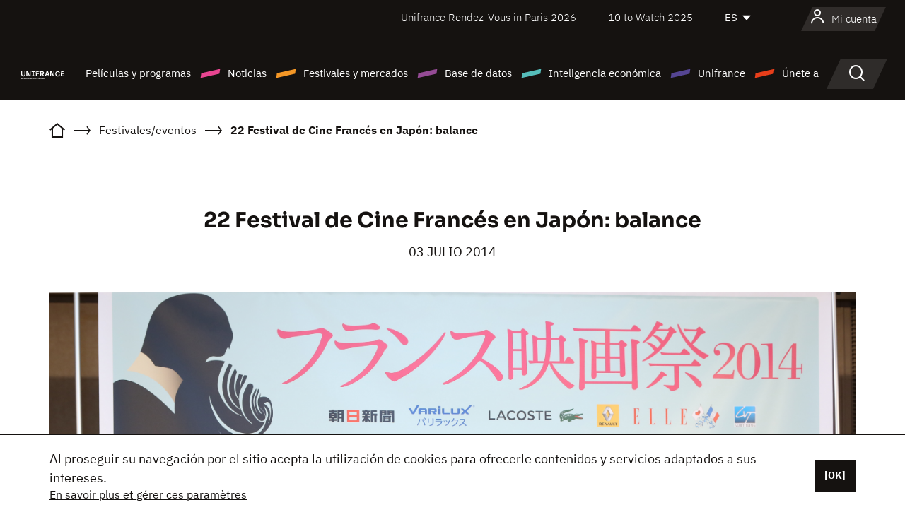

--- FILE ---
content_type: text/html;charset=utf-8
request_url: https://es.unifrance.org/actualidad/11985/22-festival-de-cine-frances-en-japon-balance
body_size: 19137
content:
<!DOCTYPE html><html lang="es" prefix="og: http://ogp.me/ns#"><head><script>(function(w,d,s,l,i){w[l]=w[l]||[];w[l].push({'gtm.start':
						new Date().getTime(),event:'gtm.js'});var f=d.getElementsByTagName(s)[0],
					j=d.createElement(s),dl=l!='dataLayer'?'&l='+l:'';j.async=true;j.src=
					'https://www.googletagmanager.com/gtm.js?id='+i+dl;f.parentNode.insertBefore(j,f);
			})(window,document,'script','dataLayer','GTM-N94R5GK');</script><meta charset="utf-8"/><title>22 Festival de Cine Francés en Japón: balance - Unifrance</title><link rel="alternate" hreflang="fr" href="https://www.unifrance.org/actualites/11985/22e-festival-du-film-francais-au-japon-le-bilan"/><link rel="alternate" hreflang="en" href="https://en.unifrance.org/news/11985/recap-of-the-22nd-french-film-festival-in-japan"/><link rel="alternate" hreflang="ja" href="https://japan.unifrance.org/ニュース/11985/recap-of-the-22nd-french-film-festival-in-japan"/><meta content="width=device-width, initial-scale=1, shrink-to-fit=no" name="viewport"/><link type="image/x-icon" href="/ressources/internet/images/v2/favicon.svg" rel="shortcut icon"/><link type="image/x-icon" href="/ressources/internet/images/v2/favicon.svg" rel="icon"/><style>
				@font-face{font-family:IBMPlexSans;font-style:normal;font-weight:700;font-display:swap;src:local("IBMPlexSans"),url("/ressources/internet/fonts/IBMPlexSans/IBMPlexSans-700.ttf") format("truetype"),url("/ressources/internet/fonts/IBMPlexSans/IBMPlexSans-700.eot?#iefix") format("embedded-opentype"),url("/ressources/internet/fonts/IBMPlexSans/IBMPlexSans-700.woff2") format("woff2"),url("/ressources/internet/fonts/IBMPlexSans/IBMPlexSans-700.woff") format("woff"),url("/ressources/internet/fonts/IBMPlexSans/IBMPlexSans-700.svg") format("svg")}@font-face{font-family:IBMPlexSans;font-style:normal;font-weight:600;font-display:swap;src:local("IBMPlexSans"),url("/ressources/internet/fonts/IBMPlexSans/IBMPlexSans-600.ttf") format("truetype"),url("/ressources/internet/fonts/IBMPlexSans/IBMPlexSans-600.eot?#iefix") format("embedded-opentype"),url("/ressources/internet/fonts/IBMPlexSans/IBMPlexSans-600.woff2") format("woff2"),url("/ressources/internet/fonts/IBMPlexSans/IBMPlexSans-600.woff") format("woff"),url("/ressources/internet/fonts/IBMPlexSans/IBMPlexSans-600.svg") format("svg")}@font-face{font-family:IBMPlexSans;font-style:normal;font-weight:500;font-display:swap;src:local("IBMPlexSans"),url("/ressources/internet/fonts/IBMPlexSans/IBMPlexSans-500.ttf") format("truetype"),url("/ressources/internet/fonts/IBMPlexSans/IBMPlexSans-500.eot?#iefix") format("embedded-opentype"),url("/ressources/internet/fonts/IBMPlexSans/IBMPlexSans-500.woff2") format("woff2"),url("/ressources/internet/fonts/IBMPlexSans/IBMPlexSans-500.woff") format("woff"),url("/ressources/internet/fonts/IBMPlexSans/IBMPlexSans-500.svg") format("svg")}@font-face{font-family:IBMPlexSans;font-style:normal;font-weight:400;font-display:swap;src:local("IBMPlexSans"),url("/ressources/internet/fonts/IBMPlexSans/IBMPlexSans-400.ttf") format("truetype"),url("/ressources/internet/fonts/IBMPlexSans/IBMPlexSans-400.eot?#iefix") format("embedded-opentype"),url("/ressources/internet/fonts/IBMPlexSans/IBMPlexSans-400.woff2") format("woff2"),url("/ressources/internet/fonts/IBMPlexSans/IBMPlexSans-400.woff") format("woff"),url("/ressources/internet/fonts/IBMPlexSans/IBMPlexSans-400.svg") format("svg")}@font-face{font-family:IBMPlexSans;font-style:normal;font-weight:300;font-display:swap;src:local("IBMPlexSans"),url("/ressources/internet/fonts/IBMPlexSans/IBMPlexSans-300.ttf") format("truetype"),url("/ressources/internet/fonts/IBMPlexSans/IBMPlexSans-300.eot?#iefix") format("embedded-opentype"),url("/ressources/internet/fonts/IBMPlexSans/IBMPlexSans-300.woff2") format("woff2"),url("/ressources/internet/fonts/IBMPlexSans/IBMPlexSans-300.woff") format("woff"),url("/ressources/internet/fonts/IBMPlexSans/IBMPlexSans-300.svg") format("svg")}@font-face{font-family:IBMPlexSans;font-style:normal;font-weight:200;font-display:swap;src:local("IBMPlexSans"),url("/ressources/internet/fonts/IBMPlexSans/IBMPlexSans-200.ttf") format("truetype"),url("/ressources/internet/fonts/IBMPlexSans/IBMPlexSans-200.eot?#iefix") format("embedded-opentype"),url("/ressources/internet/fonts/IBMPlexSans/IBMPlexSans-200.woff2") format("woff2"),url("/ressources/internet/fonts/IBMPlexSans/IBMPlexSans-200.woff") format("woff"),url("/ressources/internet/fonts/IBMPlexSans/IBMPlexSans-200.svg") format("svg")}@font-face{font-family:IBMPlexSans;font-style:normal;font-weight:100;font-display:swap;src:local("IBMPlexSans"),url("/ressources/internet/fonts/IBMPlexSans/IBMPlexSans-100.ttf") format("truetype"),url("/ressources/internet/fonts/IBMPlexSans/IBMPlexSans-100.eot?#iefix") format("embedded-opentype"),url("/ressources/internet/fonts/IBMPlexSans/IBMPlexSans-100.woff2") format("woff2"),url("/ressources/internet/fonts/IBMPlexSans/IBMPlexSans-100.woff") format("woff"),url("/ressources/internet/fonts/IBMPlexSans/IBMPlexSans-100.svg") format("svg")}:root{--bs-blue:#55bdba;--bs-indigo:#6610f2;--bs-purple:#954b95;--bs-pink:#e94591;--bs-red:#e73e1a;--bs-orange:#f49726;--bs-yellow:#ffc107;--bs-green:#90c189;--bs-teal:#20c997;--bs-cyan:#0dcaf0;--bs-black:#151210;--bs-white:#fff;--bs-gray:#6c757d;--bs-gray-dark:#343a40;--bs-gray-100:#f8f9fa;--bs-gray-200:#e9ecef;--bs-gray-300:#dee2e6;--bs-gray-400:#ced4da;--bs-gray-500:#adb5bd;--bs-gray-600:#6c757d;--bs-gray-700:#495057;--bs-gray-800:#343a40;--bs-gray-900:#212529;--bs-primary:#74d1f6;--bs-black:#151210;--bs-pink:#e94591;--bs-orange:#f49726;--bs-purple:#954b95;--bs-blue:#55bdba;--bs-deep-purple:#554593;--bs-red:#e73e1a;--bs-green:#90c189;--bs-gray:#a6a096;--bs-brown:#816041;--bs-sand:#d8b882;--bs-primary-rgb:116,209,246;--bs-black-rgb:21,18,16;--bs-pink-rgb:233,69,145;--bs-orange-rgb:244,151,38;--bs-purple-rgb:149,75,149;--bs-blue-rgb:85,189,186;--bs-deep-purple-rgb:85,69,147;--bs-red-rgb:231,62,26;--bs-green-rgb:144,193,137;--bs-gray-rgb:166,160,150;--bs-brown-rgb:129,96,65;--bs-sand-rgb:216,184,130;--bs-white-rgb:255,255,255;--bs-black-rgb:21,18,16;--bs-body-color-rgb:21,18,16;--bs-body-bg-rgb:255,255,255;--bs-font-sans-serif:"IBMPlexSans";--bs-font-monospace:SFMono-Regular,Menlo,Monaco,Consolas,"Liberation Mono","Courier New",monospace;--bs-gradient:linear-gradient(180deg,rgba(255,255,255,0.15),rgba(255,255,255,0));--bs-body-font-family:IBMPlexSans;--bs-body-font-size:calc(1.285rem+0.42vw);--bs-body-font-weight:400;--bs-body-line-height:1.25;--bs-body-color:#151210;--bs-body-bg:#fff;--bs-border-width:1px;--bs-border-style:solid;--bs-border-color:#151210;--bs-border-color-translucent:rgba(21,18,16,0.175);--bs-border-radius:.375rem;--bs-border-radius-sm:.25rem;--bs-border-radius-lg:.5rem;--bs-border-radius-xl:1rem;--bs-border-radius-2xl:2rem;--bs-border-radius-pill:50rem;--bs-link-color:#74d1f6;--bs-link-hover-color:#5da7c5;--bs-code-color:#e94591;--bs-highlight-bg:#fff3cd}@media (min-width:1200px){:root{--bs-body-font-size:1.6rem}}*,::after,::before{box-sizing:border-box}@media (prefers-reduced-motion:no-preference){:root{scroll-behavior:smooth}}body{margin:0;font-family:var(--bs-body-font-family);font-size:var(--bs-body-font-size);font-weight:var(--bs-body-font-weight);line-height:var(--bs-body-line-height);color:var(--bs-body-color);text-align:var(--bs-body-text-align);background-color:var(--bs-body-bg);-webkit-text-size-adjust:100%}::-moz-focus-inner{padding:0;border-style:none}::-webkit-datetime-edit-day-field,::-webkit-datetime-edit-fields-wrapper,::-webkit-datetime-edit-hour-field,::-webkit-datetime-edit-minute,::-webkit-datetime-edit-month-field,::-webkit-datetime-edit-text,::-webkit-datetime-edit-year-field{padding:0}::-webkit-inner-spin-button{height:auto}::-webkit-search-decoration{-webkit-appearance:none}::-webkit-color-swatch-wrapper{padding:0}::file-selector-button{font:inherit;-webkit-appearance:button}iframe{border:0}:root{--bs-body-font-size:1.6rem}html{font-size:62.5%}*{-webkit-font-smoothing:antialiased;-moz-font-smoothing:antialiased;-moz-osx-font-smoothing:grayscale}@media (min-width:1280px){body{background:linear-gradient(180deg,#151210 0,#151210 12rem,#fff 12rem)}}body{font-family:IBMPlexSans}
			</style><link onload="this.onload=null;this.rel=&apos;stylesheet&apos;;this.media=&apos;all&apos;" as="style" href="/ressources/internet/css/bootstrap.min.css?t=1767688136596" rel="preload"/><link onload="this.onload=null;this.rel=&apos;stylesheet&apos;;this.media=&apos;all&apos;" media="screen and (min-width: 768px)" as="style" href="/ressources/internet/css/unifrance-desktop.min.css?t=1767688136596" rel="preload"/><link onload="this.onload=null;this.rel=&apos;stylesheet&apos;;this.media=&apos;all&apos;" media="screen and (max-width: 767px)" as="style" href="/ressources/internet/css/unifrance-mobile.min.css?t=1767688136596" rel="preload"/><link onload="this.onload=null;this.rel=&apos;stylesheet&apos;;this.media=&apos;all&apos;" media="screen and (min-width: 768px)" as="style" href="/ressources/internet/css/unifrance-news-desktop.min.css?t=1767688136596" rel="preload"/><link onload="this.onload=null;this.rel=&apos;stylesheet&apos;;this.media=&apos;all&apos;" media="screen and (max-width: 767px)" as="style" href="/ressources/internet/css/unifrance-news-mobile.min.css?t=1767688136596" rel="preload"/></head><body class=""><noscript><iframe style="display:none;visibility:hidden" width="0" height="0" src="https://www.googletagmanager.com/ns.html?id=GTM-N94R5GK"/></noscript><label hidden="hidden" id="moins">Ver menos</label><label hidden="hidden" id="plus">Ver todo</label><label hidden="hidden" id="inTotal">en total</label><label hidden="hidden" id="voirLaFiche">Ver la ficha</label><label hidden="hidden" id="allDep">Todos Departements</label><label hidden="hidden" id="showCaptchaModal">true</label><div class="site-wrapper"><div data-datemodification="1450533930638" data-promotionid="2070" style="display: none" class="appMobileOff headerInfos cookies-banner"><div class="cookies-banner--wrapper container"><div class="cookies-banner--txt"><p> Al proseguir su navegación por el sitio acepta la utilización de cookies para ofrecerle contenidos y servicios adaptados a sus intereses.</p><a class="moreInfos" target="_blank" href="https://es.unifrance.org/promotion/6820/titleClick">En savoir plus et gérer ces paramètres</a></div><div class="cookies-banner--actions"><a class="closeHeaderInfos btn btn-primary" href="#">[OK]</a></div><div class="clearfix"></div><div id="inform-and-ask" style="display: none; width: 300px; background-color: white; repeat: scroll 0% 0% white; border: 1px solid #cccccc; padding :10px 10px;text-align:center; position: fixed; top:30px; left:50%; margin-top:0px; margin-left:-150px; z-index:100000; opacity:1"><div>Etes vous sur?</div><div style="padding :10px 10px;text-align:center;"><button onclick="tagAnalyticsCNIL.CookieConsent.hideInform()" name="cancel" class="btn btn-red btn-pill btn-block">Non</button></div></div></div></div><header role="banner" class="site-header js-header-uni"><div class="site-header__inner"><div class="container"><div class="site-header__top d-none d-xl-flex align-items-center justify-content-end"><ul class="list-unstyled d-flex align-items-center m-0"><li><a href="https://www.unifrance.org/festivals-et-marches/650/rendez-vous-d-unifrance-a-paris/2026">
                                                    Unifrance Rendez-Vous in Paris 2026
                                                    </a></li><li><a href="https://es.unifrance.org/festivales-y-mercados/1236/10-to-watch-de-unifrance/2025">
                                                    10 to Watch 2025
                                                    </a></li><li><div class="site-header__lang"><select name="langues" aria-label="Español" title="Español"><option value="https://es.unifrance.org/actualidad/11985/22-festival-de-cine-frances-en-japon-balance" selected="selected">ES</option><option value="https://www.unifrance.org/actualites/11985/22e-festival-du-film-francais-au-japon-le-bilan">FR</option><option value="https://en.unifrance.org/news/11985/recap-of-the-22nd-french-film-festival-in-japan">EN</option><option value="https://japan.unifrance.org/ニュース/11985/recap-of-the-22nd-french-film-festival-in-japan">JA</option></select></div></li></ul></div><div tabindex="-1" id="main-menu" class="site-header__bottom d-flex align-items-center justify-content-xl-between"><div class="site-header__btn d-xl-none"><button class="btn-unstyled js-navbar-toggler navbar-toggler"><span aria-hidden="true" class="unificon unificon-menu"></span><span class="visually-hidden">Menu</span></button></div><div class="site-header__lang d-none"><select name="langues" aria-label="Español" title="Español"><option value="https://es.unifrance.org/actualidad/11985/22-festival-de-cine-frances-en-japon-balance" selected="selected">ES</option><option value="https://www.unifrance.org/actualites/11985/22e-festival-du-film-francais-au-japon-le-bilan">FR</option><option value="https://en.unifrance.org/news/11985/recap-of-the-22nd-french-film-festival-in-japan">EN</option><option value="https://japan.unifrance.org/ニュース/11985/recap-of-the-22nd-french-film-festival-in-japan">JA</option></select></div><div class="dropdown-user-wrapper dropdown login-btn"><a title="Ver mi perfil" id="dropdownUser" class="dropdown-toggle text-decoration-none" href="https://es.unifrance.org/login"><span class="avatar-navbar avatar-user"><span aria-hidden="true" class="unificon unificon-user"></span><span class="avatar-user-text">Mi cuenta</span></span></a></div><div class="site-header__logo"><a href="https://es.unifrance.org/"><img height="58" width="281" alt="UNIFRANCE - all the accents of creativity" src="/ressources/internet/images/v2/unifrance-header.svg" class="img-fluid"/></a></div><div class="site-header__nav"><div class="site-header__mobileTop d-xl-none"><div class="site-header__close"><button class="btn-unstyled js-navbar-toggler"><span aria-hidden="true" class="unificon unificon-close"></span><span class="visually-hidden">Buscar en</span></button></div><div class="site-header__logo-mobile"><a href=""><img height="58" width="281" alt="UNIFRANCE" src="/ressources/internet/images/v2/unifrance-header-dark.svg" class="img-fluid"/></a></div><div class="site-header__lang lang-mobile"><select name="langues" aria-label="Español" title="Español"><option value="https://es.unifrance.org/actualidad/11985/22-festival-de-cine-frances-en-japon-balance" selected="selected">ES</option><option value="https://www.unifrance.org/actualites/11985/22e-festival-du-film-francais-au-japon-le-bilan">FR</option><option value="https://en.unifrance.org/news/11985/recap-of-the-22nd-french-film-festival-in-japan">EN</option><option value="https://japan.unifrance.org/ニュース/11985/recap-of-the-22nd-french-film-festival-in-japan">JA</option></select></div></div><nav aria-label="Navigation principale" class="site-header__menu"><ul class="navbar-nav level1 unif-list"><li class="nav-item d-xl-none"><a class="nav-item nav-link" href="">Página principal</a></li><li class="nav-item no-theme dropdown dropdown-hover"><button aria-expanded="true" data-bs-auto-close="outside" data-bs-toggle="dropdown" class="nav-item nav-link dropdown-toggle">Películas y programas</button><div class="submenu dropdown-menu menu-type-big"><div class="submenu__inner"><div class="submenu__wrapper d-flex"><div class="submenu__item"><div class="submenu__title">PELÍCULAS Y PROGRAMAS FRANCESES</div><ul class="list-unstyled unif-list submenu__content"><li><a class="nav-item nav-link" href="https://es.unifrance.org/pelicula/largometrajes">Largometrajes</a></li><li><a class="nav-item nav-link" href="https://es.unifrance.org/pelicula/cortometrajes">Cortometrajes</a></li><li><a class="nav-item nav-link" href="https://es.unifrance.org/serie/espace-programme">Programas audiovisuales</a></li><li><a class="nav-item nav-link" href="/vr">Obras inmersivas</a></li></ul></div><div class="submenu__item"><div class="submenu__title">PROFESIONALES: VER UNA OBRA</div><ul class="list-unstyled unif-list submenu__content"><li><a class="nav-item nav-link" target="_blank" href="https://screeningroom.unifrance.org/">Screening Room</a><span aria-hidden="true" class="unificon unificon-link-external"></span></li><li><a class="nav-item nav-link" href="https://es.unifrance.org/cortometrajes/shortFilmGallery">Short Film Gallery</a><span aria-hidden="true" class="unificon unificon-cadenas"></span></li></ul></div><div class="submenu__item"><div class="submenu__title">BUSCAR UNA PELÍCULA O UN PROGRAMA</div><ul class="list-unstyled unif-list submenu__content"><li><a href="https://es.unifrance.org/recherche/pelicula" class="nav-item nav-link">Todas las películas y programas</a></li><li><a href="https://es.unifrance.org/recherche/pelicula?genres=film.genre.fiction&sort=pertinence" class="nav-item nav-link">Ficción</a></li><li><a href="https://es.unifrance.org/recherche/pelicula?genres=film.genre.documentaire&sort=pertinence" class="nav-item nav-link">Documental</a></li><li><a href="https://es.unifrance.org/recherche/pelicula?genres=film.genre.animation&sort=pertinence" class="nav-item nav-link">Animación</a></li><li><a href="https://es.unifrance.org/recherche/pelicula?metrage=film.format.audiovisuel&formatProgramme=audiovisuel.format.serie&sort=pertinence" class="nav-item nav-link">Serie</a></li></ul></div></div></div></div></li><li class="nav-item theme1 dropdown dropdown-hover"><button aria-expanded="true" data-bs-auto-close="outside" data-bs-toggle="dropdown" class="nav-item nav-link dropdown-toggle">Noticias</button><div class="submenu dropdown-menu menu-type-normal"><div class="submenu__inner"><div class="submenu__wrapper d-flex"><div class="submenu__item"><ul class="list-unstyled unif-list submenu__content"><li><a class="nav-item nav-link" href="https://es.unifrance.org/actualidad">En los titulares</a></li><li><a href="https://es.unifrance.org/recherche/actualite?rubriques=actu.rubrique.chiffresinternational&sort=pertinence" class="nav-item nav-link">Taquilla</a></li><li><a href="https://es.unifrance.org/recherche/actualite?rubriques=actu.rubrique.actuvideo&sort=pertinence" class="nav-item nav-link">En vídeo</a></li><li><a href="https://es.unifrance.org/recherche/actualite?rubriques=actu.rubrique.Entretiens&sort=pertinence" class="nav-item nav-link">Entrevistas</a></li><li><a href="https://es.unifrance.org/recherche/actualite?rubriques=actu.rubrique.Revuedepresseetrangere&sort=pertinence" class="nav-item nav-link">Revista de prensa extranjera</a></li><li><a class="nav-item nav-link" href="https://es.unifrance.org/mis-boletines-de-noticias/">Boletines</a></li></ul></div></div></div></div></li><li class="nav-item theme2 dropdown dropdown-hover"><button aria-expanded="true" data-bs-auto-close="outside" data-bs-toggle="dropdown" class="nav-item nav-link dropdown-toggle">Festivales y mercados</button><div class="submenu dropdown-menu menu-type-normal"><div class="submenu__inner"><div class="submenu__wrapper d-flex"><div class="submenu__item"><ul class="list-unstyled unif-list submenu__content"><li><a class="nav-item nav-link" href="https://es.unifrance.org/festivales-y-mercados">En los titulares</a></li><li><a href="https://es.unifrance.org/recherche/manifestacion?type=manifestation.type.festivallm&type=manifestation.type.festivallmcm&sort=pertinence" class="nav-item nav-link">Eventos cine</a></li><li><a href="https://es.unifrance.org/recherche/manifestacion?type=manifestation.type.audiovisuel&sort=pertinence" class="nav-item nav-link">Eventos audiovisuales</a></li><li><a class="nav-item nav-link anchorLink" href="https://es.unifrance.org/festivales-y-mercados#telechargements">Catálogos descargables</a></li></ul></div></div></div></div></li><li class="nav-item theme3 dropdown dropdown-hover"><button aria-expanded="true" data-bs-auto-close="outside" data-bs-toggle="dropdown" class="nav-item nav-link dropdown-toggle">Base de datos</button><div class="submenu dropdown-menu menu-type-big menu-type-large"><div class="submenu__inner"><div class="submenu__wrapper d-flex"><div class="submenu__item"><div class="submenu__title">BUSCAR A UNA PERSONA</div><ul class="list-unstyled unif-list submenu__content"><li><a href="https://es.unifrance.org/recherche/particulares" class="nav-item nav-link">Todos los profesionales</a></li><li><a href="https://es.unifrance.org/recherche/particulares?secteursAV=audiovisuel.secteur.audiovisuel&secteursAV=audiovisuel.secteur.cinema&nationalitePersonne=pays.fr&rolesSociete=societe.activitefilm.exportation&typeActivitesLiees=fr.openwide.unifrance.common.core.business.societe.model.Societe&sort=pertinence" class="nav-item nav-link">Vendedores franceses</a></li><li><a href="https://es.unifrance.org/recherche/particulares?secteursAV=audiovisuel.secteur.audiovisuel&activitesAV=audiovisuel.activite.achat" class="nav-item nav-link">Compradores audiovisuales extranjeros</a></li></ul></div><div class="submenu__item"><div class="submenu__title">BUSCAR UNA EMPRESA</div><ul class="list-unstyled unif-list submenu__content"><li><a href="https://es.unifrance.org/recherche/empresas" class="nav-item nav-link">Todas las empresas</a></li><li><a href="https://es.unifrance.org/recherche/empresas?paysOrigine=pays.fr&rolesSociete=societe.activitefilm.exportation&sort=pertinence" class="nav-item nav-link">Ventas internacionales</a></li><li><a href="https://es.unifrance.org/recherche/empresas?rolesSociete=societe.activitefilm.distributionetrangerCM&rolesSociete=societe.activitefilm.distributionetrangerLM&sort=pertinence" class="nav-item nav-link">Distribución cinematográfica en el extranjero</a></li><li><a href="https://es.unifrance.org/recherche/empresas?rolesSociete=societe.activitefilm.coproduction&rolesSociete=societe.activitefilm.producteurassocie&rolesSociete=societe.activitefilm.productiondeleguee&rolesSociete=societe.activitefilm.productionetrangere&rolesSociete=societe.activitefilm.productionexecutive&sort=pertinence" class="nav-item nav-link">Producción y coproducción</a></li><li><a href="https://es.unifrance.org/recherche/empresas?activitesHF=societe.activitehorsfilm.editionvideo_cm&activitesHF=societe.activitehorsfilm.editionvideodvd&activitesHF=societe.activitehorsfilm.maisonedition&sort=pertinence" class="nav-item nav-link">Edición de vídeo</a></li><li><a href="https://es.unifrance.org/recherche/empresas?activitesHF=societe.activitehorsfilm.presseecrite&activitesHF=societe.activitehorsfilm.presseinternet&activitesHF=societe.activitehorsfilm.presseradio&activitesHF=societe.activitehorsfilm.pressetv&sort=pertinence" class="nav-item nav-link">Media</a></li></ul></div><div class="submenu__item"><div class="submenu__title">CHERCHER PAR PAYS OU ZONE</div><div class="form-item d-flex flex-column gap-3"><select onchange="location = this.options[this.selectedIndex].value;" class="form-select-search order-2"><option value="">Choisir un pays</option><option value="https://es.unifrance.org/box-office/101/alemania">Alemania</option><option value="https://es.unifrance.org/box-office/508/arabia-saudita">Arabia Saudita</option><option value="https://es.unifrance.org/box-office/361/argentina">Argentina</option><option value="https://es.unifrance.org/box-office/74849/asie-pacifique-ap">Asie Pacifique AP</option><option value="https://es.unifrance.org/box-office/601/australia">Australia</option><option value="https://es.unifrance.org/box-office/102/austria">Austria</option><option value="https://es.unifrance.org/box-office/180/bielorrusia">Bielorrusia</option><option value="https://es.unifrance.org/box-office/362/bolivia">Bolivia</option><option value="https://es.unifrance.org/box-office/204/bosnia-y-herzegovina">Bosnia y Herzegovina</option><option value="https://es.unifrance.org/box-office/363/brasil">Brasil</option><option value="https://es.unifrance.org/box-office/163/bulgaria">Bulgaria</option><option value="https://es.unifrance.org/box-office/103/belgica">B&eacute;lgica</option><option value="https://es.unifrance.org/box-office/711/cambodia">Cambodia</option><option value="https://es.unifrance.org/box-office/202/canada">Canad&aacute;</option><option value="https://es.unifrance.org/box-office/364/chile">Chile</option><option value="https://es.unifrance.org/box-office/731/china">China</option><option value="https://es.unifrance.org/box-office/104/chipre">Chipre</option><option value="https://es.unifrance.org/box-office/365/colombia">Colombia</option><option value="https://es.unifrance.org/box-office/733/corea-del-sur">Corea del Sur</option><option value="https://es.unifrance.org/box-office/301/costa-rica">Costa Rica</option><option value="https://es.unifrance.org/box-office/415/costa-de-marfil">Costa de Marfil</option><option value="https://es.unifrance.org/box-office/159/croacia">Croacia</option><option value="https://es.unifrance.org/box-office/118/dinamarca">Dinamarca</option><option value="https://es.unifrance.org/box-office/366/ecuador">Ecuador</option><option value="https://es.unifrance.org/box-office/492/egipto">Egipto</option><option value="https://es.unifrance.org/box-office/511/emiratos-arabes-unidos">Emiratos Arabes Unidos</option><option value="https://es.unifrance.org/box-office/169/eslovaquia">Eslovaquia</option><option value="https://es.unifrance.org/box-office/158/eslovenia">Eslovenia</option><option value="https://es.unifrance.org/box-office/106/espana">Espa&ntilde;a</option><option value="https://es.unifrance.org/box-office/201/estados-unidos">Estados Unidos</option><option value="https://es.unifrance.org/box-office/182/estonia">Estonia</option><option value="https://es.unifrance.org/box-office/724/filipinas">Filipinas</option><option value="https://es.unifrance.org/box-office/119/finlandia">Finlandia</option><option value="https://es.unifrance.org/box-office/107/gran-bretana">Gran Breta&ntilde;a</option><option value="https://es.unifrance.org/box-office/108/grecia">Grecia</option><option value="https://es.unifrance.org/box-office/721/hong-kong">Hong Kong</option><option value="https://es.unifrance.org/box-office/164/hungria">Hungr&iacute;a</option><option value="https://es.unifrance.org/box-office/703/india">India</option><option value="https://es.unifrance.org/box-office/722/indonesia">Indonesia</option><option value="https://es.unifrance.org/box-office/120/islandia">Islandia</option><option value="https://es.unifrance.org/box-office/521/israel">Israel</option><option value="https://es.unifrance.org/box-office/109/italia">Italia</option><option value="https://es.unifrance.org/box-office/740/japon">Jap&oacute;n</option><option value="https://es.unifrance.org/box-office/397/kazajistan">Kazajist&aacute;n</option><option value="https://es.unifrance.org/box-office/184/letonia">Letonia</option><option value="https://es.unifrance.org/box-office/185/lituania">Lituania</option><option value="https://es.unifrance.org/box-office/74786/libano">L&iacute;bano</option><option value="https://es.unifrance.org/box-office/100/macedonia-del-norte">Macedonia del Norte</option><option value="https://es.unifrance.org/box-office/723/malasia">Malasia</option><option value="https://es.unifrance.org/box-office/402/marruecos">Marruecos</option><option value="https://es.unifrance.org/box-office/367/mexico">M&eacute;xico</option><option value="https://es.unifrance.org/box-office/464/nigeria">Nigeria</option><option value="https://es.unifrance.org/box-office/121/noruega">Noruega</option><option value="https://es.unifrance.org/box-office/605/nueva-zelanda">Nueva Zelanda</option><option value="https://es.unifrance.org/box-office/368/paraguay">Paraguay</option><option value="https://es.unifrance.org/box-office/111/paises-bajos">Pa&iacute;ses Bajos</option><option value="https://es.unifrance.org/box-office/74794/peru">Per&uacute;</option><option value="https://es.unifrance.org/box-office/165/polonia">Polonia</option><option value="https://es.unifrance.org/box-office/112/portugal">Portugal</option><option value="https://es.unifrance.org/box-office/20201/quebec">Quebec</option><option value="https://es.unifrance.org/box-office/167/republica-checa">Rep&uacute;blica Checa</option><option value="https://es.unifrance.org/box-office/166/rumania">Ruman&iacute;a</option><option value="https://es.unifrance.org/box-office/168/rusia">Rusia</option><option value="https://es.unifrance.org/box-office/408/serbia">Serbia</option><option value="https://es.unifrance.org/box-office/725/singapur">Singapur</option><option value="https://es.unifrance.org/box-office/481/sudafrica">Sud&aacute;frica</option><option value="https://es.unifrance.org/box-office/122/suecia">Suecia</option><option value="https://es.unifrance.org/box-office/113/suiza">Suiza</option><option value="https://es.unifrance.org/box-office/726/tailandia">Tailandia</option><option value="https://es.unifrance.org/box-office/727/taiwan">Taiw&aacute;n</option><option value="https://es.unifrance.org/box-office/114/turquia">Turqu&iacute;a</option><option value="https://es.unifrance.org/box-office/403/tunez">T&uacute;nez</option><option value="https://es.unifrance.org/box-office/186/ucrania">Ucrania</option><option value="https://es.unifrance.org/box-office/370/uruguay">Uruguay</option><option value="https://es.unifrance.org/box-office/371/venezuela">Venezuela</option><option value="https://es.unifrance.org/box-office/713/vietnam">Vietnam</option></select><select onchange="location = this.options[this.selectedIndex].value;" class="form-select-search order-2"><option value="">Choisir une zone géographique</option><option value="https://es.unifrance.org/box-office/3/america-latina">Am&eacute;rica Latina</option><option value="https://es.unifrance.org/box-office/2/america-del-norte">Am&eacute;rica del Norte</option><option value="https://es.unifrance.org/box-office/7/asia">Asia</option><option value="https://es.unifrance.org/box-office/8/europa-central-y-oriental">Europa Central y Oriental</option><option value="https://es.unifrance.org/box-office/1/europa-occidental">Europa Occidental</option><option value="https://es.unifrance.org/box-office/74807/mundo">Mundo</option><option value="https://es.unifrance.org/box-office/6/oceania">Ocean&iacute;a</option><option value="https://es.unifrance.org/box-office/5/oriente-medio">Oriente Medio</option><option value="https://es.unifrance.org/box-office/4/africa">&Aacute;frica</option></select></div><div class="submenu__title">CHERCHER PAR GENRE</div><div class="form-item d-flex flex-column"><select onchange="if($(&apos;#showCaptchaModal&apos;).text() === &apos;true&apos;) { $(&apos;#captchaModalForm&apos;).attr(&apos;action&apos;, this.options[this.selectedIndex].value); $(&apos;#captchaModal&apos;).modal(&apos;show&apos;); } else location = this.options[this.selectedIndex].value;" class="form-select-search order-2"><option value="">Elegir un género</option><option value="https://es.unifrance.org/recherche/pelicula?genres=film.genre.spectaclevivant&amp;sort=pertinence"></option><option value="https://es.unifrance.org/recherche/pelicula?genres=film.genre.animation&amp;sort=pertinence">Animación</option><option value="https://es.unifrance.org/recherche/pelicula?genres=film.genre.clip&amp;sort=pertinence">Clip</option><option value="https://es.unifrance.org/recherche/pelicula?genres=film.genre.documentaire&amp;sort=pertinence">Documental</option><option value="https://es.unifrance.org/recherche/pelicula?genres=film.genre.experimental&amp;sort=pertinence">Experimental</option><option value="https://es.unifrance.org/recherche/pelicula?genres=film.genre.fiction&amp;sort=pertinence">Ficción</option></select></div></div><div class="submenu__item"><div class="submenu__title">CONDITIONS DE RÉFÉRENCEMENT</div><ul class="list-unstyled unif-list submenu__content"><li><a class="nav-item nav-link" href="https://es.unifrance.org/institucional/referencement-oeuvres-societes-personnes">Référencement oeuvres, sociétés et personnes</a></li></ul></div></div></div></div></li><li class="nav-item theme4 dropdown dropdown-hover"><button aria-expanded="true" data-bs-auto-close="outside" data-bs-toggle="dropdown" class="nav-item nav-link dropdown-toggle">Inteligencia económica</button><div class="submenu dropdown-menu menu-type-normal"><div class="submenu__inner"><div class="submenu__wrapper d-flex"><div class="submenu__item"><ul class="list-unstyled unif-list submenu__content"><li><a class="nav-item nav-link" href="https://es.unifrance.org/box-office/74807/mundo">Datos económicos internacionales</a></li><li><a class="nav-item nav-link" href="https://es.unifrance.org/box-office">Datos económicos por país o zona geográfica</a></li><li><a href="https://es.unifrance.org/recherche/actualite?rubriques=actu.rubrique.etudes&sort=pertinence" class="nav-item nav-link">Estudio y revisiones anuales</a></li><li><a href="https://es.unifrance.org/recherche/actualite?rubriques=actu.rubrique.veillenumerique&sort=pertinence" class="nav-item nav-link">Reloj digital</a></li></ul></div></div></div></div></li><li class="nav-item theme5 dropdown dropdown-hover"><button aria-expanded="true" data-bs-auto-close="outside" data-bs-toggle="dropdown" class="nav-item nav-link dropdown-toggle">Unifrance</button><div class="submenu dropdown-menu menu-type-normal"><div class="submenu__inner"><div class="submenu__wrapper d-flex"><div class="submenu__item"><ul class="list-unstyled unif-list submenu__content"><li><a class="nav-item nav-link" href="https://es.unifrance.org/institucional/misiones">Misiones</a></li><li><a class="nav-item nav-link" href="https://es.unifrance.org/institucional/equipo">Organigrama</a></li><li><a class="nav-item nav-link" href="https://es.unifrance.org/institucional/instancias">Cuerpos</a></li><li><a class="nav-item nav-link" href="https://es.unifrance.org/institucional/oficinas-extranjero">Oficinas en el extranjero</a></li><li><a class="nav-item nav-link" href="https://es.unifrance.org/institucional/socios">Socios</a></li><li><a class="nav-item nav-link" href="https://es.unifrance.org/institucional/fonds-de-dotation">Fondo de Dotación para Unifrance</a></li><li><a class="nav-item nav-link" href="https://es.unifrance.org/institucional/recrutement">Contratación</a></li><li><a class="nav-item nav-link" href="https://es.unifrance.org/institucional/valeurs">Valores</a></li><li><a class="nav-item nav-link" href="https://es.unifrance.org/institucional/vhss">VHSS</a></li></ul></div></div></div></div></li><li class="nav-item theme6 dropdown dropdown-hover"><button aria-expanded="true" data-bs-auto-close="outside" data-bs-toggle="dropdown" class="nav-item nav-link dropdown-toggle">Únete a</button><div class="submenu dropdown-menu menu-type-big"><div class="submenu__inner"><div class="submenu__wrapper d-flex"><div class="submenu__item"><div class="submenu__title">PROFESIONALES DEL CINE</div><ul class="list-unstyled unif-list submenu__content"><li><a class="nav-item nav-link" href="https://es.unifrance.org/institucional/productores-cine">Productores de largometrajes</a></li><li><a class="nav-item nav-link" href="https://es.unifrance.org/institucional/exportadores-largometrajes">Exportadores de largometrajes</a></li><li><a class="nav-item nav-link" href="https://es.unifrance.org/institucional/distribuidores-cortometrajes">Productores y distribuidores de cortometrajes u obras inmersivas</a></li><li><a class="nav-item nav-link" href="https://es.unifrance.org/institucional/artistas">Directores, actores, guionistas, compositores y agentes</a></li></ul></div><div class="submenu__item"><div class="submenu__title">PROFESIONALES DEL SECTOR AUDIOVISUAL</div><ul class="list-unstyled unif-list submenu__content"><li><a class="nav-item nav-link" href="https://es.unifrance.org/institucional/audiovisuales-distribuidores">Directores, actores, guionistas, compositores y agentes</a></li><li><a class="nav-item nav-link" href="https://es.unifrance.org/institucional/productores-television">Productores de películas y programas audiovisuales</a></li><li><a class="nav-item nav-link" href="https://es.unifrance.org/institucional/artistas">Directores, actores, guionistas, compositores y agentes</a></li></ul></div></div></div></div></li></ul></nav><div class="site-header__links-mobile d-xl-none"><ul class="list-unstyled"><li><a href="https://www.unifrance.org/festivals-et-marches/650/rendez-vous-d-unifrance-a-paris/2026">
                                                            Unifrance Rendez-Vous in Paris 2026
                                                            </a></li><li><a href="https://es.unifrance.org/festivales-y-mercados/1236/10-to-watch-de-unifrance/2025">
                                                            10 to Watch 2025
                                                            </a></li></ul></div></div><div tabindex="-1" class="site-header__search" id="main-search"><button onclick="setTimeout(function(){$(&apos;#modal-search__input&apos;).focus();}, 500)" data-bs-target="#searchModal" data-bs-toggle="modal" class="btn-unstyled"><span aria-hidden="true" class="unificon unificon-search"></span><span class="visually-hidden">Buscar en</span></button></div></div></div></div></header><main tabindex="-1" role="main" class="site-content" id="main-content"><div class="breadcrumb-wrapper container d-none d-lg-block"><nav aria-label="Fil d&apos;Ariane"><ol typeof="BreadcrumbList" vocab="http://schema.org/" class="breadcrumb"><li typeof="ListItem" property="itemListElement" class="breadcrumb-item"><a typeof="WebPage" property="item" href="https://es.unifrance.org/"><span aria-hidden="true" class="unificon unificon-home"></span><span class="d-none" property="id">https://es.unifrance.org/</span><span class="d-none" property="name">Página principal</span></a><meta content="1" property="position"/></li><li typeof="ListItem" property="itemListElement" class="breadcrumb-item"><a typeof="WebPage" property="item" href="https://es.unifrance.org/recherche/actualite?rubrique=actu.rubrique.evenements"><span class="d-none" property="id">https://es.unifrance.org/recherche/actualite?rubrique=actu.rubrique.evenements</span><span property="name">Festivales/eventos</span></a><meta content="2" property="position"/></li><li typeof="ListItem" property="itemListElement" class="breadcrumb-item active"><span property="name">22 Festival de Cine Francés en Japón: balance</span><meta content="3" property="position"/></li></ol></nav></div><div class="d-lg-none container prevLink"><a href="https://es.unifrance.org/recherche/actualite?rubrique=actu.rubrique.evenements" class="link-back"><span aria-hidden="true" class="unificon unificon-arrow-right-long"></span><span>Festivales/eventos</span></a></div><article typeof="NewsArticle" vocab="http://schema.org/" class="main-article"><div class="main-article__banner"><div class="container"><h1 class="main-article__banner__title">22 Festival de Cine Franc&eacute;s en Jap&oacute;n: balance</h1><p class="main-article__banner__time"><time datetime="2014-07-03">
                            03 JULIO 2014
                        </time></p><div class="main-article__banner__media"><picture><a href="#mediaGallery"><img class="img-fluid" itemprop="image" alt="22 Festival de Cine Franc&eacute;s en Jap&oacute;n: balance" title="22 Festival de Cine Franc&eacute;s en Jap&oacute;n: balance" width="5470" height="2545" src="https://medias.unifrance.org/medias/89/240/127065/format_hd/22-festival-de-cine-frances-en-japon-balance.jpg"/></a></picture></div></div></div><div class="main-article__body"><div class="container"><div class="article-tools d-flex justify-content-between gap-5 mb-7 pb-2"><div class="d-flex gap-3"><div class="popover-wrapper"><button data-bs-custom-class="popover-partager" data-bs-placement="right" data-bs-toggle="popover" data-bs-trigger="click" aria-label="Partager" type="button" class="btn btn-primary"><span aria-hidden="true" class="unificon unificon-partage me-0 me-md-3 me-xxl-5"></span><span class="d-none d-lg-block">Compartir</span></button><div class="popover-content d-none"><ul class="list-unstyled"><li><a target="_blank" href="https://www.facebook.com/sharer/sharer.php?u=https://es.unifrance.org/actualidad/11985/22-festival-de-cine-frances-en-japon-balance"><span class="unificon"><img class="align-top" alt="Facebook" title="Facebook" width="35" height="35" src="https://medias.unifrance.org/medias/228/86/284388/visuel/facebook.svg" loading="lazy"/></span><span class="text">Facebook</span></a></li><li><a target="_blank" href="mailto:?body=https://es.unifrance.org/actualidad/11985/22-festival-de-cine-frances-en-japon-balance&subject=22 Festival de Cine Francés en Japón: balance"><span aria-hidden="true" class="unificon unificon-enveloppe"></span><span class="text">Mail</span></a></li></ul></div></div><div><button onclick="$(&apos;.login-btn a&apos;)[0].click(); return false;" href="https://es.unifrance.org/login" class="btn btn-primary btn-active"><span aria-hidden="true" class="unificon unificon-favori icon-un-active me-0 me-md-3 me-xxl-5"></span><span class="text-un-active">Favori</span></button></div></div><div><a href="https://es.unifrance.org/recherche/actualite?rubriques=actu.rubrique.evenements&sort=pertinence" class="btn btn--small btn-secondary">Festivales/eventos</a></div></div><div class="chapo section-bottom"><p><p> UniFrance films es el organizador de este evento unificador, en pleno centro de Tokio, donde se presentaron este año 12 cintas francesas inéditas, en presencia de una distinguida delegación.</p></p></div><div class="article-section border-bottom border-4"><div class="wysiwyg uf-wysiwyg"><p> El 22 <a  class="fiche-link richLink"" href="https://es.unifrance.org/festivales-y-mercados/901/festival-de-cine-frances-en-japon" data-type="manifestationGenerique" >Festival de Cine Francés en Japón</a> tuvo lugar, del 27 al 30 de junio, en el Yurakucho Asahi Hall y en el Toho Cinemas Nichigeki, dos salas situadas en pleno centro del barrio de Ginza, en la ciudad Tokio. Se proyectaron 12 largometrajes franceses inéditos en <a  class="fiche-link richLink"" href="https://es.unifrance.org/box-office/740/japon" data-type="zoneGeographique" >Japón</a>, en presencia de 11 artistas, entre los que se contaba <a  class="fiche-link richLink"" href="https://es.unifrance.org/anuario/particulares/30685/tony-gatlif" data-type="personne" >Tony Gatlif</a>, padrino de la presente edición del Festival. Acudieron a ver las obras unos 5 700 espectadores en total (faltan por recibir las cifras definitivas).</p><p> La directora <a  class="fiche-link richLink"" href="https://es.unifrance.org/anuario/particulares/345412/naomi-kawase" data-type="personne" >Naomi Kawase</a>, invitada de honor de la sesión de apertura, reveló el amor que profesaba al cine francés. </p><p> Por otra parte, este año se presentó la selección de cortometrajes en el <a  class="fiche-link richLink"" href="https://es.unifrance.org/festivales-y-mercados/781/short-shorts-film-festival" data-type="manifestationGenerique" >Short Shorts Film Festival</a> (del 29 de mayo al 15 de junio), en presencia del director de <a  class="fiche-link richLink"" href="https://es.unifrance.org/pelicula/37424/la-passagere" data-type="film" >La Passag&egrave;re</a>, <a  class="fiche-link richLink"" href="https://es.unifrance.org/anuario/particulares/392846/amaury-brumauld" data-type="personne" >Amaury Brumauld</a></p><p> Además de las proyecciones, seguidas de un debate con los artistas, se programaron dos masterclasses en la Escuela de Cine de Tokio. <a  class="fiche-link richLink"" href="https://es.unifrance.org/anuario/particulares/323637/sebastien-betbeder" data-type="personne" >S&eacute;bastien Betbeder</a> debatió con el joven director japonés Shô Miyake sobre « ¿Cómo hacer cine en la actualidad?» el sábado 28 de junio por la tarde. Acto seguido se celebró una reunión con varios jóvenes directores nipones, entre ellos, Tetsuya Mariko y Koji Fukata. <a  class="fiche-link richLink"" href="https://es.unifrance.org/anuario/particulares/30685/tony-gatlif" data-type="personne" >Tony Gatlif</a> por su parte, trató el tema de « ¿Cómo seguir haciendo cine en la actualidad? ». Esta última masterclass fue dirigida por el productor nipón Tetsujiro Yamagami, director de Siglo.</p><p> Hubo además numerosas exposiciones (carteles originales de las cintas seleccionadas, difusión del tráiler y del making of de 2012) en el barrio de Marunouchi (por gentileza de Mitsubishi Jisho) así como en los Grandes Almacenes de Tokio que ayudaron a dar a conocer  el festival ante el público en general.<br/> El Premio del público correspondió a <a  class="fiche-link richLink"" href="https://es.unifrance.org/pelicula/33370/llevame-a-la-luna" data-type="film" >Un plan parfait</a> de <a  class="fiche-link richLink"" href="https://es.unifrance.org/anuario/particulares/139358/pascal-chaumeil" data-type="personne" >Pascal Chaumeil</a></p><p> Gracias a la colaboración del Instituto Francés en Japón, el festival pudo además extenderse por las provincias, llegando a Kyoto, Osaka y Fukuoka, adonde acudieron <a  class="fiche-link richLink"" href="https://es.unifrance.org/anuario/particulares/30685/tony-gatlif" data-type="personne" >Tony Gatlif</a> (Fukuoka) y <a  class="fiche-link richLink"" href="https://es.unifrance.org/anuario/particulares/303046/marc-fitoussi" data-type="personne" >Marc Fitoussi</a> (Kyoto y Osaka).</p><p> <strong>Selección y delegación</strong><br/> <a  class="fiche-link richLink"" href="https://es.unifrance.org/pelicula/34414/con-todas-nuestras-fuerzas" data-type="film" >Con todas nuestras fuerzas</a>, una película de<a  class="fiche-link richLink"" href="https://es.unifrance.org/anuario/particulares/18860/nils-tavernier" data-type="personne" >Nils Tavernier</a><br/> En presencia de Nils Tavernier y de <a  class="fiche-link richLink"" href="https://es.unifrance.org/anuario/particulares/390188/fabien-heraud" data-type="personne" >Fabien H&eacute;raud</a>   <br/> <br/> <a  class="fiche-link richLink"" href="https://es.unifrance.org/pelicula/36084/2-otonos-3-inviernos" data-type="film" >2 Automnes 3 hivers</a>, de <a  class="fiche-link richLink"" href="https://es.unifrance.org/anuario/particulares/323637/sebastien-betbeder" data-type="personne" >S&eacute;bastien Betbeder</a><br/> En presencia de Sébastien Betbeder   <br/> <br/> <a  class="fiche-link richLink"" href="https://es.unifrance.org/pelicula/36649/school-of-babel" data-type="film" >La Cour de Babel,</a> una película de <a  class="fiche-link richLink"" href="https://es.unifrance.org/anuario/particulares/320582/julie-bertuccelli" data-type="personne" >Julie Bertuccelli</a><br/> En presencia de Julie Bertuccelli y Brigitte Cervoni  <br/>   <br/> <a  class="fiche-link richLink"" href="https://es.unifrance.org/pelicula/35691/yves-saint-laurent" data-type="film" >Yves Saint Laurent</a>, una película de <a  class="fiche-link richLink"" href="https://es.unifrance.org/anuario/particulares/142880/jalil-lespert" data-type="personne" >Jalil Lespert</a><br/> En presencia de Jalil Lespert   <br/> <br/> <a  class="fiche-link richLink"" href="https://es.unifrance.org/pelicula/34519/lulu-mujer-desnuda" data-type="film" >Lulu, femme nue</a>, una película de <a  class="fiche-link richLink"" href="https://es.unifrance.org/anuario/particulares/300518/solveig-anspach" data-type="personne" >Solveig Anspach</a><br/> <br/> <a  class="fiche-link richLink"" href="https://es.unifrance.org/pelicula/35097/mea-culpa" data-type="film" >Mea Culpa</a>, una película de <a  class="fiche-link richLink"" href="https://es.unifrance.org/anuario/particulares/307515/fred-cavaye" data-type="personne" >Fred Cavay&eacute;</a><br/> En presencia de Fred Cavayé<br/> <br/> <a  class="fiche-link richLink"" href="https://es.unifrance.org/pelicula/35664/luces-de-paris" data-type="film" >La Ritournelle</a>, una película de <a  class="fiche-link richLink"" href="https://es.unifrance.org/anuario/particulares/303046/marc-fitoussi" data-type="personne" >Marc Fitoussi</a><br/> En presencia de Marc Fitoussi<br/> <br/> <a  class="fiche-link richLink"" href="https://es.unifrance.org/pelicula/37295/geronimo" data-type="film" >Geronimo</a>, una película de <a  class="fiche-link richLink"" href="https://es.unifrance.org/anuario/particulares/30685/tony-gatlif" data-type="personne" >Tony Gatlif</a><br/> En presencia de Tony Gatlif<br/> <br/> <a  class="fiche-link richLink"" href="https://es.unifrance.org/pelicula/35025/playing-dead" data-type="film" >Je fais le mort</a>, una película de <a  class="fiche-link richLink"" href="https://es.unifrance.org/anuario/particulares/55770/jean-paul-salome" data-type="personne" >Jean-Paul Salom&eacute;</a><br/> En presencia de Jean-Paul Salomé<br/> <br/> <a  class="fiche-link richLink"" href="https://es.unifrance.org/pelicula/47/la-sirena-del-mississipi" data-type="film" >La Sirena del Mississipi</a>, un film de <a  class="fiche-link richLink"" href="https://es.unifrance.org/anuario/particulares/15656/francois-truffaut" data-type="personne" >Fran&ccedil;ois Truffaut</a></p><p> <a  class="fiche-link richLink"" href="https://es.unifrance.org/pelicula/36337/suzanne" data-type="film" >Suzanne</a>, una película de <a  class="fiche-link richLink"" href="https://es.unifrance.org/anuario/particulares/334988/katell-quillevere" data-type="personne" >Katell Quill&eacute;v&eacute;r&eacute;</a><br/>   <br/> <a  class="fiche-link richLink"" href="https://es.unifrance.org/pelicula/33370/llevame-a-la-luna" data-type="film" >Un plan parfait,</a> una película de<a  class="fiche-link richLink"" href="https://es.unifrance.org/anuario/particulares/139358/pascal-chaumeil" data-type="personne" >Pascal Chaumeil</a><br/> En presencia de <a  class="fiche-link richLink"" href="https://es.unifrance.org/anuario/particulares/135212/dany-boon" data-type="personne" >Dany Boon</a></p></div></div><div class="article-quote"><div class="article-quote__tools d-flex justify-content-between gap-5"><div class="article-quote__author"><p>Contacto: 
                    <a href="https://es.unifrance.org/recherche/actualite?auteur=305981"><strong>Grégory Alexandre</strong></a></p></div><div class="d-flex gap-3"><div class="popover-wrapper"><button data-bs-custom-class="popover-partager" data-bs-placement="right" data-bs-toggle="popover" data-bs-trigger="click" aria-label="Partager" type="button" class="btn btn-primary"><span aria-hidden="true" class="unificon unificon-partage me-0 me-md-3 me-xxl-5"></span><span class="d-none d-lg-block">Compartir</span></button><div class="popover-content d-none"><ul class="list-unstyled"><li><a target="_blank" href="https://www.facebook.com/sharer/sharer.php?u=https://es.unifrance.org/actualidad/11985/22-festival-de-cine-frances-en-japon-balance"><span class="unificon"><img class="align-top" alt="Facebook" title="Facebook" width="35" height="35" src="https://medias.unifrance.org/medias/228/86/284388/visuel/facebook.svg" loading="lazy"/></span><span class="text">Facebook</span></a></li><li><a target="_blank" href="mailto:?body=https://es.unifrance.org/actualidad/11985/22-festival-de-cine-frances-en-japon-balance&subject=22 Festival de Cine Francés en Japón: balance"><span aria-hidden="true" class="unificon unificon-enveloppe"></span><span class="text">Mail</span></a></li></ul></div></div><div><button onclick="$(&apos;.login-btn a&apos;)[0].click(); return false;" href="https://es.unifrance.org/login" class="btn btn-primary btn-active"><span aria-hidden="true" class="unificon unificon-favori icon-un-active me-0 me-md-3 me-xxl-5"></span><span class="text-un-active">Favori</span></button></div></div></div></div><div class="article-section border-bottom border-4" id="mediaGallery"><div class="title-h2 title-h2--oneIcone "><h2 class="d-flex justify-content-start" id=""><span aria-hidden="true" class="unificon unificon-chevron-left"></span><span class="title-text">Galería de medios</span></h2></div><div class="slider-tabs js-tabs-box"><button type="button" class="scroller scroller-left"><span aria-hidden="true" class="unificon unificon-arrow-left"></span><span class="visually-hidden">Précédent</span></button><button type="button" class="scroller scroller-right"><span aria-hidden="true" class="unificon unificon-arrow-right"></span><span class="visually-hidden">Suivant</span></button><div class="wrapper nav-tabs-wrapper mb-5"><ul role="tablist" class="nav nav-tabs list"><li role="presentation" class="nav-item"><a aria-selected="true" aria-controls="nav-videos" role="tab" data-bs-target="#nav-videos" data-bs-toggle="tab" id="nav-videos-tab" class="nav-link active" href="#nav-videos">Videos</a></li><li role="presentation" class="nav-item"><a aria-selected="false" aria-controls="nav-photos" role="tab" data-bs-target="#nav-photos" data-bs-toggle="tab" id="nav-photos-tab" class="nav-link " href="#nav-photos">Fotos</a></li></ul></div><div class="tab-content"><div aria-labelledby="nav-videos-tab" role="tabpanel" id="nav-videos" class="tab-pane fade show active"><div class="article-gallery-media slider-wrapper"><div class="slick-tab"><div class="item"><iframe allowfullscreen="" allow="accelerometer; autoplay; clipboard-write; encrypted-media; gyroscope; picture-in-picture" frameborder="0" title="Making oF" src="//www.youtube-nocookie.com/embed/nAoj4Q1PokA?rel=0&wmode=opaque" height="600" width="100%"></iframe><time datetime="11 septiembre 2014">11 SEPTIEMBRE 2014</time><h3 class="like-h4">Making oF</h3><div data-rm-chars="350" class="read-more js-read-more"><p></p></div></div><div class="item"><iframe allowfullscreen="" allow="accelerometer; autoplay; clipboard-write; encrypted-media; gyroscope; picture-in-picture" frameborder="0" title="Trailer" src="//www.youtube-nocookie.com/embed/nz6D6EYk6_k?rel=0&wmode=opaque" height="600" width="100%"></iframe><time datetime="11 septiembre 2014">11 SEPTIEMBRE 2014</time><h3 class="like-h4">Trailer</h3><div data-rm-chars="350" class="read-more js-read-more"><p></p></div></div></div><div aria-hidden="true" class="points-icon d-md-none"></div><div class="big-slider__controls d-md-flex flex-md-wrap gap-md-3 text-center text-md-start"><div class="slick-nav d-none d-md-inline-flex"><button type="button" class="btn btn-primary slick-custom-prev btn-icon"><span aria-hidden="true" class="unificon unificon-arrow-left"></span><span class="visually-hidden">Précédent</span></button><div class="slick-numbers"><span class="active">1</span> / <span class="total"></span></div><button type="button" class="btn btn-primary slick-custom-next btn-icon"><span aria-hidden="true" class="unificon unificon-arrow-right"></span><span class="visually-hidden">Suivant</span></button></div></div></div></div><div aria-labelledby="nav-photos-tab" role="tabpanel" id="nav-photos" class="tab-pane fade show "><div class="container-slider"><div id="my-gallery" class="pswp-gallery"><div role="list" class="slider slick-single-item mb-8 mb-md-0"><div role="listitem" class="slide-item"><button role="button" class="slick-zoom"><span aria-hidden="true" class="unificon unificon-full"></span></button><a target="_blank" data-pswp-height="900" data-pswp-width="1920" href="https://medias.unifrance.org/medias/91/240/127067/format_hd/22-festival-de-cine-frances-en-japon-balance.jpg"><picture><img class="img-fluid" alt="22 Festival de Cine Franc&eacute;s en Jap&oacute;n: balance" title="22 Festival de Cine Franc&eacute;s en Jap&oacute;n: balance" width="1072" height="667" src="https://medias.unifrance.org/medias/91/240/127067/format_hd/22-festival-de-cine-frances-en-japon-balance.jpg"/></picture></a></div><div role="listitem" class="slide-item"><button role="button" class="slick-zoom"><span aria-hidden="true" class="unificon unificon-full"></span></button><a target="_blank" data-pswp-height="900" data-pswp-width="1920" href="https://medias.unifrance.org/medias/92/240/127068/format_hd/22-festival-de-cine-frances-en-japon-balance.jpg"><picture><img class="img-fluid" alt="22 Festival de Cine Franc&eacute;s en Jap&oacute;n: balance" title="22 Festival de Cine Franc&eacute;s en Jap&oacute;n: balance" width="1072" height="3840" src="https://medias.unifrance.org/medias/92/240/127068/format_hd/22-festival-de-cine-frances-en-japon-balance.jpg" loading="lazy"/></picture></a></div><div role="listitem" class="slide-item"><button role="button" class="slick-zoom"><span aria-hidden="true" class="unificon unificon-full"></span></button><a target="_blank" data-pswp-height="900" data-pswp-width="1920" href="https://medias.unifrance.org/medias/93/240/127069/format_hd/22-festival-de-cine-frances-en-japon-balance.jpg"><picture><img class="img-fluid" alt="22 Festival de Cine Franc&eacute;s en Jap&oacute;n: balance" title="22 Festival de Cine Franc&eacute;s en Jap&oacute;n: balance" width="1072" height="667" src="https://medias.unifrance.org/medias/93/240/127069/format_hd/22-festival-de-cine-frances-en-japon-balance.jpg" loading="lazy"/></picture></a></div><div role="listitem" class="slide-item"><button role="button" class="slick-zoom"><span aria-hidden="true" class="unificon unificon-full"></span></button><a target="_blank" data-pswp-height="900" data-pswp-width="1920" href="https://medias.unifrance.org/medias/94/240/127070/format_hd/22-festival-de-cine-frances-en-japon-balance.jpg"><picture><img class="img-fluid" alt="22 Festival de Cine Franc&eacute;s en Jap&oacute;n: balance" title="22 Festival de Cine Franc&eacute;s en Jap&oacute;n: balance" width="1072" height="667" src="https://medias.unifrance.org/medias/94/240/127070/format_hd/22-festival-de-cine-frances-en-japon-balance.jpg" loading="lazy"/></picture></a></div><div role="listitem" class="slide-item"><button role="button" class="slick-zoom"><span aria-hidden="true" class="unificon unificon-full"></span></button><a target="_blank" data-pswp-height="900" data-pswp-width="1920" href="https://medias.unifrance.org/medias/95/240/127071/format_hd/22-festival-de-cine-frances-en-japon-balance.jpg"><picture><img class="img-fluid" alt="22 Festival de Cine Franc&eacute;s en Jap&oacute;n: balance" title="22 Festival de Cine Franc&eacute;s en Jap&oacute;n: balance" width="1072" height="667" src="https://medias.unifrance.org/medias/95/240/127071/format_hd/22-festival-de-cine-frances-en-japon-balance.jpg" loading="lazy"/></picture></a></div><div role="listitem" class="slide-item"><button role="button" class="slick-zoom"><span aria-hidden="true" class="unificon unificon-full"></span></button><a target="_blank" data-pswp-height="900" data-pswp-width="1920" href="https://medias.unifrance.org/medias/96/240/127072/format_hd/22-festival-de-cine-frances-en-japon-balance.jpg"><picture><img class="img-fluid" alt="22 Festival de Cine Franc&eacute;s en Jap&oacute;n: balance" title="22 Festival de Cine Franc&eacute;s en Jap&oacute;n: balance" width="1072" height="667" src="https://medias.unifrance.org/medias/96/240/127072/format_hd/22-festival-de-cine-frances-en-japon-balance.jpg" loading="lazy"/></picture></a></div><div role="listitem" class="slide-item"><button role="button" class="slick-zoom"><span aria-hidden="true" class="unificon unificon-full"></span></button><a target="_blank" data-pswp-height="900" data-pswp-width="1920" href="https://medias.unifrance.org/medias/97/240/127073/format_hd/22-festival-de-cine-frances-en-japon-balance.jpg"><picture><img class="img-fluid" alt="22 Festival de Cine Franc&eacute;s en Jap&oacute;n: balance" title="22 Festival de Cine Franc&eacute;s en Jap&oacute;n: balance" width="1072" height="3484" src="https://medias.unifrance.org/medias/97/240/127073/format_hd/22-festival-de-cine-frances-en-japon-balance.jpg" loading="lazy"/></picture></a></div><div role="listitem" class="slide-item"><button role="button" class="slick-zoom"><span aria-hidden="true" class="unificon unificon-full"></span></button><a target="_blank" data-pswp-height="900" data-pswp-width="1920" href="https://medias.unifrance.org/medias/98/240/127074/format_hd/22-festival-de-cine-frances-en-japon-balance.jpg"><picture><img class="img-fluid" alt="22 Festival de Cine Franc&eacute;s en Jap&oacute;n: balance" title="22 Festival de Cine Franc&eacute;s en Jap&oacute;n: balance" width="1072" height="1500" src="https://medias.unifrance.org/medias/98/240/127074/format_hd/22-festival-de-cine-frances-en-japon-balance.jpg" loading="lazy"/></picture></a></div><div role="listitem" class="slide-item"><button role="button" class="slick-zoom"><span aria-hidden="true" class="unificon unificon-full"></span></button><a target="_blank" data-pswp-height="900" data-pswp-width="1920" href="https://medias.unifrance.org/medias/99/240/127075/format_hd/22-festival-de-cine-frances-en-japon-balance.jpg"><picture><img class="img-fluid" alt="22 Festival de Cine Franc&eacute;s en Jap&oacute;n: balance" title="22 Festival de Cine Franc&eacute;s en Jap&oacute;n: balance" width="1072" height="664" src="https://medias.unifrance.org/medias/99/240/127075/format_hd/22-festival-de-cine-frances-en-japon-balance.jpg" loading="lazy"/></picture></a></div><div role="listitem" class="slide-item"><button role="button" class="slick-zoom"><span aria-hidden="true" class="unificon unificon-full"></span></button><a target="_blank" data-pswp-height="900" data-pswp-width="1920" href="https://medias.unifrance.org/medias/100/240/127076/format_hd/22-festival-de-cine-frances-en-japon-balance.jpg"><picture><img class="img-fluid" alt="22 Festival de Cine Franc&eacute;s en Jap&oacute;n: balance" title="22 Festival de Cine Franc&eacute;s en Jap&oacute;n: balance" width="1072" height="1500" src="https://medias.unifrance.org/medias/100/240/127076/format_hd/22-festival-de-cine-frances-en-japon-balance.jpg" loading="lazy"/></picture></a></div><div role="listitem" class="slide-item"><button role="button" class="slick-zoom"><span aria-hidden="true" class="unificon unificon-full"></span></button><a target="_blank" data-pswp-height="900" data-pswp-width="1920" href="https://medias.unifrance.org/medias/101/240/127077/format_hd/22-festival-de-cine-frances-en-japon-balance.jpg"><picture><img class="img-fluid" alt="22 Festival de Cine Franc&eacute;s en Jap&oacute;n: balance" title="22 Festival de Cine Franc&eacute;s en Jap&oacute;n: balance" width="1072" height="667" src="https://medias.unifrance.org/medias/101/240/127077/format_hd/22-festival-de-cine-frances-en-japon-balance.jpg" loading="lazy"/></picture></a></div></div><div aria-hidden="true" class="points-icon d-md-none"></div><div class="big-slider__controls d-md-inline-flex flex-md-wrap gap-md-3 text-center text-md-start"><div class="slick-nav d-none d-md-inline-flex"><button type="button" class="btn btn-primary slick-custom-prev btn-icon"><span aria-hidden="true" class="unificon unificon-arrow-left"></span><span class="visually-hidden">Précédent</span></button><div class="slick-numbers"><span class="active">1</span> / <span class="total"></span></div><button type="button" class="btn btn-primary slick-custom-next btn-icon"><span aria-hidden="true" class="unificon unificon-arrow-right"></span><span class="visually-hidden">Suivant</span></button></div></div></div></div></div></div></div></div><div class="article-section pb-0"><div class="title-h2 title-h2--oneIcone "><h2 class="d-flex justify-content-start" id=""><span aria-hidden="true" class="unificon unificon-chevron-left"></span><span class="title-text">En relación con esta noticia</span></h2></div><div class="section-bottom"><div class="title-h3 title-h3--underlined"><h3>Películas<span class="fw-normal">(13)</span></h3></div><div class="card-movie__wrapper"><div class="scroll-slider js-scroll-slider slick-four"><div style="" data-filters="" class="link-extension card-movie d-flex flex-column"><div class="card-movie__text order-2"><h3 class="like-h4"><a href="https://es.unifrance.org/pelicula/36084/2-otonos-3-inviernos">2 oto&ntilde;os, 3 inviernos</a></h3><div class="card-date d-flex"><time datetime="2012-01-01">(2012)</time></div></div><div class="card-movie__img order-1"><picture><img class="img-fluid" alt="media" title="media" width="294" height="400" src="https://medias.unifrance.org/medias/18/188/113682/format_web/media.jpg" loading="lazy"/></picture></div></div><div style="" data-filters="" class="link-extension card-movie d-flex flex-column"><div class="card-movie__text order-2"><h3 class="like-h4"><a href="https://es.unifrance.org/pelicula/34414/con-todas-nuestras-fuerzas">Con todas nuestras fuerzas</a></h3><div class="card-date d-flex"><time datetime="2012-01-01">(2012)</time></div></div><div class="card-movie__img order-1"><picture><img class="img-fluid" alt="media" title="media" width="294" height="400" src="https://medias.unifrance.org/medias/105/196/115817/format_web/media.jpg" loading="lazy"/></picture></div></div><div style="" data-filters="" class="link-extension card-movie d-flex flex-column"><div class="card-movie__text order-2"><h3 class="like-h4"><a href="https://es.unifrance.org/pelicula/37295/geronimo">Geronimo</a></h3><div class="card-date d-flex"><time datetime="2014-01-01">(2014)</time></div></div><div class="card-movie__img order-1"><picture><img class="img-fluid" alt="media" title="media" width="294" height="400" src="https://medias.unifrance.org/medias/175/253/130479/format_web/media.jpg" loading="lazy"/></picture></div></div><div style="" data-filters="" class="link-extension card-movie d-flex flex-column"><div class="card-movie__text order-2"><h3 class="like-h4"><a href="https://es.unifrance.org/pelicula/37424/la-passagere">La Passag&egrave;re</a></h3><div class="card-date d-flex"><time datetime="2013-01-01">(2013)</time></div></div><div class="card-movie__img order-1"><picture><img class="img-fluid" alt="media" title="media" width="280" height="400" src="https://medias.unifrance.org/medias/233/197/116201/format_web/media.jpg" loading="lazy"/></picture></div></div><div style="" data-filters="" class="link-extension card-movie d-flex flex-column"><div class="card-movie__text order-2"><h3 class="like-h4"><a href="https://es.unifrance.org/pelicula/47/la-sirena-del-mississipi">La Sirena del Mississipi</a></h3><div class="card-date d-flex"><time datetime="1969-01-01">(1969)</time></div></div><div class="card-movie__img order-1"><picture><img class="img-fluid" alt="media" title="media" width="300" height="399" src="https://medias.unifrance.org/medias/81/210/184913/format_web/media.jpg" loading="lazy"/></picture></div></div><div style="" data-filters="" class="link-extension card-movie d-flex flex-column"><div class="card-movie__text order-2"><h3 class="like-h4"><a href="https://es.unifrance.org/pelicula/33370/llevame-a-la-luna">Ll&eacute;vame a la luna</a></h3><div class="card-date d-flex"><time datetime="2011-01-01">(2011)</time></div></div><div class="card-movie__img order-1"><picture><img class="img-fluid" alt="media" title="media" width="293" height="400" src="https://medias.unifrance.org/medias/248/73/84472/format_web/media.jpg" loading="lazy"/></picture></div></div><div style="" data-filters="" class="link-extension card-movie d-flex flex-column"><div class="card-movie__text order-2"><h3 class="like-h4"><a href="https://es.unifrance.org/pelicula/35664/luces-de-paris">Luces de Par&iacute;s</a></h3><div class="card-date d-flex"><time datetime="2013-01-01">(2013)</time></div></div><div class="card-movie__img order-1"><picture><img class="img-fluid" alt="media" title="media" width="300" height="400" src="https://medias.unifrance.org/medias/125/227/123773/format_web/media.jpg" loading="lazy"/></picture></div></div><div style="" data-filters="" class="link-extension card-movie d-flex flex-column"><div class="card-movie__text order-2"><h3 class="like-h4"><a href="https://es.unifrance.org/pelicula/34519/lulu-mujer-desnuda">Lulu, mujer desnuda</a></h3><div class="card-date d-flex"><time datetime="2013-01-01">(2013)</time></div></div><div class="card-movie__img order-1"><picture><img class="img-fluid" alt="media" title="media" width="294" height="400" src="https://medias.unifrance.org/medias/5/194/115205/format_web/media.jpg" loading="lazy"/></picture></div></div><div style="" data-filters="" class="link-extension card-movie d-flex flex-column"><div class="card-movie__text order-2"><h3 class="like-h4"><a href="https://es.unifrance.org/pelicula/35097/mea-culpa">Mea Culpa</a></h3><div class="card-date d-flex"><time datetime="2012-01-01">(2012)</time></div></div><div class="card-movie__img order-1"><picture><img class="img-fluid" alt="media" title="media" width="294" height="400" src="https://medias.unifrance.org/medias/122/197/116090/format_web/media.jpg" loading="lazy"/></picture></div></div><div style="" data-filters="" class="link-extension card-movie d-flex flex-column"><div class="card-movie__text order-2"><h3 class="like-h4"><a href="https://es.unifrance.org/pelicula/35025/playing-dead">Playing Dead</a></h3><div class="card-date d-flex"><time datetime="2012-01-01">(2012)</time></div></div><div class="card-movie__img order-1"><picture><img class="img-fluid" alt="media" title="media" width="294" height="400" src="https://medias.unifrance.org/medias/34/185/112930/format_web/media.jpg" loading="lazy"/></picture></div></div><div style="" data-filters="" class="link-extension card-movie d-flex flex-column"><div class="card-movie__text order-2"><h3 class="like-h4"><a href="https://es.unifrance.org/pelicula/36649/school-of-babel">School Of Babel</a></h3><div class="card-date d-flex"><time datetime="2013-01-01">(2013)</time></div></div><div class="card-movie__img order-1"><picture><img class="img-fluid" alt="media" title="media" width="308" height="400" src="https://medias.unifrance.org/medias/138/207/118666/format_web/media.jpg" loading="lazy"/></picture></div></div><div style="" data-filters="" class="link-extension card-movie d-flex flex-column"><div class="card-movie__text order-2"><h3 class="like-h4"><a href="https://es.unifrance.org/pelicula/34744/suzanne">Suzanne</a></h3><div class="card-date d-flex"><time datetime="2013-01-01">(2013)</time></div></div><div class="card-movie__img order-1"><picture><img class="img-fluid" alt="media" title="media" width="294" height="400" src="https://medias.unifrance.org/medias/183/173/110007/format_web/media.jpg" loading="lazy"/></picture></div></div><div style="" data-filters="" class="link-extension card-movie d-flex flex-column"><div class="card-movie__text order-2"><h3 class="like-h4"><a href="https://es.unifrance.org/pelicula/35691/yves-saint-laurent">Yves Saint Laurent</a></h3><div class="card-date d-flex"><time datetime="2013-01-01">(2013)</time></div></div><div class="card-movie__img order-1"><picture><img class="img-fluid" alt="media" title="media" width="301" height="400" src="https://medias.unifrance.org/medias/144/192/114832/format_web/media.jpg" loading="lazy"/></picture></div></div></div><div aria-hidden="true" class="points-icon d-md-none"></div></div><div style="" id="" class="article-cards-btn "><button data-bs-target="#articleMovieModal" data-bs-toggle="modal" class="btn btn-primary uf-show-more"><span>Ver más<span class="fw-normal ms-2">(13)</span></span></button></div><div aria-hidden="true" aria-labelledby="articleMovieModalLabel" tabindex="-1" data-bs-keyboard="true" data-bs-backdrop="static" id="articleMovieModal" class="modal modal-article fade"><div class="modal-dialog"><div class="modal-content"><div class="modal-body"><div class="container"><div class="d-flex justify-content-between align-items-center modal-article__header"><div class="site-header__logo modal-article__logo"><a href="https://es.unifrance.org/"><img height="58" width="281" loading="lazy" alt="" src="/ressources/internet/images/v2/unifrance-header-dark.svg" class="img-fluid"/></a></div><button aria-label="Fermer la recherche" data-bs-dismiss="modal" class="btn-close" type="button"><span class="visually-hidden">Fermer</span><span aria-hidden="true" class="unificon unificon-close"></span></button></div><div class="modal-article__inner"><h2 class="modal-article__title like-h1">22 Festival de Cine Franc&eacute;s en Jap&oacute;n: balance</h2><div class="title-h3 title-h3--underlined"><h3>Películas<span class="fw-normal">(13)</span></h3></div><div class="modal-article__list four-column"><div style="" data-filters="" class="link-extension card-movie d-flex flex-column"><div class="card-movie__text order-2"><h3 class="like-h4"><a href="https://es.unifrance.org/pelicula/36084/2-otonos-3-inviernos">2 oto&ntilde;os, 3 inviernos</a></h3><div class="card-date d-flex"><time datetime="2012-01-01">(2012)</time></div></div><div class="card-movie__img order-1"><picture><img class="img-fluid" alt="media" title="media" width="294" height="400" src="https://medias.unifrance.org/medias/18/188/113682/format_web/media.jpg" loading="lazy"/></picture></div></div><div style="" data-filters="" class="link-extension card-movie d-flex flex-column"><div class="card-movie__text order-2"><h3 class="like-h4"><a href="https://es.unifrance.org/pelicula/34414/con-todas-nuestras-fuerzas">Con todas nuestras fuerzas</a></h3><div class="card-date d-flex"><time datetime="2012-01-01">(2012)</time></div></div><div class="card-movie__img order-1"><picture><img class="img-fluid" alt="media" title="media" width="294" height="400" src="https://medias.unifrance.org/medias/105/196/115817/format_web/media.jpg" loading="lazy"/></picture></div></div><div style="" data-filters="" class="link-extension card-movie d-flex flex-column"><div class="card-movie__text order-2"><h3 class="like-h4"><a href="https://es.unifrance.org/pelicula/37295/geronimo">Geronimo</a></h3><div class="card-date d-flex"><time datetime="2014-01-01">(2014)</time></div></div><div class="card-movie__img order-1"><picture><img class="img-fluid" alt="media" title="media" width="294" height="400" src="https://medias.unifrance.org/medias/175/253/130479/format_web/media.jpg" loading="lazy"/></picture></div></div><div style="" data-filters="" class="link-extension card-movie d-flex flex-column"><div class="card-movie__text order-2"><h3 class="like-h4"><a href="https://es.unifrance.org/pelicula/37424/la-passagere">La Passag&egrave;re</a></h3><div class="card-date d-flex"><time datetime="2013-01-01">(2013)</time></div></div><div class="card-movie__img order-1"><picture><img class="img-fluid" alt="media" title="media" width="280" height="400" src="https://medias.unifrance.org/medias/233/197/116201/format_web/media.jpg" loading="lazy"/></picture></div></div><div style="" data-filters="" class="link-extension card-movie d-flex flex-column"><div class="card-movie__text order-2"><h3 class="like-h4"><a href="https://es.unifrance.org/pelicula/47/la-sirena-del-mississipi">La Sirena del Mississipi</a></h3><div class="card-date d-flex"><time datetime="1969-01-01">(1969)</time></div></div><div class="card-movie__img order-1"><picture><img class="img-fluid" alt="media" title="media" width="300" height="399" src="https://medias.unifrance.org/medias/81/210/184913/format_web/media.jpg" loading="lazy"/></picture></div></div><div style="" data-filters="" class="link-extension card-movie d-flex flex-column"><div class="card-movie__text order-2"><h3 class="like-h4"><a href="https://es.unifrance.org/pelicula/33370/llevame-a-la-luna">Ll&eacute;vame a la luna</a></h3><div class="card-date d-flex"><time datetime="2011-01-01">(2011)</time></div></div><div class="card-movie__img order-1"><picture><img class="img-fluid" alt="media" title="media" width="293" height="400" src="https://medias.unifrance.org/medias/248/73/84472/format_web/media.jpg" loading="lazy"/></picture></div></div><div style="" data-filters="" class="link-extension card-movie d-flex flex-column"><div class="card-movie__text order-2"><h3 class="like-h4"><a href="https://es.unifrance.org/pelicula/35664/luces-de-paris">Luces de Par&iacute;s</a></h3><div class="card-date d-flex"><time datetime="2013-01-01">(2013)</time></div></div><div class="card-movie__img order-1"><picture><img class="img-fluid" alt="media" title="media" width="300" height="400" src="https://medias.unifrance.org/medias/125/227/123773/format_web/media.jpg" loading="lazy"/></picture></div></div><div style="" data-filters="" class="link-extension card-movie d-flex flex-column"><div class="card-movie__text order-2"><h3 class="like-h4"><a href="https://es.unifrance.org/pelicula/34519/lulu-mujer-desnuda">Lulu, mujer desnuda</a></h3><div class="card-date d-flex"><time datetime="2013-01-01">(2013)</time></div></div><div class="card-movie__img order-1"><picture><img class="img-fluid" alt="media" title="media" width="294" height="400" src="https://medias.unifrance.org/medias/5/194/115205/format_web/media.jpg" loading="lazy"/></picture></div></div><div style="" data-filters="" class="link-extension card-movie d-flex flex-column"><div class="card-movie__text order-2"><h3 class="like-h4"><a href="https://es.unifrance.org/pelicula/35097/mea-culpa">Mea Culpa</a></h3><div class="card-date d-flex"><time datetime="2012-01-01">(2012)</time></div></div><div class="card-movie__img order-1"><picture><img class="img-fluid" alt="media" title="media" width="294" height="400" src="https://medias.unifrance.org/medias/122/197/116090/format_web/media.jpg" loading="lazy"/></picture></div></div><div style="" data-filters="" class="link-extension card-movie d-flex flex-column"><div class="card-movie__text order-2"><h3 class="like-h4"><a href="https://es.unifrance.org/pelicula/35025/playing-dead">Playing Dead</a></h3><div class="card-date d-flex"><time datetime="2012-01-01">(2012)</time></div></div><div class="card-movie__img order-1"><picture><img class="img-fluid" alt="media" title="media" width="294" height="400" src="https://medias.unifrance.org/medias/34/185/112930/format_web/media.jpg" loading="lazy"/></picture></div></div><div style="" data-filters="" class="link-extension card-movie d-flex flex-column"><div class="card-movie__text order-2"><h3 class="like-h4"><a href="https://es.unifrance.org/pelicula/36649/school-of-babel">School Of Babel</a></h3><div class="card-date d-flex"><time datetime="2013-01-01">(2013)</time></div></div><div class="card-movie__img order-1"><picture><img class="img-fluid" alt="media" title="media" width="308" height="400" src="https://medias.unifrance.org/medias/138/207/118666/format_web/media.jpg" loading="lazy"/></picture></div></div><div style="" data-filters="" class="link-extension card-movie d-flex flex-column"><div class="card-movie__text order-2"><h3 class="like-h4"><a href="https://es.unifrance.org/pelicula/34744/suzanne">Suzanne</a></h3><div class="card-date d-flex"><time datetime="2013-01-01">(2013)</time></div></div><div class="card-movie__img order-1"><picture><img class="img-fluid" alt="media" title="media" width="294" height="400" src="https://medias.unifrance.org/medias/183/173/110007/format_web/media.jpg" loading="lazy"/></picture></div></div><div style="" data-filters="" class="link-extension card-movie d-flex flex-column"><div class="card-movie__text order-2"><h3 class="like-h4"><a href="https://es.unifrance.org/pelicula/35691/yves-saint-laurent">Yves Saint Laurent</a></h3><div class="card-date d-flex"><time datetime="2013-01-01">(2013)</time></div></div><div class="card-movie__img order-1"><picture><img class="img-fluid" alt="media" title="media" width="301" height="400" src="https://medias.unifrance.org/medias/144/192/114832/format_web/media.jpg" loading="lazy"/></picture></div></div></div></div></div></div></div></div></div></div><div class="section-bottom"><div class="title-h3 title-h3--underlined"><h3>Eventos<span class="fw-normal">(1)</span></h3></div><div class="d-flex flex-column flex-md-row gap-md-5"><div class="card-festival-article"><div class="link-extension card-festival d-flex flex-column flex-md-row"><div class="card-festival__text order-2 d-flex flex-column justify-content-between"><div><h3 class="like-h4 d-none d-md-block"><a href="https://es.unifrance.org/festivales-y-mercados/901/festival-de-cine-frances-en-japon/2014">Festival de cine franc&eacute;s en Jap&oacute;n - 2014</a></h3><div class="card-type d-flex"><span aria-hidden="true" class="unificon unificon-theme"></span><p>Festival Unifrance</p></div><div class="card-location d-flex"><span aria-hidden="true" class="unificon unificon-pin"></span><p>Japón</p></div><div class="card-date d-flex"><span aria-hidden="true" class="unificon unificon-calendar"></span><p class="time">del 
                            <time datetime="2014-06-27" class="date">27/06/2014</time><br/>al 
                            <time datetime="2014-06-30" class="date">30/06/2014</time></p></div></div><div class="link"><span class="link-text">Ver la ficha</span><span aria-hidden="true" class="unificon unificon-arrow-right"></span></div></div><div class="card-festival__img d-flex d-md-block order-1"><h3 class="like-h4 d-md-none order-2"><a href="https://es.unifrance.org/festivales-y-mercados/901/festival-de-cine-frances-en-japon/2014">Festival de cine franc&eacute;s en Jap&oacute;n - 2014</a></h3><picture class="order-1"><img class="img-fluid" alt="media" title="media" width="99" height="130" src="https://medias.unifrance.org/medias/131/234/125571/format_vignette/media.png" loading="lazy"/></picture></div></div></div></div></div><div class="section-bottom"><div class="title-h3 title-h3--underlined"><h3>Personas<span class="fw-normal">(21)</span></h3></div><div class="card-person__wrapper scroll-slider js-scroll-slider slick-four"><div data-filters="" class="card-person d-flex flex-column"><div class="card-person__text order-2"><h4 class="like-h3"><a href="https://es.unifrance.org/anuario/particulares/300518/solveig-anspach">Solveig Anspach</a></h4></div><div class="card-person__img order-1"><picture><img class="img-fluid" alt="Solveig Anspach - &copy; Martin Wheeler" title="Solveig Anspach - &copy; Martin Wheeler" width="321" height="400" src="https://medias.unifrance.org/medias/88/185/47448/format_web/solveig-anspach.jpg" loading="lazy"/></picture></div></div><div data-filters="" class="card-person d-flex flex-column"><div class="card-person__text order-2"><h4 class="like-h3"><a href="https://es.unifrance.org/anuario/particulares/320582/julie-bertuccelli">Julie Bertuccelli</a></h4></div><div class="card-person__img order-1"><picture><img class="img-fluid" alt="Julie Bertuccelli" title="Julie Bertuccelli" width="320" height="399" src="https://medias.unifrance.org/medias/75/88/22603/format_web/julie-bertuccelli.jpg" loading="lazy"/></picture></div></div><div data-filters="" class="card-person d-flex flex-column"><div class="card-person__text order-2"><h4 class="like-h3"><a href="https://es.unifrance.org/anuario/particulares/323637/sebastien-betbeder">S&eacute;bastien Betbeder</a></h4></div><div class="card-person__img order-1"><picture><img class="img-fluid" alt="S&eacute;bastien Betbeder" title="S&eacute;bastien Betbeder" width="320" height="400" src="https://medias.unifrance.org/medias/27/77/216347/format_web/sebastien-betbeder.jpg" loading="lazy"/></picture></div></div><div data-filters="" class="card-person d-flex flex-column"><div class="card-person__text order-2"><h4 class="like-h3"><a href="https://es.unifrance.org/anuario/particulares/135212/dany-boon">Dany Boon</a></h4></div><div class="card-person__img order-1"><picture><img class="img-fluid" alt="Dany Boon - &copy; Fran&ccedil;ois Darmigny" title="Dany Boon - &copy; Fran&ccedil;ois Darmigny" width="321" height="400" src="https://medias.unifrance.org/medias/51/158/40499/format_web/dany-boon.jpg" loading="lazy"/></picture></div></div><div data-filters="" class="card-person d-flex flex-column"><div class="card-person__text order-2"><h4 class="like-h3"><a href="https://es.unifrance.org/anuario/particulares/392846/amaury-brumauld">Amaury Brumauld</a></h4></div><div class="card-person__img order-1"><picture><img class="img-fluid" alt="Amaury Brumauld" title="Amaury Brumauld" width="320" height="400" src="https://medias.unifrance.org/medias/236/197/116204/format_web/amaury-brumauld.jpg" loading="lazy"/></picture></div></div><div data-filters="" class="card-person d-flex flex-column"><div class="card-person__text order-2"><h4 class="like-h3"><a href="https://es.unifrance.org/anuario/particulares/307515/fred-cavaye">Fred Cavay&eacute;</a></h4></div><div class="card-person__img order-1"><picture><img class="img-fluid" alt="Fred Cavay&eacute; - &copy; Philippe Quaisse / Unifrance" title="Fred Cavay&eacute; - &copy; Philippe Quaisse / Unifrance" width="321" height="400" src="https://medias.unifrance.org/medias/132/13/68996/format_web/fred-cavaye.jpg" loading="lazy"/></picture></div></div><div data-filters="" class="card-person d-flex flex-column"><div class="card-person__text order-2"><h4 class="like-h3"><a href="https://es.unifrance.org/anuario/particulares/398294/brigitte-cervoni">Brigitte Cervoni</a></h4></div><div class="card-person__img order-1"><picture><img class="img-fluid" alt="Brigitte Cervoni" title="Brigitte Cervoni" width="1167" height="1454" src="https://medias.unifrance.org/medias/155/196/50331/visuel/generique-personne-defaut.png" loading="lazy"/></picture></div></div><div data-filters="" class="card-person d-flex flex-column"><div class="card-person__text order-2"><h4 class="like-h3"><a href="https://es.unifrance.org/anuario/particulares/139358/pascal-chaumeil">Pascal Chaumeil</a></h4></div><div class="card-person__img order-1"><picture><img class="img-fluid" alt="Pascal Chaumeil" title="Pascal Chaumeil" width="321" height="400" src="https://medias.unifrance.org/medias/89/253/130393/format_web/pascal-chaumeil.jpg" loading="lazy"/></picture></div></div><div data-filters="" class="card-person d-flex flex-column"><div class="card-person__text order-2"><h4 class="like-h3"><a href="https://es.unifrance.org/anuario/particulares/303046/marc-fitoussi">Marc Fitoussi</a></h4></div><div class="card-person__img order-1"><picture><img class="img-fluid" alt="Marc Fitoussi - &copy; Marie Rouge / Unifrance" title="Marc Fitoussi - &copy; Marie Rouge / Unifrance" width="321" height="400" src="https://medias.unifrance.org/medias/122/4/263290/format_web/marc-fitoussi.jpg" loading="lazy"/></picture></div></div><div data-filters="" class="card-person d-flex flex-column"><div class="card-person__text order-2"><h4 class="like-h3"><a href="https://es.unifrance.org/anuario/particulares/30685/tony-gatlif">Tony Gatlif</a></h4></div><div class="card-person__img order-1"><picture><img class="img-fluid" alt="Tony Gatlif - &copy; Audrey Cerdan / Rue89" title="Tony Gatlif - &copy; Audrey Cerdan / Rue89" width="321" height="400" src="https://medias.unifrance.org/medias/218/36/74970/format_web/tony-gatlif.jpg" loading="lazy"/></picture></div></div><div data-filters="" class="card-person d-flex flex-column"><div class="card-person__text order-2"><h4 class="like-h3"><a href="https://es.unifrance.org/anuario/particulares/390188/fabien-heraud">Fabien H&eacute;raud</a></h4></div><div class="card-person__img order-1"><picture><img class="img-fluid" alt="Fabien H&eacute;raud" title="Fabien H&eacute;raud" width="1167" height="1454" src="https://medias.unifrance.org/medias/155/196/50331/visuel/generique-personne-defaut.png" loading="lazy"/></picture></div></div><div data-filters="" class="card-person d-flex flex-column"><div class="card-person__text order-2"><h4 class="like-h3"><a href="https://es.unifrance.org/anuario/particulares/403378/mitsubishi-jisho">Mitsubishi Jisho</a></h4></div><div class="card-person__img order-1"><picture><img class="img-fluid" alt="Mitsubishi Jisho" title="Mitsubishi Jisho" width="1167" height="1454" src="https://medias.unifrance.org/medias/155/196/50331/visuel/generique-personne-defaut.png" loading="lazy"/></picture></div></div><div data-filters="" class="card-person d-flex flex-column"><div class="card-person__text order-2"><h4 class="like-h3"><a href="https://es.unifrance.org/anuario/particulares/345412/naomi-kawase">Naomi Kawase</a></h4></div><div class="card-person__img order-1"><picture><img class="img-fluid" alt="Naomi Kawase" title="Naomi Kawase" width="321" height="400" src="https://medias.unifrance.org/medias/151/228/124055/format_web/naomi-kawase.jpg" loading="lazy"/></picture></div></div><div data-filters="" class="card-person d-flex flex-column"><div class="card-person__text order-2"><h4 class="like-h3"><a href="https://es.unifrance.org/anuario/particulares/142880/jalil-lespert">Jalil Lespert</a></h4></div><div class="card-person__img order-1"><picture><img class="img-fluid" alt="Jalil Lespert - &copy; Philip Neufeldt" title="Jalil Lespert - &copy; Philip Neufeldt" width="322" height="400" src="https://medias.unifrance.org/medias/230/252/64742/format_web/jalil-lespert.jpg" loading="lazy"/></picture></div></div><div data-filters="" class="card-person d-flex flex-column"><div class="card-person__text order-2"><h4 class="like-h3"><a href="https://es.unifrance.org/anuario/particulares/403375/tetsuya-mariko">Tetsuya Mariko</a></h4></div><div class="card-person__img order-1"><picture><img class="img-fluid" alt="Tetsuya Mariko" title="Tetsuya Mariko" width="1167" height="1454" src="https://medias.unifrance.org/medias/155/196/50331/visuel/generique-personne-defaut.png" loading="lazy"/></picture></div></div><div data-filters="" class="card-person d-flex flex-column"><div class="card-person__text order-2"><h4 class="like-h3"><a href="https://es.unifrance.org/anuario/particulares/403374/sho-miyake">Sh&ocirc; Miyake</a></h4></div><div class="card-person__img order-1"><picture><img class="img-fluid" alt="Sh&ocirc; Miyake" title="Sh&ocirc; Miyake" width="1167" height="1454" src="https://medias.unifrance.org/medias/155/196/50331/visuel/generique-personne-defaut.png" loading="lazy"/></picture></div></div><div data-filters="" class="card-person d-flex flex-column"><div class="card-person__text order-2"><h4 class="like-h3"><a href="https://es.unifrance.org/anuario/particulares/334988/katell-quillevere">Katell Quill&eacute;v&eacute;r&eacute;</a></h4></div><div class="card-person__img order-1"><picture><img class="img-fluid" alt="Katell Quill&eacute;v&eacute;r&eacute; - &copy; Marie Rouge / Unifrance" title="Katell Quill&eacute;v&eacute;r&eacute; - &copy; Marie Rouge / Unifrance" width="321" height="400" src="https://medias.unifrance.org/medias/245/54/276213/format_web/katell-quillevere.jpg" loading="lazy"/></picture></div></div><div data-filters="" class="card-person d-flex flex-column"><div class="card-person__text order-2"><h4 class="like-h3"><a href="https://es.unifrance.org/anuario/particulares/55770/jean-paul-salome">Jean-Paul Salom&eacute;</a></h4></div><div class="card-person__img order-1"><picture><img class="img-fluid" alt="Jean-Paul Salom&eacute; - &copy; Marie Rouge / Unifrance" title="Jean-Paul Salom&eacute; - &copy; Marie Rouge / Unifrance" width="321" height="399" src="https://medias.unifrance.org/medias/108/6/263788/format_web/jean-paul-salome.jpg" loading="lazy"/></picture></div></div><div data-filters="" class="card-person d-flex flex-column"><div class="card-person__text order-2"><h4 class="like-h3"><a href="https://es.unifrance.org/anuario/particulares/18860/nils-tavernier">Nils Tavernier</a></h4></div><div class="card-person__img order-1"><picture><img class="img-fluid" alt="Nils Tavernier - &copy; Philippe Quaisse / UniFrance" title="Nils Tavernier - &copy; Philippe Quaisse / UniFrance" width="321" height="400" src="https://medias.unifrance.org/medias/172/129/229804/format_web/nils-tavernier.jpg" loading="lazy"/></picture></div></div><div data-filters="" class="card-person d-flex flex-column"><div class="card-person__text order-2"><h4 class="like-h3"><a href="https://es.unifrance.org/anuario/particulares/15656/francois-truffaut">Fran&ccedil;ois Truffaut</a></h4></div><div class="card-person__img order-1"><picture><img class="img-fluid" alt="Fran&ccedil;ois Truffaut" title="Fran&ccedil;ois Truffaut" width="321" height="400" src="https://medias.unifrance.org/medias/18/199/50962/format_web/francois-truffaut.jpg" loading="lazy"/></picture></div></div><div data-filters="" class="card-person d-flex flex-column"><div class="card-person__text order-2"><h4 class="like-h3"><a href="https://es.unifrance.org/anuario/particulares/403377/tetsujiro-yamagami">Tetsujiro Yamagami</a></h4></div><div class="card-person__img order-1"><picture><img class="img-fluid" alt="Tetsujiro Yamagami" title="Tetsujiro Yamagami" width="1167" height="1454" src="https://medias.unifrance.org/medias/155/196/50331/visuel/generique-personne-defaut.png" loading="lazy"/></picture></div></div></div><div style="" id="" class="article-cards-btn "><button data-bs-target="#articlePersonModal" data-bs-toggle="modal" class="btn btn-primary uf-show-more"><span>Ver más<span class="fw-normal ms-2">(21)</span></span></button></div><div aria-hidden="true" aria-labelledby="articlePersonModalLabel" tabindex="-1" data-bs-keyboard="true" data-bs-backdrop="static" id="articlePersonModal" class="modal modal-article fade"><div class="modal-dialog"><div class="modal-content"><div class="modal-body"><div class="container"><div class="d-flex justify-content-between align-items-center modal-article__header"><div class="site-header__logo modal-article__logo"><a href="https://es.unifrance.org/"><img height="58" width="281" loading="lazy" alt="" src="/ressources/internet/images/v2/unifrance-header-dark.svg" class="img-fluid"/></a></div><button aria-label="Fermer la recherche" data-bs-dismiss="modal" class="btn-close" type="button"><span class="visually-hidden">Fermer</span><span aria-hidden="true" class="unificon unificon-close"></span></button></div><div class="modal-article__inner"><h2 class="modal-article__title like-h1">22 Festival de Cine Franc&eacute;s en Jap&oacute;n: balance</h2><div class="title-h3 title-h3--underlined"><h3>Personas<span class="fw-normal">(21)</span></h3></div><div class="modal-article__list four-column"><div data-filters="" class="card-person d-flex flex-column"><div class="card-person__text order-2"><h4 class="like-h3"><a href="https://es.unifrance.org/anuario/particulares/300518/solveig-anspach">Solveig Anspach</a></h4></div><div class="card-person__img order-1"><picture><img class="img-fluid" alt="Solveig Anspach - &copy; Martin Wheeler" title="Solveig Anspach - &copy; Martin Wheeler" width="321" height="400" src="https://medias.unifrance.org/medias/88/185/47448/format_web/solveig-anspach.jpg" loading="lazy"/></picture></div></div><div data-filters="" class="card-person d-flex flex-column"><div class="card-person__text order-2"><h4 class="like-h3"><a href="https://es.unifrance.org/anuario/particulares/320582/julie-bertuccelli">Julie Bertuccelli</a></h4></div><div class="card-person__img order-1"><picture><img class="img-fluid" alt="Julie Bertuccelli" title="Julie Bertuccelli" width="320" height="399" src="https://medias.unifrance.org/medias/75/88/22603/format_web/julie-bertuccelli.jpg" loading="lazy"/></picture></div></div><div data-filters="" class="card-person d-flex flex-column"><div class="card-person__text order-2"><h4 class="like-h3"><a href="https://es.unifrance.org/anuario/particulares/323637/sebastien-betbeder">S&eacute;bastien Betbeder</a></h4></div><div class="card-person__img order-1"><picture><img class="img-fluid" alt="S&eacute;bastien Betbeder" title="S&eacute;bastien Betbeder" width="320" height="400" src="https://medias.unifrance.org/medias/27/77/216347/format_web/sebastien-betbeder.jpg" loading="lazy"/></picture></div></div><div data-filters="" class="card-person d-flex flex-column"><div class="card-person__text order-2"><h4 class="like-h3"><a href="https://es.unifrance.org/anuario/particulares/135212/dany-boon">Dany Boon</a></h4></div><div class="card-person__img order-1"><picture><img class="img-fluid" alt="Dany Boon - &copy; Fran&ccedil;ois Darmigny" title="Dany Boon - &copy; Fran&ccedil;ois Darmigny" width="321" height="400" src="https://medias.unifrance.org/medias/51/158/40499/format_web/dany-boon.jpg" loading="lazy"/></picture></div></div><div data-filters="" class="card-person d-flex flex-column"><div class="card-person__text order-2"><h4 class="like-h3"><a href="https://es.unifrance.org/anuario/particulares/392846/amaury-brumauld">Amaury Brumauld</a></h4></div><div class="card-person__img order-1"><picture><img class="img-fluid" alt="Amaury Brumauld" title="Amaury Brumauld" width="320" height="400" src="https://medias.unifrance.org/medias/236/197/116204/format_web/amaury-brumauld.jpg" loading="lazy"/></picture></div></div><div data-filters="" class="card-person d-flex flex-column"><div class="card-person__text order-2"><h4 class="like-h3"><a href="https://es.unifrance.org/anuario/particulares/307515/fred-cavaye">Fred Cavay&eacute;</a></h4></div><div class="card-person__img order-1"><picture><img class="img-fluid" alt="Fred Cavay&eacute; - &copy; Philippe Quaisse / Unifrance" title="Fred Cavay&eacute; - &copy; Philippe Quaisse / Unifrance" width="321" height="400" src="https://medias.unifrance.org/medias/132/13/68996/format_web/fred-cavaye.jpg" loading="lazy"/></picture></div></div><div data-filters="" class="card-person d-flex flex-column"><div class="card-person__text order-2"><h4 class="like-h3"><a href="https://es.unifrance.org/anuario/particulares/398294/brigitte-cervoni">Brigitte Cervoni</a></h4></div><div class="card-person__img order-1"><picture><img class="img-fluid" alt="Brigitte Cervoni" title="Brigitte Cervoni" width="1167" height="1454" src="https://medias.unifrance.org/medias/155/196/50331/visuel/generique-personne-defaut.png" loading="lazy"/></picture></div></div><div data-filters="" class="card-person d-flex flex-column"><div class="card-person__text order-2"><h4 class="like-h3"><a href="https://es.unifrance.org/anuario/particulares/139358/pascal-chaumeil">Pascal Chaumeil</a></h4></div><div class="card-person__img order-1"><picture><img class="img-fluid" alt="Pascal Chaumeil" title="Pascal Chaumeil" width="321" height="400" src="https://medias.unifrance.org/medias/89/253/130393/format_web/pascal-chaumeil.jpg" loading="lazy"/></picture></div></div><div data-filters="" class="card-person d-flex flex-column"><div class="card-person__text order-2"><h4 class="like-h3"><a href="https://es.unifrance.org/anuario/particulares/303046/marc-fitoussi">Marc Fitoussi</a></h4></div><div class="card-person__img order-1"><picture><img class="img-fluid" alt="Marc Fitoussi - &copy; Marie Rouge / Unifrance" title="Marc Fitoussi - &copy; Marie Rouge / Unifrance" width="321" height="400" src="https://medias.unifrance.org/medias/122/4/263290/format_web/marc-fitoussi.jpg" loading="lazy"/></picture></div></div><div data-filters="" class="card-person d-flex flex-column"><div class="card-person__text order-2"><h4 class="like-h3"><a href="https://es.unifrance.org/anuario/particulares/30685/tony-gatlif">Tony Gatlif</a></h4></div><div class="card-person__img order-1"><picture><img class="img-fluid" alt="Tony Gatlif - &copy; Audrey Cerdan / Rue89" title="Tony Gatlif - &copy; Audrey Cerdan / Rue89" width="321" height="400" src="https://medias.unifrance.org/medias/218/36/74970/format_web/tony-gatlif.jpg" loading="lazy"/></picture></div></div><div data-filters="" class="card-person d-flex flex-column"><div class="card-person__text order-2"><h4 class="like-h3"><a href="https://es.unifrance.org/anuario/particulares/390188/fabien-heraud">Fabien H&eacute;raud</a></h4></div><div class="card-person__img order-1"><picture><img class="img-fluid" alt="Fabien H&eacute;raud" title="Fabien H&eacute;raud" width="1167" height="1454" src="https://medias.unifrance.org/medias/155/196/50331/visuel/generique-personne-defaut.png" loading="lazy"/></picture></div></div><div data-filters="" class="card-person d-flex flex-column"><div class="card-person__text order-2"><h4 class="like-h3"><a href="https://es.unifrance.org/anuario/particulares/403378/mitsubishi-jisho">Mitsubishi Jisho</a></h4></div><div class="card-person__img order-1"><picture><img class="img-fluid" alt="Mitsubishi Jisho" title="Mitsubishi Jisho" width="1167" height="1454" src="https://medias.unifrance.org/medias/155/196/50331/visuel/generique-personne-defaut.png" loading="lazy"/></picture></div></div><div data-filters="" class="card-person d-flex flex-column"><div class="card-person__text order-2"><h4 class="like-h3"><a href="https://es.unifrance.org/anuario/particulares/345412/naomi-kawase">Naomi Kawase</a></h4></div><div class="card-person__img order-1"><picture><img class="img-fluid" alt="Naomi Kawase" title="Naomi Kawase" width="321" height="400" src="https://medias.unifrance.org/medias/151/228/124055/format_web/naomi-kawase.jpg" loading="lazy"/></picture></div></div><div data-filters="" class="card-person d-flex flex-column"><div class="card-person__text order-2"><h4 class="like-h3"><a href="https://es.unifrance.org/anuario/particulares/142880/jalil-lespert">Jalil Lespert</a></h4></div><div class="card-person__img order-1"><picture><img class="img-fluid" alt="Jalil Lespert - &copy; Philip Neufeldt" title="Jalil Lespert - &copy; Philip Neufeldt" width="322" height="400" src="https://medias.unifrance.org/medias/230/252/64742/format_web/jalil-lespert.jpg" loading="lazy"/></picture></div></div><div data-filters="" class="card-person d-flex flex-column"><div class="card-person__text order-2"><h4 class="like-h3"><a href="https://es.unifrance.org/anuario/particulares/403375/tetsuya-mariko">Tetsuya Mariko</a></h4></div><div class="card-person__img order-1"><picture><img class="img-fluid" alt="Tetsuya Mariko" title="Tetsuya Mariko" width="1167" height="1454" src="https://medias.unifrance.org/medias/155/196/50331/visuel/generique-personne-defaut.png" loading="lazy"/></picture></div></div><div data-filters="" class="card-person d-flex flex-column"><div class="card-person__text order-2"><h4 class="like-h3"><a href="https://es.unifrance.org/anuario/particulares/403374/sho-miyake">Sh&ocirc; Miyake</a></h4></div><div class="card-person__img order-1"><picture><img class="img-fluid" alt="Sh&ocirc; Miyake" title="Sh&ocirc; Miyake" width="1167" height="1454" src="https://medias.unifrance.org/medias/155/196/50331/visuel/generique-personne-defaut.png" loading="lazy"/></picture></div></div><div data-filters="" class="card-person d-flex flex-column"><div class="card-person__text order-2"><h4 class="like-h3"><a href="https://es.unifrance.org/anuario/particulares/334988/katell-quillevere">Katell Quill&eacute;v&eacute;r&eacute;</a></h4></div><div class="card-person__img order-1"><picture><img class="img-fluid" alt="Katell Quill&eacute;v&eacute;r&eacute; - &copy; Marie Rouge / Unifrance" title="Katell Quill&eacute;v&eacute;r&eacute; - &copy; Marie Rouge / Unifrance" width="321" height="400" src="https://medias.unifrance.org/medias/245/54/276213/format_web/katell-quillevere.jpg" loading="lazy"/></picture></div></div><div data-filters="" class="card-person d-flex flex-column"><div class="card-person__text order-2"><h4 class="like-h3"><a href="https://es.unifrance.org/anuario/particulares/55770/jean-paul-salome">Jean-Paul Salom&eacute;</a></h4></div><div class="card-person__img order-1"><picture><img class="img-fluid" alt="Jean-Paul Salom&eacute; - &copy; Marie Rouge / Unifrance" title="Jean-Paul Salom&eacute; - &copy; Marie Rouge / Unifrance" width="321" height="399" src="https://medias.unifrance.org/medias/108/6/263788/format_web/jean-paul-salome.jpg" loading="lazy"/></picture></div></div><div data-filters="" class="card-person d-flex flex-column"><div class="card-person__text order-2"><h4 class="like-h3"><a href="https://es.unifrance.org/anuario/particulares/18860/nils-tavernier">Nils Tavernier</a></h4></div><div class="card-person__img order-1"><picture><img class="img-fluid" alt="Nils Tavernier - &copy; Philippe Quaisse / UniFrance" title="Nils Tavernier - &copy; Philippe Quaisse / UniFrance" width="321" height="400" src="https://medias.unifrance.org/medias/172/129/229804/format_web/nils-tavernier.jpg" loading="lazy"/></picture></div></div><div data-filters="" class="card-person d-flex flex-column"><div class="card-person__text order-2"><h4 class="like-h3"><a href="https://es.unifrance.org/anuario/particulares/15656/francois-truffaut">Fran&ccedil;ois Truffaut</a></h4></div><div class="card-person__img order-1"><picture><img class="img-fluid" alt="Fran&ccedil;ois Truffaut" title="Fran&ccedil;ois Truffaut" width="321" height="400" src="https://medias.unifrance.org/medias/18/199/50962/format_web/francois-truffaut.jpg" loading="lazy"/></picture></div></div><div data-filters="" class="card-person d-flex flex-column"><div class="card-person__text order-2"><h4 class="like-h3"><a href="https://es.unifrance.org/anuario/particulares/403377/tetsujiro-yamagami">Tetsujiro Yamagami</a></h4></div><div class="card-person__img order-1"><picture><img class="img-fluid" alt="Tetsujiro Yamagami" title="Tetsujiro Yamagami" width="1167" height="1454" src="https://medias.unifrance.org/medias/155/196/50331/visuel/generique-personne-defaut.png" loading="lazy"/></picture></div></div></div></div></div></div></div></div></div></div><div class="section-bottom"><div class="title-h3 title-h3--underlined"><h3>Empresas<span class="fw-normal">(2)</span></h3></div><ul class="list-unstyled d-flex flex-column flex-md-row gap-md-5"><li style="" data-filters="" class="card-social d-flex flex-row col-md-6"><div class="card-social__text order-2 d-flex flex-column justify-content-between"><h4 class="like-h4 d-md-block">Siglo</h4><div class="card-descr"></div><a href="https://es.unifrance.org/anuario/empresas/354583/siglo"><div class="card-link fw-bold"><p><span class="pseudo">Ver la ficha</span><span aria-hidden="true" class="unificon unificon-arrow-right"></span></p></div></a></div><div class="card-social__img order-1"><img class="img-fluid" alt="Siglo" title="Siglo" width="302" height="302" src="https://medias.unifrance.org/medias/158/196/50334/visuel/generique-societe-defaut.png" loading="lazy"/></div></li><li style="" data-filters="" class="card-social d-flex flex-row col-md-6"><div class="card-social__text order-2 d-flex flex-column justify-content-between"><h4 class="like-h4 d-md-block">Unifrance</h4><div class="card-descr"><p>Actividades : 
                                Exportación/Venta internacional, Producción delegada</p></div><a href="https://es.unifrance.org/anuario/empresas/55519/unifrance"><div class="card-link fw-bold"><p><span class="pseudo">Ver la ficha</span><span aria-hidden="true" class="unificon unificon-arrow-right"></span></p></div></a></div><div class="card-social__img order-1"><img class="img-fluid" alt="Unifrance" title="Unifrance" width="130" height="51" src="https://medias.unifrance.org/medias/62/198/50750/format_vignette/unifrance.jpg" loading="lazy"/></div></li></ul></div><div><div class="title-h3 title-h3--underlined"><h3>Datos económicos<span class="fw-normal">(1)</span></h3></div><ul class="list-unstyled d-flex flex-column flex-md-row flex-wrap"><li class="card-donnees d-flex flex-row link-extension col-md-6"><div class="card-donnees__text order-2 d-flex flex-column justify-content-between"><a href="https://es.unifrance.org/box-office/740/japon"><h4 class="like-h4 d-md-block">Jap&oacute;n</h4><div class="card-link fw-bold"><p><span class="pseudo">Ver la ficha</span><span aria-hidden="true" class="unificon unificon-arrow-right"></span></p></div></a></div><div class="card-social__img order-1"><img clip-path="0" y="" x="" title="Jap&oacute;n" alt="Jap&oacute;n" width="300" src="https://www.unifrance.org/webjars2/flag-icon-css/0.6.3/flags/4x3/jp.svg" class="img-fluid"/></div></li></ul></div></div></div></div></article><section class="next-news-wrapper border-top border-4 overflow-hidden"><div class="container"><div class="row flex-column flex-lg-row"><div class="col col-lg-12"><div class="default-section"><div class="next-news"><div class="title-h2 title-h2--center"><h2 class="d-flex justify-content-center"><span aria-hidden="true" class="unificon unificon-chevron-left"></span><span class="title-text">En otras noticias</span><span aria-hidden="true" class="unificon unificon-chevron-right"></span></h2></div><div class="slider-wrapper"><div class="small-slider js-small-slider"><div class="card-new d-flex flex-column"><div class="link-extension"><div class="card-new__img order-1"><picture><img class="img-fluid" itemprop="image" alt="Unifrance hace entrega de un French Cinema Award a C&eacute;dric Klapisch - &copy; Chlo&eacute; Leclercq / Unifrance" title="Unifrance hace entrega de un French Cinema Award a C&eacute;dric Klapisch - &copy; Chlo&eacute; Leclercq / Unifrance" width="504" height="475" src="https://medias.unifrance.org/medias/154/173/306586/format_page/unifrance-hace-entrega-de-un-french-cinema-award-a-cedric-klapisch.jpg?t=1768557767395" loading="lazy"/></picture></div><div class="card-new__text order-2"><h3 class="like-h4"><a href="https://es.unifrance.org/actualidad/17351/unifrance-hace-entrega-de-un-french-cinema-award-a-cedric-klapisch">Unifrance hace entrega de un French Cinema Award a C&eacute;dric Klapisch</a></h3><div class="card-date d-flex"><time datetime="2026-01-16">
                        16 ENERO 2026
                    </time></div></div></div><div class="order-3 pb-1"><a href="https://es.unifrance.org/recherche/actualite?rubriques=actu.rubrique.presse&sort=pertinence" class="btn btn--small btn-secondary"><span>Noticias breves</span></a></div></div><div class="card-new d-flex flex-column"><div class="link-extension"><div class="card-new__img order-1"><picture><img class="img-fluid" itemprop="image" alt="10 to Watch 2026: 10 nuevos talentos franceses que hay que seguir" title="10 to Watch 2026: 10 nuevos talentos franceses que hay que seguir" width="504" height="473" src="https://medias.unifrance.org/medias/72/173/306504/format_page/10-to-watch-2026-10-nuevos-talentos-franceses-que-hay-que-seguir.jpg" loading="lazy"/></picture></div><div class="card-new__text order-2"><h3 class="like-h4"><a href="https://es.unifrance.org/actualidad/17342/10-to-watch-2026-10-nuevos-talentos-franceses-que-hay-que-seguir">10 to Watch 2026: 10 nuevos talentos franceses que hay que seguir</a></h3><div class="card-date d-flex"><time datetime="2026-01-15">
                        15 ENERO 2026
                    </time></div></div></div><div class="order-3 pb-1"><a href="https://es.unifrance.org/recherche/actualite?rubriques=actu.rubrique.presse&sort=pertinence" class="btn btn--small btn-secondary"><span>Noticias breves</span></a></div></div><div class="card-new d-flex flex-column"><div class="link-extension"><div class="card-new__img order-1"><picture><img class="img-fluid" itemprop="image" alt="Los Premios Unifrance a la distribuci&oacute;n y a la difusi&oacute;n han sido entregados durante la 28.&ordf; edici&oacute;n del Rendez-vous de Unifrance en Par&iacute;s - &copy; Chlo&eacute; Leclercq / Unifrance" title="Los Premios Unifrance a la distribuci&oacute;n y a la difusi&oacute;n han sido entregados durante la 28.&ordf; edici&oacute;n del Rendez-vous de Unifrance en Par&iacute;s - &copy; Chlo&eacute; Leclercq / Unifrance" width="504" height="475" src="https://medias.unifrance.org/medias/84/173/306516/format_page/los-premios-unifrance-a-la-distribucion-y-a-la-difusion-han-sido-entregados-durante-la-28-%C2%AA-edicion-del-rendez-vous-de-unifrance-en-paris.jpg?t=1768468535517" loading="lazy"/></picture></div><div class="card-new__text order-2"><h3 class="like-h4"><a href="https://es.unifrance.org/actualidad/17348/los-premios-unifrance-a-la-distribucion-y-a-la-difusion-han-sido-entregados-durante-la-28-%C2%AA-edicion-del-rendez-vous-de-unifrance-en-paris">Los Premios Unifrance a la distribuci&oacute;n y a la difusi&oacute;n han sido entregados durante la 28.&ordf; edici&oacute;n del Rendez-vous de Unifrance en Par&iacute;s</a></h3><div class="card-date d-flex"><time datetime="2026-01-15">
                        15 ENERO 2026
                    </time></div></div></div><div class="order-3 pb-1"><a href="https://es.unifrance.org/recherche/actualite?rubriques=actu.rubrique.presse&sort=pertinence" class="btn btn--small btn-secondary"><span>Noticias breves</span></a></div></div><div class="card-new d-flex flex-column"><div class="link-extension"><div class="card-new__img order-1"><picture><img class="img-fluid" itemprop="image" alt="MyFrenchShorts #37: 'GiGi'" title="MyFrenchShorts #37: 'GiGi'" width="504" height="475" src="https://medias.unifrance.org/medias/106/171/306026/format_page/myfrenchshorts-37-gigi.jpg?t=1767697990667" loading="lazy"/></picture></div><div class="card-new__text order-2"><h3 class="like-h4"><a href="https://es.unifrance.org/actualidad/17340/myfrenchshorts-37-gigi">MyFrenchShorts #37: 'GiGi'</a></h3><div class="card-date d-flex"><time datetime="2026-01-08">
                        08 ENERO 2026
                    </time></div></div></div><div class="order-3 pb-1"><a href="https://es.unifrance.org/recherche/actualite?rubriques=actu.rubrique.presse&sort=pertinence" class="btn btn--small btn-secondary"><span>Noticias breves</span></a></div></div><div class="card-new d-flex flex-column"><div class="link-extension"><div class="card-new__img order-1"><picture><img class="img-fluid" itemprop="image" alt="Renovaci&oacute;n de la &lsquo;French Immesion XR&rsquo; y otras noticias sobre la XR en Unifrance" title="Renovaci&oacute;n de la &lsquo;French Immesion XR&rsquo; y otras noticias sobre la XR en Unifrance" width="504" height="282" src="https://medias.unifrance.org/medias/37/172/306213/format_page/renovacion-de-la-%E2%80%98french-immesion-xr-y-otras-noticias-sobre-la-xr-en-unifrance.jpg?t=1767869054354" loading="lazy"/></picture></div><div class="card-new__text order-2"><h3 class="like-h4"><a href="https://es.unifrance.org/actualidad/17344/renovacion-de-la-%E2%80%98french-immesion-xr-y-otras-noticias-sobre-la-xr-en-unifrance">Renovaci&oacute;n de la &lsquo;French Immesion XR&rsquo; y otras noticias sobre la XR en Unifrance</a></h3><div class="card-date d-flex"><time datetime="2026-01-08">
                        08 ENERO 2026
                    </time></div></div></div><div class="order-3 pb-1"><a href="https://es.unifrance.org/recherche/actualite?rubriques=actu.rubrique.presse&sort=pertinence" class="btn btn--small btn-secondary"><span>Noticias breves</span></a></div></div><div class="card-new d-flex flex-column"><div class="link-extension"><div class="card-new__img order-1"><picture><img class="img-fluid" itemprop="image" alt="El programa del 28&deg; Rendez-vous de Unifrance en Par&iacute;s" title="El programa del 28&deg; Rendez-vous de Unifrance en Par&iacute;s" width="504" height="453" src="https://medias.unifrance.org/medias/130/171/306050/format_page/el-programa-del-28-rendez-vous-de-unifrance-en-paris.jpg?t=1767706052867" loading="lazy"/></picture></div><div class="card-new__text order-2"><h3 class="like-h4"><a href="https://es.unifrance.org/actualidad/17337/el-programa-del-28-rendez-vous-de-unifrance-en-paris">El programa del 28&deg; Rendez-vous de Unifrance en Par&iacute;s</a></h3><div class="card-date d-flex"><time datetime="2026-01-07">
                        07 ENERO 2026
                    </time></div></div></div><div class="order-3 pb-1"><a href="https://es.unifrance.org/recherche/actualite?rubriques=actu.rubrique.presse&sort=pertinence" class="btn btn--small btn-secondary"><span>Noticias breves</span></a></div></div><div class="card-new d-flex flex-column"><div class="link-extension"><div class="card-new__img order-1"><picture><img class="img-fluid" itemprop="image" alt="El Young French Cinema vuelve en el 2026, con una nueva generaci&oacute;n de talentos franceses" title="El Young French Cinema vuelve en el 2026, con una nueva generaci&oacute;n de talentos franceses" width="504" height="475" src="https://medias.unifrance.org/medias/230/171/306150/format_page/el-young-french-cinema-vuelve-en-el-2026-con-una-nueva-generacion-de-talentos-franceses.jpg?t=1767861588110" loading="lazy"/></picture></div><div class="card-new__text order-2"><h3 class="like-h4"><a href="https://es.unifrance.org/actualidad/17341/el-young-french-cinema-vuelve-en-el-2026-con-una-nueva-generacion-de-talentos-franceses">El Young French Cinema vuelve en el 2026, con una nueva generaci&oacute;n de talentos franceses</a></h3><div class="card-date d-flex"><time datetime="2026-01-07">
                        07 ENERO 2026
                    </time></div></div></div><div class="order-3 pb-1"><a href="https://es.unifrance.org/recherche/actualite?rubriques=actu.rubrique.presse&sort=pertinence" class="btn btn--small btn-secondary"><span>Noticias breves</span></a></div></div><div class="card-new d-flex flex-column"><div class="link-extension"><div class="card-new__img order-1"><picture><img class="img-fluid" itemprop="image" alt="El cortometraje franc&eacute;s en el Mundo - Diciembre del 2025" title="El cortometraje franc&eacute;s en el Mundo - Diciembre del 2025" width="504" height="474" src="https://medias.unifrance.org/medias/211/170/305875/format_page/el-cortometraje-frances-en-el-mundo-diciembre-del-2025.jpg" loading="lazy"/></picture></div><div class="card-new__text order-2"><h3 class="like-h4"><a href="https://es.unifrance.org/actualidad/17335/el-cortometraje-frances-en-el-mundo-diciembre-del-2025">El cortometraje franc&eacute;s en el Mundo - Diciembre del 2025</a></h3><div class="card-date d-flex"><time datetime="2026-01-05">
                        05 ENERO 2026
                    </time></div></div></div><div class="order-3 pb-1"><a href="https://es.unifrance.org/recherche/actualite?rubriques=actu.rubrique.presse&sort=pertinence" class="btn btn--small btn-secondary"><span>Noticias breves</span></a></div></div><div class="card-new d-flex flex-column"><div class="link-extension"><div class="card-new__img order-1"><picture><img class="img-fluid" itemprop="image" alt="Unifrance presenta su 6.&ordf; Jornada de la Exportaci&oacute;n" title="Unifrance presenta su 6.&ordf; Jornada de la Exportaci&oacute;n" width="504" height="474" src="https://medias.unifrance.org/medias/30/171/305950/format_page/unifrance-presenta-su-6-%C2%AA-jornada-de-la-exportacion.jpg" loading="lazy"/></picture></div><div class="card-new__text order-2"><h3 class="like-h4"><a href="https://es.unifrance.org/actualidad/17336/unifrance-presenta-su-6-%C2%AA-jornada-de-la-exportacion">Unifrance presenta su 6.&ordf; Jornada de la Exportaci&oacute;n</a></h3><div class="card-date d-flex"><time datetime="2026-01-05">
                        05 ENERO 2026
                    </time></div></div></div><div class="order-3 pb-1"><a href="https://es.unifrance.org/recherche/actualite?rubriques=actu.rubrique.presse&sort=pertinence" class="btn btn--small btn-secondary"><span>Noticias breves</span></a></div></div><div class="card-new d-flex flex-column"><div class="link-extension"><div class="card-new__img order-1"><picture><img class="img-fluid" itemprop="image" alt="Entrevistas: Los ganadores de la 22.&ordf; edici&oacute;n de los Premios Unifrance a la exportaci&oacute;n audiovisual" title="Entrevistas: Los ganadores de la 22.&ordf; edici&oacute;n de los Premios Unifrance a la exportaci&oacute;n audiovisual" width="504" height="428" src="https://medias.unifrance.org/medias/160/168/305312/format_page/entrevistas-los-ganadores-de-la-22-%C2%AA-edicion-de-los-premios-unifrance-a-la-exportacion-audiovisual.jpg?t=1765886594394" loading="lazy"/></picture></div><div class="card-new__text order-2"><h3 class="like-h4"><a href="https://es.unifrance.org/actualidad/17325/entrevistas-los-ganadores-de-la-22-%C2%AA-edicion-de-los-premios-unifrance-a-la-exportacion-audiovisual">Entrevistas: Los ganadores de la 22.&ordf; edici&oacute;n de los Premios Unifrance a la exportaci&oacute;n audiovisual</a></h3><div class="card-date d-flex"><time datetime="2025-12-16">
                        16 DICIEMBRE 2025
                    </time></div></div></div><div class="order-3 pb-1"><a href="https://es.unifrance.org/recherche/actualite?rubriques=actu.rubrique.presse&sort=pertinence" class="btn btn--small btn-secondary"><span>Noticias breves</span></a></div></div></div><div aria-hidden="true" class="points-icon d-md-none"></div><div class="big-slider__controls d-md-flex flex-md-wrap gap-md-3 text-center text-md-start"><div class="slick-nav bg-transparent gap-3 d-none d-md-inline-flex"><button style="" type="button" class="btn btn-primary slick-custom-prev btn-icon"><span aria-hidden="true" class="unificon unificon-arrow-left"></span><span class="visually-hidden">Previous</span></button><button style="" type="button" class="btn btn-primary slick-custom-next btn-icon"><span aria-hidden="true" class="unificon unificon-arrow-right"></span><span class="visually-hidden">Next</span></button></div></div></div></div></div></div></div></div></section></main><button type="button" id="gototop" class="gototop"><span aria-hidden="true" class="unificon unificon-arrow-right"></span><span class="visually-hidden">Aller en haut de page</span></button><footer tabindex="-1" role="contentinfo" class="site-footer"><div class="site-footer__inner"><div class="container"><div class="site-footer__basic d-flex flex-column"><div class="site-footer__info col-12 col-xl-8 d-flex align-items-center"><div class="site-footer__logo"><div class="promotion promotion-slider"><div class="slide"><div class="content hasImg"><div class="desc"><p> Con base en París, Unifrance cuenta con más de cincuenta colaboradores, además de sus oficinas en los Estados Unidos, China y Japón. Esta asociación representa en la actualidad a más de 1 000 profesionales del cine y del audiovisual franceses (productores, artistas, representantes, agentes de ventas, etc.), que trabajan en equipo para hacer brillar el cine y los programas audiovisuales franceses entre el público, los profesionales y los medios de comunicación extranjeros.</p></div></div><div class="img"><div><img alt="Promo Footer" title="Promo Footer" width="153" height="118" src="https://medias.unifrance.org/medias/26/7/263962/visuel/promo-footer.svg" loading="lazy"/></div></div></div></div></div></div><div class="site-footer__contact col-12 col-xl-4 d-flex flex-column justify-content-center"><h3 class="d-none d-xl-block">Síguenos en</h3><div class="social-btn"><nav><div class="social-btn"><a title="" href="https://www.facebook.com/myfrenchstories" target="_blank"><img alt="Facebook" title="Facebook" width="35" height="35" src="https://medias.unifrance.org/medias/228/86/284388/visuel/facebook.svg" loading="lazy"/></a><a title="" href="https://www.instagram.com/myfrenchstories/" target="_blank"><img alt="Instagram" title="Instagram" width="35" height="35" src="https://medias.unifrance.org/medias/229/86/284389/visuel/instagram.svg" loading="lazy"/></a><a title="" href="https://www.youtube.com/unifrance" target="_blank"><img style="padding-top:1px; padding-bottom:1px;" alt="Youtube" title="Youtube" width="41" height="28" src="https://medias.unifrance.org/medias/219/86/284379/visuel/youtube.svg" loading="lazy"/></a><a title="" href="https://www.tiktok.com/@myfrenchstories" target="_blank"><img alt="Tiktok" title="Tiktok" width="35" height="35" src="https://medias.unifrance.org/medias/231/86/284391/visuel/tiktok.svg" loading="lazy"/></a><a title="" href="https://www.linkedin.com/company/1196693/admin/" target="_blank"><img alt="Linkedin" title="Linkedin" width="35" height="35" src="https://medias.unifrance.org/medias/232/86/284392/visuel/linkedin.svg" loading="lazy"/></a><a title="" href="https://www.threads.net/@unifrance" target="_blank"><img alt="Threads" title="Threads" width="35" height="35" src="https://medias.unifrance.org/medias/71/116/291911/visuel/threads.png" loading="lazy"/></a></div></nav></div><div class="site-footer__nl"><a href="https://es.unifrance.org/mis-boletines-de-noticias/" class="btn btn-primary"><span aria-hidden="true" class="unificon unificon-newsletter"></span>NUESTROS BOLETINES</a></div></div><div class="site-footer__logos col-12 col-xl-8"><p class="fw-semibold pb-4">Socios:</p><ul class="list-unstyled d-flex justify-content-between align-items-center"><li><div class="item"><a class="logo" target="_blank" href="https://es.unifrance.org/promotion/6748/imageClick"><img alt="Gouvernement" title="Gouvernement" width="76" height="82" src="https://medias.unifrance.org/medias/18/47/143122/visuel/gouvernement.svg" loading="lazy"/><img alt="Gouvernement" title="Gouvernement" width="76" height="82" src="https://medias.unifrance.org/medias/19/47/143123/visuel/gouvernement.svg" loading="lazy"/></a></div></li><li><div class="item"><a class="logo" target="_blank" href="https://es.unifrance.org/promotion/6746/imageClick"><img alt="Centre national du cin&eacute;ma et de l'image anim&eacute;e (CNC)" title="Centre national du cin&eacute;ma et de l'image anim&eacute;e (CNC)" width="86" height="82" src="https://medias.unifrance.org/medias/12/47/143116/visuel/centre-national-du-cinema-et-de-l-image-animee-cnc.svg" loading="lazy"/><img alt="Centre national du cin&eacute;ma et de l'image anim&eacute;e (CNC)" title="Centre national du cin&eacute;ma et de l'image anim&eacute;e (CNC)" width="86" height="82" src="https://medias.unifrance.org/medias/13/47/143117/visuel/centre-national-du-cinema-et-de-l-image-animee-cnc.svg" loading="lazy"/></a></div></li><li><div class="item"><a class="logo" target="_blank" href="https://es.unifrance.org/promotion/6749/imageClick"><img alt="Institut fran&ccedil;ais" title="Institut fran&ccedil;ais" width="86" height="82" src="https://medias.unifrance.org/medias/16/47/143120/visuel/institut-francais.svg" loading="lazy"/><img alt="Institut fran&ccedil;ais" title="Institut fran&ccedil;ais" width="86" height="82" src="https://medias.unifrance.org/medias/17/47/143121/visuel/institut-francais.svg" loading="lazy"/></a></div></li><li><div class="item"><a class="logo" target="_blank" href="https://es.unifrance.org/promotion/6750/imageClick"><img alt="Procirep" title="Procirep" width="113" height="82" src="https://medias.unifrance.org/medias/20/47/143124/visuel/procirep.svg" loading="lazy"/><img alt="Procirep" title="Procirep" width="113" height="82" src="https://medias.unifrance.org/medias/21/47/143125/visuel/procirep.svg" loading="lazy"/></a></div></li><li><div class="item"><a class="logo" target="_blank" href="https://es.unifrance.org/promotion/6815/imageClick"><img alt="Titra Film" title="Titra Film" width="88" height="82" src="https://medias.unifrance.org/medias/172/77/150956/visuel/titra-film.svg" loading="lazy"/><img alt="Titra Film" title="Titra Film" width="88" height="82" src="https://medias.unifrance.org/medias/168/88/153768/visuel/titra-film.svg" loading="lazy"/></a></div></li><li><div class="item"><a class="logo" target="_blank" href="https://es.unifrance.org/promotion/8813/imageClick"><img alt="Sacem" title="Sacem" width="108" height="82" src="https://medias.unifrance.org/medias/49/8/264241/visuel/sacem.svg?t=1762156125870" loading="lazy"/><img alt="Sacem" title="Sacem" width="108" height="82" src="https://medias.unifrance.org/medias/50/8/264242/visuel/sacem.svg?t=1762156142799" loading="lazy"/></a></div></li><li><div class="item"><a class="logo" target="_blank" href="https://es.unifrance.org/promotion/8814/imageClick"><img alt="Copie priv&eacute;e" title="Copie priv&eacute;e" width="137" height="82" src="https://medias.unifrance.org/medias/51/8/264243/visuel/copie-privee.svg" loading="lazy"/><img alt="Copie priv&eacute;e" title="Copie priv&eacute;e" width="137" height="82" src="https://medias.unifrance.org/medias/52/8/264244/visuel/copie-privee.svg" loading="lazy"/></a></div></li><li><div class="item"><img alt="LaScam" title="LaScam" width="102" height="82" src="https://medias.unifrance.org/medias/99/141/298339/visuel/lascam.svg" loading="lazy"/><img alt="LaScam" title="LaScam" width="102" height="82" src="https://medias.unifrance.org/medias/100/141/298340/visuel/lascam.svg" loading="lazy"/></div></li></ul></div><div class="site-footer__logos col-12 col-xl-8 mt-0"><p class="fw-semibold pb-4">Fondo de dotación de Unifrance:</p><ul class="list-unstyled d-flex justify-content-flex-start align-items-center droit"><li style=""><div class="item"><a class="logo" target="_blank" href="https://es.unifrance.org/promotion/8846/imageClick"><img alt="Accor" title="Accor" width="156" height="82" src="https://medias.unifrance.org/medias/194/126/294594/visuel/accor.svg" loading="lazy"/><img alt="Accor" title="Accor" width="156" height="82" src="https://medias.unifrance.org/medias/195/126/294595/visuel/accor.svg" loading="lazy"/></a></div></li><li style="padding-left: 50px;"><div class="item"><a class="logo" target="_blank" href="https://es.unifrance.org/promotion/8847/imageClick"><img alt="BNP Paribas" title="BNP Paribas" width="154" height="82" src="https://medias.unifrance.org/medias/196/126/294596/visuel/bnp-paribas.svg" loading="lazy"/><img alt="BNP Paribas" title="BNP Paribas" width="154" height="82" src="https://medias.unifrance.org/medias/197/126/294597/visuel/bnp-paribas.svg" loading="lazy"/></a></div></li><li style="padding-left: 30px;"><div class="item"><a class="logo" target="_blank" href="https://es.unifrance.org/promotion/8848/imageClick"><img alt="Vranken Pommery" title="Vranken Pommery" width="122" height="82" src="https://medias.unifrance.org/medias/203/126/294603/visuel/vranken-pommery.svg?t=1768555140313" loading="lazy"/><img alt="Vranken Pommery" title="Vranken Pommery" width="122" height="82" src="https://medias.unifrance.org/medias/204/126/294604/visuel/vranken-pommery.svg?t=1768555140368" loading="lazy"/></a></div></li></ul></div></div></div></div><nav aria-label="Footer links" class="site-footer__menu"><div class="container"><ul class="list-unstyled unif-list d-flex align-items-center justify-content-center m-0 flex-column flex-xl-row"><li class="theme1"><a href="https://es.unifrance.org/institucional/menciones-legales">INFORMACIÓN JURÍDICA</a></li><li class="theme2"><a href="https://es.unifrance.org/institucional/cgu">Condiciones de uso</a></li><li class="theme3"><a href="https://es.unifrance.org/institucional/charte-cookies">Gestión de datos personales y cookies</a></li><li class="theme4"><a href="https://es.unifrance.org/institucional/equipo">Póngase en contacto con</a></li><li class="theme5"><a href="mailto:betty.bousquet@unifrance.org">Pulse</a></li></ul></div></nav></footer><div aria-hidden="true" aria-labelledby="searchModalLabel" tabindex="-1" data-bs-keyboard="true" data-bs-backdrop="static" id="searchModal" class="modal modal-search fade"><div class="modal-dialog"><div class="modal-content"><div class="modal-body"><div class="container"><div class="d-flex justify-content-between align-items-center modal-search__header"><div class="site-header__logo modal-search__logo"><a href="#"><img height="58" width="281" loading="lazy" alt="" src="/ressources/internet/images/v2/unifrance-header-dark.svg" class="img-fluid"/></a></div><button aria-label="Cerrar" data-bs-dismiss="modal" class="btn-close" type="button"><span class="visually-hidden">Cerrar</span><span aria-hidden="true" class="unificon unificon-close"></span></button></div><div class="modal-search__inner"><form novalidate="novalidate" action="https://es.unifrance.org/recherche" method="POST" class="modal-search__form captcha-form" aria-labelledBy="modal-search__title" id="modal-search-form"><h2 id="modal-search__title">¿Qué busca?</h2><div class="form-item"><label class="visually-hidden" for="modal-search__input"></label><input value="" class="form-control modal-search__input" type="text" name="q" id="modal-search__input"/></div><button class="btn-unstyled modal-search__submit" type="submit"><span aria-hidden="true" class="unificon unificon-search"></span><span class="visually-hidden">Iniciar la búsqueda</span></button><div class="form-group "><div class="form-item"><div data-sitekey="6LcJfHopAAAAAJA2ysQXhcpcbIYJi36tX6uIGLaU" class="g-recaptcha"></div><p style="display: none;" class="invalid-feedback pt-4 captchaError">Le captcha est obligatoire</p></div></div></form><div class="modal-search__results"><div id="search-results-list" class="search-results__list"></div><div class="d-flex gap-3"><input value="Ver todos los resultados" class="btn btn-primary" form="modal-search-form" type="submit"/><a class="btn btn-primary" href="/recherche/avancee">Recherche avancée</a></div></div></div></div></div></div></div></div><div aria-hidden="true" aria-labelledby="captchaModalLabel" tabindex="-1" data-bs-keyboard="true" data-bs-backdrop="static" id="captchaModal" class="modal fade"><div class="modal-dialog"><div class="modal-content"><div class="modal-body"><div class="container"><div class="d-flex justify-content-end"><button aria-label="Cerrar" data-bs-dismiss="modal" class="btn-close" type="button"><span class="visually-hidden">Cerrar</span><span aria-hidden="true" class="unificon unificon-close"></span></button></div><form novalidate="novalidate" action="" method="POST" class="captcha-form" id="captchaModalForm"><div class="form-group "><div class="form-item"><div data-sitekey="6LcJfHopAAAAAJA2ysQXhcpcbIYJi36tX6uIGLaU" class="g-recaptcha"></div><p style="display: none;" class="invalid-feedback pt-4 captchaError">Le captcha est obligatoire</p></div></div><input value="Voir les résultats de recherche" class="btn btn-primary" type="submit"/></form></div></div></div></div></div></div><script async="" defer="" src="/ressources/internet/scripts/shared.js?t=1767688136596"></script><script async="" defer="" src="/ressources/internet/scripts/bundle.js?t=1767688136596"></script><script async="" defer="" src="/ressources/internet/scripts/pswpGallery.js?t=1767688136596"></script><script async="" defer="" src="/ressources/internet/scripts/chartTable.js?t=1767688136596"></script><script defer="" async="" src="https://www.google.com/recaptcha/api.js"></script></body></html>

--- FILE ---
content_type: text/html; charset=utf-8
request_url: https://www.youtube-nocookie.com/embed/nAoj4Q1PokA?rel=0&wmode=opaque
body_size: 44995
content:
<!DOCTYPE html><html lang="en" dir="ltr" data-cast-api-enabled="true"><head><meta name="viewport" content="width=device-width, initial-scale=1"><script nonce="ryqrU1TZ8fZyomzIL9XRnQ">if ('undefined' == typeof Symbol || 'undefined' == typeof Symbol.iterator) {delete Array.prototype.entries;}</script><style name="www-roboto" nonce="e2gu0tYxvcGlcgvV6Ibk4g">@font-face{font-family:'Roboto';font-style:normal;font-weight:400;font-stretch:100%;src:url(//fonts.gstatic.com/s/roboto/v48/KFO7CnqEu92Fr1ME7kSn66aGLdTylUAMa3GUBHMdazTgWw.woff2)format('woff2');unicode-range:U+0460-052F,U+1C80-1C8A,U+20B4,U+2DE0-2DFF,U+A640-A69F,U+FE2E-FE2F;}@font-face{font-family:'Roboto';font-style:normal;font-weight:400;font-stretch:100%;src:url(//fonts.gstatic.com/s/roboto/v48/KFO7CnqEu92Fr1ME7kSn66aGLdTylUAMa3iUBHMdazTgWw.woff2)format('woff2');unicode-range:U+0301,U+0400-045F,U+0490-0491,U+04B0-04B1,U+2116;}@font-face{font-family:'Roboto';font-style:normal;font-weight:400;font-stretch:100%;src:url(//fonts.gstatic.com/s/roboto/v48/KFO7CnqEu92Fr1ME7kSn66aGLdTylUAMa3CUBHMdazTgWw.woff2)format('woff2');unicode-range:U+1F00-1FFF;}@font-face{font-family:'Roboto';font-style:normal;font-weight:400;font-stretch:100%;src:url(//fonts.gstatic.com/s/roboto/v48/KFO7CnqEu92Fr1ME7kSn66aGLdTylUAMa3-UBHMdazTgWw.woff2)format('woff2');unicode-range:U+0370-0377,U+037A-037F,U+0384-038A,U+038C,U+038E-03A1,U+03A3-03FF;}@font-face{font-family:'Roboto';font-style:normal;font-weight:400;font-stretch:100%;src:url(//fonts.gstatic.com/s/roboto/v48/KFO7CnqEu92Fr1ME7kSn66aGLdTylUAMawCUBHMdazTgWw.woff2)format('woff2');unicode-range:U+0302-0303,U+0305,U+0307-0308,U+0310,U+0312,U+0315,U+031A,U+0326-0327,U+032C,U+032F-0330,U+0332-0333,U+0338,U+033A,U+0346,U+034D,U+0391-03A1,U+03A3-03A9,U+03B1-03C9,U+03D1,U+03D5-03D6,U+03F0-03F1,U+03F4-03F5,U+2016-2017,U+2034-2038,U+203C,U+2040,U+2043,U+2047,U+2050,U+2057,U+205F,U+2070-2071,U+2074-208E,U+2090-209C,U+20D0-20DC,U+20E1,U+20E5-20EF,U+2100-2112,U+2114-2115,U+2117-2121,U+2123-214F,U+2190,U+2192,U+2194-21AE,U+21B0-21E5,U+21F1-21F2,U+21F4-2211,U+2213-2214,U+2216-22FF,U+2308-230B,U+2310,U+2319,U+231C-2321,U+2336-237A,U+237C,U+2395,U+239B-23B7,U+23D0,U+23DC-23E1,U+2474-2475,U+25AF,U+25B3,U+25B7,U+25BD,U+25C1,U+25CA,U+25CC,U+25FB,U+266D-266F,U+27C0-27FF,U+2900-2AFF,U+2B0E-2B11,U+2B30-2B4C,U+2BFE,U+3030,U+FF5B,U+FF5D,U+1D400-1D7FF,U+1EE00-1EEFF;}@font-face{font-family:'Roboto';font-style:normal;font-weight:400;font-stretch:100%;src:url(//fonts.gstatic.com/s/roboto/v48/KFO7CnqEu92Fr1ME7kSn66aGLdTylUAMaxKUBHMdazTgWw.woff2)format('woff2');unicode-range:U+0001-000C,U+000E-001F,U+007F-009F,U+20DD-20E0,U+20E2-20E4,U+2150-218F,U+2190,U+2192,U+2194-2199,U+21AF,U+21E6-21F0,U+21F3,U+2218-2219,U+2299,U+22C4-22C6,U+2300-243F,U+2440-244A,U+2460-24FF,U+25A0-27BF,U+2800-28FF,U+2921-2922,U+2981,U+29BF,U+29EB,U+2B00-2BFF,U+4DC0-4DFF,U+FFF9-FFFB,U+10140-1018E,U+10190-1019C,U+101A0,U+101D0-101FD,U+102E0-102FB,U+10E60-10E7E,U+1D2C0-1D2D3,U+1D2E0-1D37F,U+1F000-1F0FF,U+1F100-1F1AD,U+1F1E6-1F1FF,U+1F30D-1F30F,U+1F315,U+1F31C,U+1F31E,U+1F320-1F32C,U+1F336,U+1F378,U+1F37D,U+1F382,U+1F393-1F39F,U+1F3A7-1F3A8,U+1F3AC-1F3AF,U+1F3C2,U+1F3C4-1F3C6,U+1F3CA-1F3CE,U+1F3D4-1F3E0,U+1F3ED,U+1F3F1-1F3F3,U+1F3F5-1F3F7,U+1F408,U+1F415,U+1F41F,U+1F426,U+1F43F,U+1F441-1F442,U+1F444,U+1F446-1F449,U+1F44C-1F44E,U+1F453,U+1F46A,U+1F47D,U+1F4A3,U+1F4B0,U+1F4B3,U+1F4B9,U+1F4BB,U+1F4BF,U+1F4C8-1F4CB,U+1F4D6,U+1F4DA,U+1F4DF,U+1F4E3-1F4E6,U+1F4EA-1F4ED,U+1F4F7,U+1F4F9-1F4FB,U+1F4FD-1F4FE,U+1F503,U+1F507-1F50B,U+1F50D,U+1F512-1F513,U+1F53E-1F54A,U+1F54F-1F5FA,U+1F610,U+1F650-1F67F,U+1F687,U+1F68D,U+1F691,U+1F694,U+1F698,U+1F6AD,U+1F6B2,U+1F6B9-1F6BA,U+1F6BC,U+1F6C6-1F6CF,U+1F6D3-1F6D7,U+1F6E0-1F6EA,U+1F6F0-1F6F3,U+1F6F7-1F6FC,U+1F700-1F7FF,U+1F800-1F80B,U+1F810-1F847,U+1F850-1F859,U+1F860-1F887,U+1F890-1F8AD,U+1F8B0-1F8BB,U+1F8C0-1F8C1,U+1F900-1F90B,U+1F93B,U+1F946,U+1F984,U+1F996,U+1F9E9,U+1FA00-1FA6F,U+1FA70-1FA7C,U+1FA80-1FA89,U+1FA8F-1FAC6,U+1FACE-1FADC,U+1FADF-1FAE9,U+1FAF0-1FAF8,U+1FB00-1FBFF;}@font-face{font-family:'Roboto';font-style:normal;font-weight:400;font-stretch:100%;src:url(//fonts.gstatic.com/s/roboto/v48/KFO7CnqEu92Fr1ME7kSn66aGLdTylUAMa3OUBHMdazTgWw.woff2)format('woff2');unicode-range:U+0102-0103,U+0110-0111,U+0128-0129,U+0168-0169,U+01A0-01A1,U+01AF-01B0,U+0300-0301,U+0303-0304,U+0308-0309,U+0323,U+0329,U+1EA0-1EF9,U+20AB;}@font-face{font-family:'Roboto';font-style:normal;font-weight:400;font-stretch:100%;src:url(//fonts.gstatic.com/s/roboto/v48/KFO7CnqEu92Fr1ME7kSn66aGLdTylUAMa3KUBHMdazTgWw.woff2)format('woff2');unicode-range:U+0100-02BA,U+02BD-02C5,U+02C7-02CC,U+02CE-02D7,U+02DD-02FF,U+0304,U+0308,U+0329,U+1D00-1DBF,U+1E00-1E9F,U+1EF2-1EFF,U+2020,U+20A0-20AB,U+20AD-20C0,U+2113,U+2C60-2C7F,U+A720-A7FF;}@font-face{font-family:'Roboto';font-style:normal;font-weight:400;font-stretch:100%;src:url(//fonts.gstatic.com/s/roboto/v48/KFO7CnqEu92Fr1ME7kSn66aGLdTylUAMa3yUBHMdazQ.woff2)format('woff2');unicode-range:U+0000-00FF,U+0131,U+0152-0153,U+02BB-02BC,U+02C6,U+02DA,U+02DC,U+0304,U+0308,U+0329,U+2000-206F,U+20AC,U+2122,U+2191,U+2193,U+2212,U+2215,U+FEFF,U+FFFD;}@font-face{font-family:'Roboto';font-style:normal;font-weight:500;font-stretch:100%;src:url(//fonts.gstatic.com/s/roboto/v48/KFO7CnqEu92Fr1ME7kSn66aGLdTylUAMa3GUBHMdazTgWw.woff2)format('woff2');unicode-range:U+0460-052F,U+1C80-1C8A,U+20B4,U+2DE0-2DFF,U+A640-A69F,U+FE2E-FE2F;}@font-face{font-family:'Roboto';font-style:normal;font-weight:500;font-stretch:100%;src:url(//fonts.gstatic.com/s/roboto/v48/KFO7CnqEu92Fr1ME7kSn66aGLdTylUAMa3iUBHMdazTgWw.woff2)format('woff2');unicode-range:U+0301,U+0400-045F,U+0490-0491,U+04B0-04B1,U+2116;}@font-face{font-family:'Roboto';font-style:normal;font-weight:500;font-stretch:100%;src:url(//fonts.gstatic.com/s/roboto/v48/KFO7CnqEu92Fr1ME7kSn66aGLdTylUAMa3CUBHMdazTgWw.woff2)format('woff2');unicode-range:U+1F00-1FFF;}@font-face{font-family:'Roboto';font-style:normal;font-weight:500;font-stretch:100%;src:url(//fonts.gstatic.com/s/roboto/v48/KFO7CnqEu92Fr1ME7kSn66aGLdTylUAMa3-UBHMdazTgWw.woff2)format('woff2');unicode-range:U+0370-0377,U+037A-037F,U+0384-038A,U+038C,U+038E-03A1,U+03A3-03FF;}@font-face{font-family:'Roboto';font-style:normal;font-weight:500;font-stretch:100%;src:url(//fonts.gstatic.com/s/roboto/v48/KFO7CnqEu92Fr1ME7kSn66aGLdTylUAMawCUBHMdazTgWw.woff2)format('woff2');unicode-range:U+0302-0303,U+0305,U+0307-0308,U+0310,U+0312,U+0315,U+031A,U+0326-0327,U+032C,U+032F-0330,U+0332-0333,U+0338,U+033A,U+0346,U+034D,U+0391-03A1,U+03A3-03A9,U+03B1-03C9,U+03D1,U+03D5-03D6,U+03F0-03F1,U+03F4-03F5,U+2016-2017,U+2034-2038,U+203C,U+2040,U+2043,U+2047,U+2050,U+2057,U+205F,U+2070-2071,U+2074-208E,U+2090-209C,U+20D0-20DC,U+20E1,U+20E5-20EF,U+2100-2112,U+2114-2115,U+2117-2121,U+2123-214F,U+2190,U+2192,U+2194-21AE,U+21B0-21E5,U+21F1-21F2,U+21F4-2211,U+2213-2214,U+2216-22FF,U+2308-230B,U+2310,U+2319,U+231C-2321,U+2336-237A,U+237C,U+2395,U+239B-23B7,U+23D0,U+23DC-23E1,U+2474-2475,U+25AF,U+25B3,U+25B7,U+25BD,U+25C1,U+25CA,U+25CC,U+25FB,U+266D-266F,U+27C0-27FF,U+2900-2AFF,U+2B0E-2B11,U+2B30-2B4C,U+2BFE,U+3030,U+FF5B,U+FF5D,U+1D400-1D7FF,U+1EE00-1EEFF;}@font-face{font-family:'Roboto';font-style:normal;font-weight:500;font-stretch:100%;src:url(//fonts.gstatic.com/s/roboto/v48/KFO7CnqEu92Fr1ME7kSn66aGLdTylUAMaxKUBHMdazTgWw.woff2)format('woff2');unicode-range:U+0001-000C,U+000E-001F,U+007F-009F,U+20DD-20E0,U+20E2-20E4,U+2150-218F,U+2190,U+2192,U+2194-2199,U+21AF,U+21E6-21F0,U+21F3,U+2218-2219,U+2299,U+22C4-22C6,U+2300-243F,U+2440-244A,U+2460-24FF,U+25A0-27BF,U+2800-28FF,U+2921-2922,U+2981,U+29BF,U+29EB,U+2B00-2BFF,U+4DC0-4DFF,U+FFF9-FFFB,U+10140-1018E,U+10190-1019C,U+101A0,U+101D0-101FD,U+102E0-102FB,U+10E60-10E7E,U+1D2C0-1D2D3,U+1D2E0-1D37F,U+1F000-1F0FF,U+1F100-1F1AD,U+1F1E6-1F1FF,U+1F30D-1F30F,U+1F315,U+1F31C,U+1F31E,U+1F320-1F32C,U+1F336,U+1F378,U+1F37D,U+1F382,U+1F393-1F39F,U+1F3A7-1F3A8,U+1F3AC-1F3AF,U+1F3C2,U+1F3C4-1F3C6,U+1F3CA-1F3CE,U+1F3D4-1F3E0,U+1F3ED,U+1F3F1-1F3F3,U+1F3F5-1F3F7,U+1F408,U+1F415,U+1F41F,U+1F426,U+1F43F,U+1F441-1F442,U+1F444,U+1F446-1F449,U+1F44C-1F44E,U+1F453,U+1F46A,U+1F47D,U+1F4A3,U+1F4B0,U+1F4B3,U+1F4B9,U+1F4BB,U+1F4BF,U+1F4C8-1F4CB,U+1F4D6,U+1F4DA,U+1F4DF,U+1F4E3-1F4E6,U+1F4EA-1F4ED,U+1F4F7,U+1F4F9-1F4FB,U+1F4FD-1F4FE,U+1F503,U+1F507-1F50B,U+1F50D,U+1F512-1F513,U+1F53E-1F54A,U+1F54F-1F5FA,U+1F610,U+1F650-1F67F,U+1F687,U+1F68D,U+1F691,U+1F694,U+1F698,U+1F6AD,U+1F6B2,U+1F6B9-1F6BA,U+1F6BC,U+1F6C6-1F6CF,U+1F6D3-1F6D7,U+1F6E0-1F6EA,U+1F6F0-1F6F3,U+1F6F7-1F6FC,U+1F700-1F7FF,U+1F800-1F80B,U+1F810-1F847,U+1F850-1F859,U+1F860-1F887,U+1F890-1F8AD,U+1F8B0-1F8BB,U+1F8C0-1F8C1,U+1F900-1F90B,U+1F93B,U+1F946,U+1F984,U+1F996,U+1F9E9,U+1FA00-1FA6F,U+1FA70-1FA7C,U+1FA80-1FA89,U+1FA8F-1FAC6,U+1FACE-1FADC,U+1FADF-1FAE9,U+1FAF0-1FAF8,U+1FB00-1FBFF;}@font-face{font-family:'Roboto';font-style:normal;font-weight:500;font-stretch:100%;src:url(//fonts.gstatic.com/s/roboto/v48/KFO7CnqEu92Fr1ME7kSn66aGLdTylUAMa3OUBHMdazTgWw.woff2)format('woff2');unicode-range:U+0102-0103,U+0110-0111,U+0128-0129,U+0168-0169,U+01A0-01A1,U+01AF-01B0,U+0300-0301,U+0303-0304,U+0308-0309,U+0323,U+0329,U+1EA0-1EF9,U+20AB;}@font-face{font-family:'Roboto';font-style:normal;font-weight:500;font-stretch:100%;src:url(//fonts.gstatic.com/s/roboto/v48/KFO7CnqEu92Fr1ME7kSn66aGLdTylUAMa3KUBHMdazTgWw.woff2)format('woff2');unicode-range:U+0100-02BA,U+02BD-02C5,U+02C7-02CC,U+02CE-02D7,U+02DD-02FF,U+0304,U+0308,U+0329,U+1D00-1DBF,U+1E00-1E9F,U+1EF2-1EFF,U+2020,U+20A0-20AB,U+20AD-20C0,U+2113,U+2C60-2C7F,U+A720-A7FF;}@font-face{font-family:'Roboto';font-style:normal;font-weight:500;font-stretch:100%;src:url(//fonts.gstatic.com/s/roboto/v48/KFO7CnqEu92Fr1ME7kSn66aGLdTylUAMa3yUBHMdazQ.woff2)format('woff2');unicode-range:U+0000-00FF,U+0131,U+0152-0153,U+02BB-02BC,U+02C6,U+02DA,U+02DC,U+0304,U+0308,U+0329,U+2000-206F,U+20AC,U+2122,U+2191,U+2193,U+2212,U+2215,U+FEFF,U+FFFD;}</style><script name="www-roboto" nonce="ryqrU1TZ8fZyomzIL9XRnQ">if (document.fonts && document.fonts.load) {document.fonts.load("400 10pt Roboto", "E"); document.fonts.load("500 10pt Roboto", "E");}</script><link rel="stylesheet" href="/s/player/c1c87fb0/www-player.css" name="www-player" nonce="e2gu0tYxvcGlcgvV6Ibk4g"><style nonce="e2gu0tYxvcGlcgvV6Ibk4g">html {overflow: hidden;}body {font: 12px Roboto, Arial, sans-serif; background-color: #000; color: #fff; height: 100%; width: 100%; overflow: hidden; position: absolute; margin: 0; padding: 0;}#player {width: 100%; height: 100%;}h1 {text-align: center; color: #fff;}h3 {margin-top: 6px; margin-bottom: 3px;}.player-unavailable {position: absolute; top: 0; left: 0; right: 0; bottom: 0; padding: 25px; font-size: 13px; background: url(/img/meh7.png) 50% 65% no-repeat;}.player-unavailable .message {text-align: left; margin: 0 -5px 15px; padding: 0 5px 14px; border-bottom: 1px solid #888; font-size: 19px; font-weight: normal;}.player-unavailable a {color: #167ac6; text-decoration: none;}</style><script nonce="ryqrU1TZ8fZyomzIL9XRnQ">var ytcsi={gt:function(n){n=(n||"")+"data_";return ytcsi[n]||(ytcsi[n]={tick:{},info:{},gel:{preLoggedGelInfos:[]}})},now:window.performance&&window.performance.timing&&window.performance.now&&window.performance.timing.navigationStart?function(){return window.performance.timing.navigationStart+window.performance.now()}:function(){return(new Date).getTime()},tick:function(l,t,n){var ticks=ytcsi.gt(n).tick;var v=t||ytcsi.now();if(ticks[l]){ticks["_"+l]=ticks["_"+l]||[ticks[l]];ticks["_"+l].push(v)}ticks[l]=
v},info:function(k,v,n){ytcsi.gt(n).info[k]=v},infoGel:function(p,n){ytcsi.gt(n).gel.preLoggedGelInfos.push(p)},setStart:function(t,n){ytcsi.tick("_start",t,n)}};
(function(w,d){function isGecko(){if(!w.navigator)return false;try{if(w.navigator.userAgentData&&w.navigator.userAgentData.brands&&w.navigator.userAgentData.brands.length){var brands=w.navigator.userAgentData.brands;var i=0;for(;i<brands.length;i++)if(brands[i]&&brands[i].brand==="Firefox")return true;return false}}catch(e){setTimeout(function(){throw e;})}if(!w.navigator.userAgent)return false;var ua=w.navigator.userAgent;return ua.indexOf("Gecko")>0&&ua.toLowerCase().indexOf("webkit")<0&&ua.indexOf("Edge")<
0&&ua.indexOf("Trident")<0&&ua.indexOf("MSIE")<0}ytcsi.setStart(w.performance?w.performance.timing.responseStart:null);var isPrerender=(d.visibilityState||d.webkitVisibilityState)=="prerender";var vName=!d.visibilityState&&d.webkitVisibilityState?"webkitvisibilitychange":"visibilitychange";if(isPrerender){var startTick=function(){ytcsi.setStart();d.removeEventListener(vName,startTick)};d.addEventListener(vName,startTick,false)}if(d.addEventListener)d.addEventListener(vName,function(){ytcsi.tick("vc")},
false);if(isGecko()){var isHidden=(d.visibilityState||d.webkitVisibilityState)=="hidden";if(isHidden)ytcsi.tick("vc")}var slt=function(el,t){setTimeout(function(){var n=ytcsi.now();el.loadTime=n;if(el.slt)el.slt()},t)};w.__ytRIL=function(el){if(!el.getAttribute("data-thumb"))if(w.requestAnimationFrame)w.requestAnimationFrame(function(){slt(el,0)});else slt(el,16)}})(window,document);
</script><script nonce="ryqrU1TZ8fZyomzIL9XRnQ">var ytcfg={d:function(){return window.yt&&yt.config_||ytcfg.data_||(ytcfg.data_={})},get:function(k,o){return k in ytcfg.d()?ytcfg.d()[k]:o},set:function(){var a=arguments;if(a.length>1)ytcfg.d()[a[0]]=a[1];else{var k;for(k in a[0])ytcfg.d()[k]=a[0][k]}}};
ytcfg.set({"CLIENT_CANARY_STATE":"none","DEVICE":"cbr\u003dChrome\u0026cbrand\u003dapple\u0026cbrver\u003d131.0.0.0\u0026ceng\u003dWebKit\u0026cengver\u003d537.36\u0026cos\u003dMacintosh\u0026cosver\u003d10_15_7\u0026cplatform\u003dDESKTOP","EVENT_ID":"6r5yacLwCsmW1NgP3MDkyQY","EXPERIMENT_FLAGS":{"ab_det_apm":true,"ab_det_el_h":true,"ab_det_em_inj":true,"ab_l_sig_st":true,"ab_l_sig_st_e":true,"action_companion_center_align_description":true,"allow_skip_networkless":true,"always_send_and_write":true,"att_web_record_metrics":true,"attmusi":true,"c3_enable_button_impression_logging":true,"c3_watch_page_component":true,"cancel_pending_navs":true,"clean_up_manual_attribution_header":true,"config_age_report_killswitch":true,"cow_optimize_idom_compat":true,"csi_on_gel":true,"delhi_mweb_colorful_sd":true,"delhi_mweb_colorful_sd_v2":true,"deprecate_pair_servlet_enabled":true,"desktop_sparkles_light_cta_button":true,"disable_cached_masthead_data":true,"disable_child_node_auto_formatted_strings":true,"disable_log_to_visitor_layer":true,"disable_pacf_logging_for_memory_limited_tv":true,"embeds_enable_eid_enforcement_for_youtube":true,"embeds_enable_info_panel_dismissal":true,"embeds_enable_pfp_always_unbranded":true,"embeds_muted_autoplay_sound_fix":true,"embeds_serve_es6_client":true,"embeds_web_nwl_disable_nocookie":true,"embeds_web_updated_shorts_definition_fix":true,"enable_active_view_display_ad_renderer_web_home":true,"enable_ad_disclosure_banner_a11y_fix":true,"enable_client_sli_logging":true,"enable_client_streamz_web":true,"enable_client_ve_spec":true,"enable_cloud_save_error_popup_after_retry":true,"enable_dai_sdf_h5_preroll":true,"enable_datasync_id_header_in_web_vss_pings":true,"enable_default_mono_cta_migration_web_client":true,"enable_docked_chat_messages":true,"enable_entity_store_from_dependency_injection":true,"enable_inline_muted_playback_on_web_search":true,"enable_inline_muted_playback_on_web_search_for_vdc":true,"enable_inline_muted_playback_on_web_search_for_vdcb":true,"enable_is_mini_app_page_active_bugfix":true,"enable_logging_first_user_action_after_game_ready":true,"enable_ltc_param_fetch_from_innertube":true,"enable_masthead_mweb_padding_fix":true,"enable_menu_renderer_button_in_mweb_hclr":true,"enable_mini_app_command_handler_mweb_fix":true,"enable_mini_guide_downloads_item":true,"enable_mixed_direction_formatted_strings":true,"enable_mweb_livestream_ui_update":true,"enable_mweb_new_caption_language_picker":true,"enable_names_handles_account_switcher":true,"enable_network_request_logging_on_game_events":true,"enable_new_paid_product_placement":true,"enable_open_in_new_tab_icon_for_short_dr_for_desktop_search":true,"enable_open_yt_content":true,"enable_origin_query_parameter_bugfix":true,"enable_pause_ads_on_ytv_html5":true,"enable_payments_purchase_manager":true,"enable_pdp_icon_prefetch":true,"enable_pl_r_si_fa":true,"enable_place_pivot_url":true,"enable_pv_screen_modern_text":true,"enable_removing_navbar_title_on_hashtag_page_mweb":true,"enable_rta_manager":true,"enable_sdf_companion_h5":true,"enable_sdf_dai_h5_midroll":true,"enable_sdf_h5_endemic_mid_post_roll":true,"enable_sdf_on_h5_unplugged_vod_midroll":true,"enable_sdf_shorts_player_bytes_h5":true,"enable_sending_unwrapped_game_audio_as_serialized_metadata":true,"enable_sfv_effect_pivot_url":true,"enable_shorts_new_carousel":true,"enable_skip_ad_guidance_prompt":true,"enable_skippable_ads_for_unplugged_ad_pod":true,"enable_smearing_expansion_dai":true,"enable_time_out_messages":true,"enable_timeline_view_modern_transcript_fe":true,"enable_video_display_compact_button_group_for_desktop_search":true,"enable_web_delhi_icons":true,"enable_web_home_top_landscape_image_layout_level_click":true,"enable_web_tiered_gel":true,"enable_window_constrained_buy_flow_dialog":true,"enable_wiz_queue_effect_and_on_init_initial_runs":true,"enable_ypc_spinners":true,"enable_yt_ata_iframe_authuser":true,"export_networkless_options":true,"export_player_version_to_ytconfig":true,"fill_single_video_with_notify_to_lasr":true,"fix_ad_miniplayer_controls_rendering":true,"fix_ads_tracking_for_swf_config_deprecation_mweb":true,"h5_companion_enable_adcpn_macro_substitution_for_click_pings":true,"h5_inplayer_enable_adcpn_macro_substitution_for_click_pings":true,"h5_reset_cache_and_filter_before_update_masthead":true,"hide_channel_creation_title_for_mweb":true,"high_ccv_client_side_caching_h5":true,"html5_log_trigger_events_with_debug_data":true,"html5_ssdai_enable_media_end_cue_range":true,"il_attach_cache_limit":true,"il_use_view_model_logging_context":true,"is_browser_support_for_webcam_streaming":true,"json_condensed_response":true,"kev_adb_pg":true,"kevlar_gel_error_routing":true,"kevlar_watch_cinematics":true,"live_chat_enable_controller_extraction":true,"live_chat_enable_rta_manager":true,"log_click_with_layer_from_element_in_command_handler":true,"mdx_enable_privacy_disclosure_ui":true,"mdx_load_cast_api_bootstrap_script":true,"medium_progress_bar_modification":true,"migrate_remaining_web_ad_badges_to_innertube":true,"mobile_account_menu_refresh":true,"mweb_account_linking_noapp":true,"mweb_after_render_to_scheduler":true,"mweb_allow_modern_search_suggest_behavior":true,"mweb_animated_actions":true,"mweb_app_upsell_button_direct_to_app":true,"mweb_c3_enable_adaptive_signals":true,"mweb_c3_library_page_enable_recent_shelf":true,"mweb_c3_remove_web_navigation_endpoint_data":true,"mweb_c3_use_canonical_from_player_response":true,"mweb_cinematic_watch":true,"mweb_command_handler":true,"mweb_delay_watch_initial_data":true,"mweb_disable_searchbar_scroll":true,"mweb_enable_fine_scrubbing_for_recs":true,"mweb_enable_keto_batch_player_fullscreen":true,"mweb_enable_keto_batch_player_progress_bar":true,"mweb_enable_keto_batch_player_tooltips":true,"mweb_enable_lockup_view_model_for_ucp":true,"mweb_enable_more_drawer":true,"mweb_enable_optional_fullscreen_landscape_locking":true,"mweb_enable_overlay_touch_manager":true,"mweb_enable_premium_carve_out_fix":true,"mweb_enable_refresh_detection":true,"mweb_enable_search_imp":true,"mweb_enable_sequence_signal":true,"mweb_enable_shorts_pivot_button":true,"mweb_enable_shorts_video_preload":true,"mweb_enable_skippables_on_jio_phone":true,"mweb_enable_two_line_title_on_shorts":true,"mweb_enable_varispeed_controller":true,"mweb_enable_watch_feed_infinite_scroll":true,"mweb_enable_wrapped_unplugged_pause_membership_dialog_renderer":true,"mweb_fix_monitor_visibility_after_render":true,"mweb_force_ios_fallback_to_native_control":true,"mweb_fp_auto_fullscreen":true,"mweb_fullscreen_controls":true,"mweb_fullscreen_controls_action_buttons":true,"mweb_fullscreen_watch_system":true,"mweb_home_reactive_shorts":true,"mweb_innertube_search_command":true,"mweb_kaios_enable_autoplay_switch_view_model":true,"mweb_lang_in_html":true,"mweb_like_button_synced_with_entities":true,"mweb_logo_use_home_page_ve":true,"mweb_native_control_in_faux_fullscreen_shared":true,"mweb_player_control_on_hover":true,"mweb_player_delhi_dtts":true,"mweb_player_settings_use_bottom_sheet":true,"mweb_player_show_previous_next_buttons_in_playlist":true,"mweb_player_skip_no_op_state_changes":true,"mweb_player_user_select_none":true,"mweb_playlist_engagement_panel":true,"mweb_progress_bar_seek_on_mouse_click":true,"mweb_pull_2_full":true,"mweb_pull_2_full_enable_touch_handlers":true,"mweb_schedule_warm_watch_response":true,"mweb_searchbox_legacy_navigation":true,"mweb_see_fewer_shorts":true,"mweb_shorts_comments_panel_id_change":true,"mweb_shorts_early_continuation":true,"mweb_show_ios_smart_banner":true,"mweb_show_sign_in_button_from_header":true,"mweb_use_server_url_on_startup":true,"mweb_watch_captions_enable_auto_translate":true,"mweb_watch_captions_set_default_size":true,"mweb_watch_stop_scheduler_on_player_response":true,"mweb_watchfeed_big_thumbnails":true,"mweb_yt_searchbox":true,"networkless_logging":true,"no_client_ve_attach_unless_shown":true,"pageid_as_header_web":true,"playback_settings_use_switch_menu":true,"player_controls_autonav_fix":true,"player_controls_skip_double_signal_update":true,"polymer_bad_build_labels":true,"polymer_verifiy_app_state":true,"qoe_send_and_write":true,"remove_chevron_from_ad_disclosure_banner_h5":true,"remove_masthead_channel_banner_on_refresh":true,"remove_slot_id_exited_trigger_for_dai_in_player_slot_expire":true,"replace_client_url_parsing_with_server_signal":true,"service_worker_enabled":true,"service_worker_push_enabled":true,"service_worker_push_home_page_prompt":true,"service_worker_push_watch_page_prompt":true,"shell_load_gcf":true,"shorten_initial_gel_batch_timeout":true,"should_use_yt_voice_endpoint_in_kaios":true,"smarter_ve_dedupping":true,"speedmaster_no_seek":true,"stop_handling_click_for_non_rendering_overlay_layout":true,"suppress_error_204_logging":true,"synced_panel_scrolling_controller":true,"use_event_time_ms_header":true,"use_fifo_for_networkless":true,"use_player_abuse_bg_library":true,"use_request_time_ms_header":true,"use_session_based_sampling":true,"use_thumbnail_overlay_time_status_renderer_for_live_badge":true,"vss_final_ping_send_and_write":true,"vss_playback_use_send_and_write":true,"web_adaptive_repeat_ase":true,"web_always_load_chat_support":true,"web_animated_like":true,"web_api_url":true,"web_attributed_string_deep_equal_bugfix":true,"web_autonav_allow_off_by_default":true,"web_button_vm_refactor_disabled":true,"web_c3_log_app_init_finish":true,"web_csi_action_sampling_enabled":true,"web_dedupe_ve_grafting":true,"web_disable_backdrop_filter":true,"web_enable_ab_rsp_cl":true,"web_enable_course_icon_update":true,"web_enable_error_204":true,"web_fix_segmented_like_dislike_undefined":true,"web_gcf_hashes_innertube":true,"web_gel_timeout_cap":true,"web_metadata_carousel_elref_bugfix":true,"web_parent_target_for_sheets":true,"web_persist_server_autonav_state_on_client":true,"web_playback_associated_log_ctt":true,"web_playback_associated_ve":true,"web_prefetch_preload_video":true,"web_progress_bar_draggable":true,"web_resizable_advertiser_banner_on_masthead_safari_fix":true,"web_scheduler_auto_init":true,"web_shorts_just_watched_on_channel_and_pivot_study":true,"web_shorts_just_watched_overlay":true,"web_update_panel_visibility_logging_fix":true,"web_video_attribute_view_model_a11y_fix":true,"web_watch_controls_state_signals":true,"web_wiz_attributed_string":true,"webfe_mweb_watch_microdata":true,"webfe_watch_shorts_canonical_url_fix":true,"webpo_exit_on_net_err":true,"wiz_diff_overwritable":true,"wiz_memoize_stamper_items":true,"wiz_stamper_new_context_api":true,"woffle_used_state_report":true,"wpo_gel_strz":true,"H5_async_logging_delay_ms":30000.0,"attention_logging_scroll_throttle":500.0,"autoplay_pause_by_lact_sampling_fraction":0.0,"cinematic_watch_effect_opacity":0.4,"log_window_onerror_fraction":0.1,"speedmaster_playback_rate":2.0,"tv_pacf_logging_sample_rate":0.01,"web_attention_logging_scroll_throttle":500.0,"web_load_prediction_threshold":0.1,"web_navigation_prediction_threshold":0.1,"web_pbj_log_warning_rate":0.0,"web_system_health_fraction":0.01,"ytidb_transaction_ended_event_rate_limit":0.02,"active_time_update_interval_ms":10000,"att_init_delay":500,"autoplay_pause_by_lact_sec":0,"botguard_async_snapshot_timeout_ms":3000,"check_navigator_accuracy_timeout_ms":0,"cinematic_watch_css_filter_blur_strength":40,"cinematic_watch_fade_out_duration":500,"close_webview_delay_ms":100,"cloud_save_game_data_rate_limit_ms":3000,"compression_disable_point":10,"custom_active_view_tos_timeout_ms":3600000,"embeds_widget_poll_interval_ms":0,"gel_min_batch_size":3,"gel_queue_timeout_max_ms":60000,"get_async_timeout_ms":60000,"hide_cta_for_home_web_video_ads_animate_in_time":2,"html5_byterate_soft_cap":0,"initial_gel_batch_timeout":2000,"max_body_size_to_compress":500000,"max_prefetch_window_sec_for_livestream_optimization":10,"min_prefetch_offset_sec_for_livestream_optimization":20,"mini_app_container_iframe_src_update_delay_ms":0,"multiple_preview_news_duration_time":11000,"mweb_c3_toast_duration_ms":5000,"mweb_deep_link_fallback_timeout_ms":10000,"mweb_delay_response_received_actions":100,"mweb_fp_dpad_rate_limit_ms":0,"mweb_fp_dpad_watch_title_clamp_lines":0,"mweb_history_manager_cache_size":100,"mweb_ios_fullscreen_playback_transition_delay_ms":500,"mweb_ios_fullscreen_system_pause_epilson_ms":0,"mweb_override_response_store_expiration_ms":0,"mweb_shorts_early_continuation_trigger_threshold":4,"mweb_w2w_max_age_seconds":0,"mweb_watch_captions_default_size":2,"neon_dark_launch_gradient_count":0,"network_polling_interval":30000,"play_click_interval_ms":30000,"play_ping_interval_ms":10000,"prefetch_comments_ms_after_video":0,"send_config_hash_timer":0,"service_worker_push_logged_out_prompt_watches":-1,"service_worker_push_prompt_cap":-1,"service_worker_push_prompt_delay_microseconds":3888000000000,"slow_compressions_before_abandon_count":4,"speedmaster_cancellation_movement_dp":10,"speedmaster_touch_activation_ms":500,"web_attention_logging_throttle":500,"web_foreground_heartbeat_interval_ms":28000,"web_gel_debounce_ms":10000,"web_logging_max_batch":100,"web_max_tracing_events":50,"web_tracing_session_replay":0,"wil_icon_max_concurrent_fetches":9999,"ytidb_remake_db_retries":3,"ytidb_reopen_db_retries":3,"WebClientReleaseProcessCritical__youtube_embeds_client_version_override":"","WebClientReleaseProcessCritical__youtube_embeds_web_client_version_override":"","WebClientReleaseProcessCritical__youtube_mweb_client_version_override":"","debug_forced_internalcountrycode":"","embeds_web_synth_ch_headers_banned_urls_regex":"","enable_web_media_service":"DISABLED","il_payload_scraping":"","live_chat_unicode_emoji_json_url":"https://www.gstatic.com/youtube/img/emojis/emojis-svg-9.json","mweb_deep_link_feature_tag_suffix":"11268432","mweb_enable_shorts_innertube_player_prefetch_trigger":"NONE","mweb_fp_dpad":"home,search,browse,channel,create_channel,experiments,settings,trending,oops,404,paid_memberships,sponsorship,premium,shorts","mweb_fp_dpad_linear_navigation":"","mweb_fp_dpad_linear_navigation_visitor":"","mweb_fp_dpad_visitor":"","mweb_preload_video_by_player_vars":"","place_pivot_triggering_container_alternate":"","place_pivot_triggering_counterfactual_container_alternate":"","service_worker_push_force_notification_prompt_tag":"1","service_worker_scope":"/","suggest_exp_str":"","web_client_version_override":"","kevlar_command_handler_command_banlist":[],"mini_app_ids_without_game_ready":["UgkxHHtsak1SC8mRGHMZewc4HzeAY3yhPPmJ","Ugkx7OgzFqE6z_5Mtf4YsotGfQNII1DF_RBm"],"web_op_signal_type_banlist":[],"web_tracing_enabled_spans":["event","command"]},"GAPI_HINT_PARAMS":"m;/_/scs/abc-static/_/js/k\u003dgapi.gapi.en.FZb77tO2YW4.O/d\u003d1/rs\u003dAHpOoo8lqavmo6ayfVxZovyDiP6g3TOVSQ/m\u003d__features__","GAPI_HOST":"https://apis.google.com","GAPI_LOCALE":"en_US","GL":"US","HL":"en","HTML_DIR":"ltr","HTML_LANG":"en","INNERTUBE_API_KEY":"AIzaSyAO_FJ2SlqU8Q4STEHLGCilw_Y9_11qcW8","INNERTUBE_API_VERSION":"v1","INNERTUBE_CLIENT_NAME":"WEB_EMBEDDED_PLAYER","INNERTUBE_CLIENT_VERSION":"1.20260122.01.00","INNERTUBE_CONTEXT":{"client":{"hl":"en","gl":"US","remoteHost":"3.15.221.218","deviceMake":"Apple","deviceModel":"","visitorData":"[base64]%3D%3D","userAgent":"Mozilla/5.0 (Macintosh; Intel Mac OS X 10_15_7) AppleWebKit/537.36 (KHTML, like Gecko) Chrome/131.0.0.0 Safari/537.36; ClaudeBot/1.0; +claudebot@anthropic.com),gzip(gfe)","clientName":"WEB_EMBEDDED_PLAYER","clientVersion":"1.20260122.01.00","osName":"Macintosh","osVersion":"10_15_7","originalUrl":"https://www.youtube-nocookie.com/embed/nAoj4Q1PokA?rel\u003d0\u0026wmode\u003dopaque","platform":"DESKTOP","clientFormFactor":"UNKNOWN_FORM_FACTOR","configInfo":{"appInstallData":"[base64]%3D"},"browserName":"Chrome","browserVersion":"131.0.0.0","acceptHeader":"text/html,application/xhtml+xml,application/xml;q\u003d0.9,image/webp,image/apng,*/*;q\u003d0.8,application/signed-exchange;v\u003db3;q\u003d0.9","deviceExperimentId":"ChxOelU1T0RNME5UUXpOVEUxTVRFd05EYzNOdz09EOr9yssGGOr9yssG","rolloutToken":"CLGb6OzLyNza2QEQtpuDjbKgkgMYtpuDjbKgkgM%3D"},"user":{"lockedSafetyMode":false},"request":{"useSsl":true},"clickTracking":{"clickTrackingParams":"IhMIwo2DjbKgkgMVSQsVBR1cIDlp"},"thirdParty":{"embeddedPlayerContext":{"embeddedPlayerEncryptedContext":"[base64]","ancestorOriginsSupported":false}}},"INNERTUBE_CONTEXT_CLIENT_NAME":56,"INNERTUBE_CONTEXT_CLIENT_VERSION":"1.20260122.01.00","INNERTUBE_CONTEXT_GL":"US","INNERTUBE_CONTEXT_HL":"en","LATEST_ECATCHER_SERVICE_TRACKING_PARAMS":{"client.name":"WEB_EMBEDDED_PLAYER","client.jsfeat":"2021"},"LOGGED_IN":false,"PAGE_BUILD_LABEL":"youtube.embeds.web_20260122_01_RC00","PAGE_CL":859451063,"SERVER_NAME":"WebFE","VISITOR_DATA":"[base64]%3D%3D","WEB_PLAYER_CONTEXT_CONFIGS":{"WEB_PLAYER_CONTEXT_CONFIG_ID_EMBEDDED_PLAYER":{"rootElementId":"movie_player","jsUrl":"/s/player/c1c87fb0/player_ias.vflset/en_US/base.js","cssUrl":"/s/player/c1c87fb0/www-player.css","contextId":"WEB_PLAYER_CONTEXT_CONFIG_ID_EMBEDDED_PLAYER","eventLabel":"embedded","contentRegion":"US","hl":"en_US","hostLanguage":"en","innertubeApiKey":"AIzaSyAO_FJ2SlqU8Q4STEHLGCilw_Y9_11qcW8","innertubeApiVersion":"v1","innertubeContextClientVersion":"1.20260122.01.00","disableRelatedVideos":true,"device":{"brand":"apple","model":"","browser":"Chrome","browserVersion":"131.0.0.0","os":"Macintosh","osVersion":"10_15_7","platform":"DESKTOP","interfaceName":"WEB_EMBEDDED_PLAYER","interfaceVersion":"1.20260122.01.00"},"serializedExperimentIds":"24004644,51010235,51063643,51098299,51204329,51222973,51340662,51349914,51353393,51366423,51372681,51389629,51404808,51404810,51456930,51484222,51489567,51490331,51500051,51505436,51530495,51534669,51560386,51565116,51566373,51578633,51583821,51585555,51605258,51605395,51609829,51611457,51620867,51621065,51626155,51631301,51632249,51637029,51638271,51638932,51648336,51672162,51681662,51683502,51696107,51696619,51697032,51700777,51705183,51711227,51711298,51712601,51713237,51714463,51719410,51719591,51719628,51724103,51729217,51732102,51738919,51742479,51743156,51747795","serializedExperimentFlags":"H5_async_logging_delay_ms\u003d30000.0\u0026PlayerWeb__h5_enable_advisory_rating_restrictions\u003dtrue\u0026a11y_h5_associate_survey_question\u003dtrue\u0026ab_det_apm\u003dtrue\u0026ab_det_el_h\u003dtrue\u0026ab_det_em_inj\u003dtrue\u0026ab_l_sig_st\u003dtrue\u0026ab_l_sig_st_e\u003dtrue\u0026action_companion_center_align_description\u003dtrue\u0026ad_pod_disable_companion_persist_ads_quality\u003dtrue\u0026add_stmp_logs_for_voice_boost\u003dtrue\u0026allow_autohide_on_paused_videos\u003dtrue\u0026allow_drm_override\u003dtrue\u0026allow_live_autoplay\u003dtrue\u0026allow_poltergust_autoplay\u003dtrue\u0026allow_skip_networkless\u003dtrue\u0026allow_vp9_1080p_mq_enc\u003dtrue\u0026always_cache_redirect_endpoint\u003dtrue\u0026always_send_and_write\u003dtrue\u0026annotation_module_vast_cards_load_logging_fraction\u003d0.0\u0026assign_drm_family_by_format\u003dtrue\u0026att_web_record_metrics\u003dtrue\u0026attention_logging_scroll_throttle\u003d500.0\u0026attmusi\u003dtrue\u0026autoplay_time\u003d10000\u0026autoplay_time_for_fullscreen\u003d-1\u0026autoplay_time_for_music_content\u003d-1\u0026bg_vm_reinit_threshold\u003d7200000\u0026blocked_packages_for_sps\u003d[]\u0026botguard_async_snapshot_timeout_ms\u003d3000\u0026captions_url_add_ei\u003dtrue\u0026check_navigator_accuracy_timeout_ms\u003d0\u0026clean_up_manual_attribution_header\u003dtrue\u0026compression_disable_point\u003d10\u0026cow_optimize_idom_compat\u003dtrue\u0026csi_on_gel\u003dtrue\u0026custom_active_view_tos_timeout_ms\u003d3600000\u0026dash_manifest_version\u003d5\u0026debug_bandaid_hostname\u003d\u0026debug_bandaid_port\u003d0\u0026debug_sherlog_username\u003d\u0026delhi_fast_follow_autonav_toggle\u003dtrue\u0026delhi_modern_player_default_thumbnail_percentage\u003d0.0\u0026delhi_modern_player_faster_autohide_delay_ms\u003d2000\u0026delhi_modern_player_pause_thumbnail_percentage\u003d0.6\u0026delhi_modern_web_player_blending_mode\u003d\u0026delhi_modern_web_player_disable_frosted_glass\u003dtrue\u0026delhi_modern_web_player_horizontal_volume_controls\u003dtrue\u0026delhi_modern_web_player_lhs_volume_controls\u003dtrue\u0026delhi_modern_web_player_responsive_compact_controls_threshold\u003d0\u0026deprecate_22\u003dtrue\u0026deprecate_delay_ping\u003dtrue\u0026deprecate_pair_servlet_enabled\u003dtrue\u0026desktop_sparkles_light_cta_button\u003dtrue\u0026disable_av1_setting\u003dtrue\u0026disable_branding_context\u003dtrue\u0026disable_cached_masthead_data\u003dtrue\u0026disable_channel_id_check_for_suspended_channels\u003dtrue\u0026disable_child_node_auto_formatted_strings\u003dtrue\u0026disable_lifa_for_supex_users\u003dtrue\u0026disable_log_to_visitor_layer\u003dtrue\u0026disable_mdx_connection_in_mdx_module_for_music_web\u003dtrue\u0026disable_pacf_logging_for_memory_limited_tv\u003dtrue\u0026disable_reduced_fullscreen_autoplay_countdown_for_minors\u003dtrue\u0026disable_reel_item_watch_format_filtering\u003dtrue\u0026disable_threegpp_progressive_formats\u003dtrue\u0026disable_touch_events_on_skip_button\u003dtrue\u0026edge_encryption_fill_primary_key_version\u003dtrue\u0026embeds_enable_info_panel_dismissal\u003dtrue\u0026embeds_enable_move_set_center_crop_to_public\u003dtrue\u0026embeds_enable_per_video_embed_config\u003dtrue\u0026embeds_enable_pfp_always_unbranded\u003dtrue\u0026embeds_web_lite_mode\u003d1\u0026embeds_web_nwl_disable_nocookie\u003dtrue\u0026embeds_web_synth_ch_headers_banned_urls_regex\u003d\u0026enable_active_view_display_ad_renderer_web_home\u003dtrue\u0026enable_active_view_lr_shorts_video\u003dtrue\u0026enable_active_view_web_shorts_video\u003dtrue\u0026enable_ad_cpn_macro_substitution_for_click_pings\u003dtrue\u0026enable_ad_disclosure_banner_a11y_fix\u003dtrue\u0026enable_antiscraping_web_player_expired\u003dtrue\u0026enable_app_promo_endcap_eml_on_tablet\u003dtrue\u0026enable_batched_cross_device_pings_in_gel_fanout\u003dtrue\u0026enable_cast_for_web_unplugged\u003dtrue\u0026enable_cast_on_music_web\u003dtrue\u0026enable_cipher_for_manifest_urls\u003dtrue\u0026enable_cleanup_masthead_autoplay_hack_fix\u003dtrue\u0026enable_client_page_id_header_for_first_party_pings\u003dtrue\u0026enable_client_sli_logging\u003dtrue\u0026enable_client_ve_spec\u003dtrue\u0026enable_cta_banner_on_unplugged_lr\u003dtrue\u0026enable_custom_playhead_parsing\u003dtrue\u0026enable_dai_sdf_h5_preroll\u003dtrue\u0026enable_datasync_id_header_in_web_vss_pings\u003dtrue\u0026enable_default_mono_cta_migration_web_client\u003dtrue\u0026enable_dsa_ad_badge_for_action_endcap_on_android\u003dtrue\u0026enable_dsa_ad_badge_for_action_endcap_on_ios\u003dtrue\u0026enable_entity_store_from_dependency_injection\u003dtrue\u0026enable_error_corrections_infocard_web_client\u003dtrue\u0026enable_error_corrections_infocards_icon_web\u003dtrue\u0026enable_inline_muted_playback_on_web_search\u003dtrue\u0026enable_inline_muted_playback_on_web_search_for_vdc\u003dtrue\u0026enable_inline_muted_playback_on_web_search_for_vdcb\u003dtrue\u0026enable_kabuki_comments_on_shorts\u003ddisabled\u0026enable_ltc_param_fetch_from_innertube\u003dtrue\u0026enable_mixed_direction_formatted_strings\u003dtrue\u0026enable_modern_skip_button_on_web\u003dtrue\u0026enable_mweb_livestream_ui_update\u003dtrue\u0026enable_new_paid_product_placement\u003dtrue\u0026enable_open_in_new_tab_icon_for_short_dr_for_desktop_search\u003dtrue\u0026enable_out_of_stock_text_all_surfaces\u003dtrue\u0026enable_paid_content_overlay_bugfix\u003dtrue\u0026enable_pause_ads_on_ytv_html5\u003dtrue\u0026enable_pl_r_si_fa\u003dtrue\u0026enable_policy_based_hqa_filter_in_watch_server\u003dtrue\u0026enable_progres_commands_lr_feeds\u003dtrue\u0026enable_publishing_region_param_in_sus\u003dtrue\u0026enable_pv_screen_modern_text\u003dtrue\u0026enable_rpr_token_on_ltl_lookup\u003dtrue\u0026enable_sdf_companion_h5\u003dtrue\u0026enable_sdf_dai_h5_midroll\u003dtrue\u0026enable_sdf_h5_endemic_mid_post_roll\u003dtrue\u0026enable_sdf_on_h5_unplugged_vod_midroll\u003dtrue\u0026enable_sdf_shorts_player_bytes_h5\u003dtrue\u0026enable_server_driven_abr\u003dtrue\u0026enable_server_driven_abr_for_backgroundable\u003dtrue\u0026enable_server_driven_abr_url_generation\u003dtrue\u0026enable_server_driven_readahead\u003dtrue\u0026enable_skip_ad_guidance_prompt\u003dtrue\u0026enable_skip_to_next_messaging\u003dtrue\u0026enable_skippable_ads_for_unplugged_ad_pod\u003dtrue\u0026enable_smart_skip_player_controls_shown_on_web\u003dtrue\u0026enable_smart_skip_player_controls_shown_on_web_increased_triggering_sensitivity\u003dtrue\u0026enable_smart_skip_speedmaster_on_web\u003dtrue\u0026enable_smearing_expansion_dai\u003dtrue\u0026enable_split_screen_ad_baseline_experience_endemic_live_h5\u003dtrue\u0026enable_to_call_playready_backend_directly\u003dtrue\u0026enable_unified_action_endcap_on_web\u003dtrue\u0026enable_video_display_compact_button_group_for_desktop_search\u003dtrue\u0026enable_voice_boost_feature\u003dtrue\u0026enable_vp9_appletv5_on_server\u003dtrue\u0026enable_watch_server_rejected_formats_logging\u003dtrue\u0026enable_web_delhi_icons\u003dtrue\u0026enable_web_home_top_landscape_image_layout_level_click\u003dtrue\u0026enable_web_media_session_metadata_fix\u003dtrue\u0026enable_web_premium_varispeed_upsell\u003dtrue\u0026enable_web_tiered_gel\u003dtrue\u0026enable_wiz_queue_effect_and_on_init_initial_runs\u003dtrue\u0026enable_yt_ata_iframe_authuser\u003dtrue\u0026enable_ytv_csdai_vp9\u003dtrue\u0026export_networkless_options\u003dtrue\u0026export_player_version_to_ytconfig\u003dtrue\u0026fill_live_request_config_in_ustreamer_config\u003dtrue\u0026fill_single_video_with_notify_to_lasr\u003dtrue\u0026filter_vb_without_non_vb_equivalents\u003dtrue\u0026filter_vp9_for_live_dai\u003dtrue\u0026fix_ad_miniplayer_controls_rendering\u003dtrue\u0026fix_ads_tracking_for_swf_config_deprecation_mweb\u003dtrue\u0026fix_h5_toggle_button_a11y\u003dtrue\u0026fix_survey_color_contrast_on_destop\u003dtrue\u0026fix_toggle_button_role_for_ad_components\u003dtrue\u0026fresca_polling_delay_override\u003d0\u0026gab_return_sabr_ssdai_config\u003dtrue\u0026gel_min_batch_size\u003d3\u0026gel_queue_timeout_max_ms\u003d60000\u0026gvi_channel_client_screen\u003dtrue\u0026h5_companion_enable_adcpn_macro_substitution_for_click_pings\u003dtrue\u0026h5_enable_ad_mbs\u003dtrue\u0026h5_inplayer_enable_adcpn_macro_substitution_for_click_pings\u003dtrue\u0026h5_reset_cache_and_filter_before_update_masthead\u003dtrue\u0026heatseeker_decoration_threshold\u003d0.0\u0026hfr_dropped_framerate_fallback_threshold\u003d0\u0026hide_cta_for_home_web_video_ads_animate_in_time\u003d2\u0026high_ccv_client_side_caching_h5\u003dtrue\u0026hls_use_new_codecs_string_api\u003dtrue\u0026html5_ad_timeout_ms\u003d0\u0026html5_adaptation_step_count\u003d0\u0026html5_ads_preroll_lock_timeout_delay_ms\u003d15000\u0026html5_allow_multiview_tile_preload\u003dtrue\u0026html5_allow_preloading_with_idle_only_network_for_sabr\u003dtrue\u0026html5_allow_video_keyframe_without_audio\u003dtrue\u0026html5_apply_constraints_in_client_for_sabr\u003dtrue\u0026html5_apply_min_failures\u003dtrue\u0026html5_apply_start_time_within_ads_for_ssdai_transitions\u003dtrue\u0026html5_atr_disable_force_fallback\u003dtrue\u0026html5_att_playback_timeout_ms\u003d30000\u0026html5_attach_num_random_bytes_to_bandaid\u003d0\u0026html5_attach_po_token_to_bandaid\u003dtrue\u0026html5_autonav_cap_idle_secs\u003d0\u0026html5_autonav_quality_cap\u003d720\u0026html5_autoplay_default_quality_cap\u003d0\u0026html5_auxiliary_estimate_weight\u003d0.0\u0026html5_av1_ordinal_cap\u003d0\u0026html5_bandaid_attach_content_po_token\u003dtrue\u0026html5_block_pip_safari_delay\u003d0\u0026html5_bypass_contention_secs\u003d0.0\u0026html5_byterate_soft_cap\u003d0\u0026html5_check_for_idle_network_interval_ms\u003d1000\u0026html5_chipset_soft_cap\u003d8192\u0026html5_clamp_invalid_seek_to_min_seekable_time\u003dtrue\u0026html5_consume_all_buffered_bytes_one_poll\u003dtrue\u0026html5_continuous_goodput_probe_interval_ms\u003d0\u0026html5_d6de4_cloud_project_number\u003d868618676952\u0026html5_d6de4_defer_timeout_ms\u003d0\u0026html5_debug_data_log_probability\u003d0.0\u0026html5_decode_to_texture_cap\u003dtrue\u0026html5_default_ad_gain\u003d0.5\u0026html5_default_av1_threshold\u003d0\u0026html5_default_quality_cap\u003d0\u0026html5_defer_fetch_att_ms\u003d0\u0026html5_delayed_retry_count\u003d1\u0026html5_delayed_retry_delay_ms\u003d5000\u0026html5_deprecate_adservice\u003dtrue\u0026html5_deprecate_manifestful_fallback\u003dtrue\u0026html5_deprecate_video_tag_pool\u003dtrue\u0026html5_desktop_vr180_allow_panning\u003dtrue\u0026html5_df_downgrade_thresh\u003d0.6\u0026html5_disable_client_autonav_cap_for_onesie\u003dtrue\u0026html5_disable_loop_range_for_shorts_ads\u003dtrue\u0026html5_disable_move_pssh_to_moov\u003dtrue\u0026html5_disable_non_contiguous\u003dtrue\u0026html5_disable_peak_shave_for_onesie\u003dtrue\u0026html5_disable_ustreamer_constraint_for_sabr\u003dtrue\u0026html5_disable_web_safari_dai\u003dtrue\u0026html5_displayed_frame_rate_downgrade_threshold\u003d45\u0026html5_drm_byterate_soft_cap\u003d0\u0026html5_drm_check_all_key_error_states\u003dtrue\u0026html5_drm_cpi_license_key\u003dtrue\u0026html5_drm_live_byterate_soft_cap\u003d0\u0026html5_early_media_for_sharper_shorts\u003dtrue\u0026html5_enable_ac3\u003dtrue\u0026html5_enable_audio_track_stickiness\u003dtrue\u0026html5_enable_audio_track_stickiness_phase_two\u003dtrue\u0026html5_enable_caption_changes_for_mosaic\u003dtrue\u0026html5_enable_composite_embargo\u003dtrue\u0026html5_enable_d6de4\u003dtrue\u0026html5_enable_d6de4_cold_start_and_error\u003dtrue\u0026html5_enable_d6de4_idle_priority_job\u003dtrue\u0026html5_enable_drc\u003dtrue\u0026html5_enable_drc_toggle_api\u003dtrue\u0026html5_enable_eac3\u003dtrue\u0026html5_enable_embedded_player_visibility_signals\u003dtrue\u0026html5_enable_oduc\u003dtrue\u0026html5_enable_sabr_format_selection\u003dtrue\u0026html5_enable_sabr_from_watch_server\u003dtrue\u0026html5_enable_sabr_host_fallback\u003dtrue\u0026html5_enable_sabr_vod_streaming_xhr\u003dtrue\u0026html5_enable_server_driven_request_cancellation\u003dtrue\u0026html5_enable_sps_retry_backoff_metadata_requests\u003dtrue\u0026html5_enable_ssdai_transition_with_only_enter_cuerange\u003dtrue\u0026html5_enable_triggering_cuepoint_for_slot\u003dtrue\u0026html5_enable_tvos_dash\u003dtrue\u0026html5_enable_tvos_encrypted_vp9\u003dtrue\u0026html5_enable_widevine_for_alc\u003dtrue\u0026html5_enable_widevine_for_fast_linear\u003dtrue\u0026html5_encourage_array_coalescing\u003dtrue\u0026html5_fill_default_mosaic_audio_track_id\u003dtrue\u0026html5_fix_multi_audio_offline_playback\u003dtrue\u0026html5_fixed_media_duration_for_request\u003d0\u0026html5_force_sabr_from_watch_server_for_dfss\u003dtrue\u0026html5_forward_click_tracking_params_on_reload\u003dtrue\u0026html5_gapless_ad_autoplay_on_video_to_ad_only\u003dtrue\u0026html5_gapless_ended_transition_buffer_ms\u003d200\u0026html5_gapless_handoff_close_end_long_rebuffer_cfl\u003dtrue\u0026html5_gapless_handoff_close_end_long_rebuffer_delay_ms\u003d0\u0026html5_gapless_loop_seek_offset_in_milli\u003d0\u0026html5_gapless_slow_seek_cfl\u003dtrue\u0026html5_gapless_slow_seek_delay_ms\u003d0\u0026html5_gapless_slow_start_delay_ms\u003d0\u0026html5_generate_content_po_token\u003dtrue\u0026html5_generate_session_po_token\u003dtrue\u0026html5_gl_fps_threshold\u003d0\u0026html5_hard_cap_max_vertical_resolution_for_shorts\u003d0\u0026html5_hdcp_probing_stream_url\u003d\u0026html5_head_miss_secs\u003d0.0\u0026html5_hfr_quality_cap\u003d0\u0026html5_high_res_logging_percent\u003d1.0\u0026html5_hopeless_secs\u003d0\u0026html5_huli_ssdai_use_playback_state\u003dtrue\u0026html5_idle_rate_limit_ms\u003d0\u0026html5_ignore_sabrseek_during_adskip\u003dtrue\u0026html5_innertube_heartbeats_for_fairplay\u003dtrue\u0026html5_innertube_heartbeats_for_playready\u003dtrue\u0026html5_innertube_heartbeats_for_widevine\u003dtrue\u0026html5_jumbo_mobile_subsegment_readahead_target\u003d3.0\u0026html5_jumbo_ull_nonstreaming_mffa_ms\u003d4000\u0026html5_jumbo_ull_subsegment_readahead_target\u003d1.3\u0026html5_kabuki_drm_live_51_default_off\u003dtrue\u0026html5_license_constraint_delay\u003d5000\u0026html5_live_abr_head_miss_fraction\u003d0.0\u0026html5_live_abr_repredict_fraction\u003d0.0\u0026html5_live_chunk_readahead_proxima_override\u003d0\u0026html5_live_low_latency_bandwidth_window\u003d0.0\u0026html5_live_normal_latency_bandwidth_window\u003d0.0\u0026html5_live_quality_cap\u003d0\u0026html5_live_ultra_low_latency_bandwidth_window\u003d0.0\u0026html5_liveness_drift_chunk_override\u003d0\u0026html5_liveness_drift_proxima_override\u003d0\u0026html5_log_audio_abr\u003dtrue\u0026html5_log_experiment_id_from_player_response_to_ctmp\u003d\u0026html5_log_first_ssdai_requests_killswitch\u003dtrue\u0026html5_log_rebuffer_events\u003d5\u0026html5_log_trigger_events_with_debug_data\u003dtrue\u0026html5_log_vss_extra_lr_cparams_freq\u003d\u0026html5_long_rebuffer_jiggle_cmt_delay_ms\u003d0\u0026html5_long_rebuffer_threshold_ms\u003d30000\u0026html5_manifestless_unplugged\u003dtrue\u0026html5_manifestless_vp9_otf\u003dtrue\u0026html5_max_buffer_health_for_downgrade_prop\u003d0.0\u0026html5_max_buffer_health_for_downgrade_secs\u003d0.0\u0026html5_max_byterate\u003d0\u0026html5_max_discontinuity_rewrite_count\u003d0\u0026html5_max_drift_per_track_secs\u003d0.0\u0026html5_max_headm_for_streaming_xhr\u003d0\u0026html5_max_live_dvr_window_plus_margin_secs\u003d46800.0\u0026html5_max_quality_sel_upgrade\u003d0\u0026html5_max_redirect_response_length\u003d8192\u0026html5_max_selectable_quality_ordinal\u003d0\u0026html5_max_vertical_resolution\u003d0\u0026html5_maximum_readahead_seconds\u003d0.0\u0026html5_media_fullscreen\u003dtrue\u0026html5_media_time_weight_prop\u003d0.0\u0026html5_min_failures_to_delay_retry\u003d3\u0026html5_min_media_duration_for_append_prop\u003d0.0\u0026html5_min_media_duration_for_cabr_slice\u003d0.01\u0026html5_min_playback_advance_for_steady_state_secs\u003d0\u0026html5_min_quality_ordinal\u003d0\u0026html5_min_readbehind_cap_secs\u003d60\u0026html5_min_readbehind_secs\u003d0\u0026html5_min_seconds_between_format_selections\u003d0.0\u0026html5_min_selectable_quality_ordinal\u003d0\u0026html5_min_startup_buffered_media_duration_for_live_secs\u003d0.0\u0026html5_min_startup_buffered_media_duration_secs\u003d1.2\u0026html5_min_startup_duration_live_secs\u003d0.25\u0026html5_min_underrun_buffered_pre_steady_state_ms\u003d0\u0026html5_min_upgrade_health_secs\u003d0.0\u0026html5_minimum_readahead_seconds\u003d0.0\u0026html5_mock_content_binding_for_session_token\u003d\u0026html5_move_disable_airplay\u003dtrue\u0026html5_no_placeholder_rollbacks\u003dtrue\u0026html5_non_onesie_attach_po_token\u003dtrue\u0026html5_offline_download_timeout_retry_limit\u003d4\u0026html5_offline_failure_retry_limit\u003d2\u0026html5_offline_playback_position_sync\u003dtrue\u0026html5_offline_prevent_redownload_downloaded_video\u003dtrue\u0026html5_onesie_audio_only_playback\u003dtrue\u0026html5_onesie_check_timeout\u003dtrue\u0026html5_onesie_defer_content_loader_ms\u003d0\u0026html5_onesie_live_ttl_secs\u003d8\u0026html5_onesie_prewarm_interval_ms\u003d0\u0026html5_onesie_prewarm_max_lact_ms\u003d0\u0026html5_onesie_redirector_timeout_ms\u003d0\u0026html5_onesie_send_streamer_context\u003dtrue\u0026html5_onesie_use_signed_onesie_ustreamer_config\u003dtrue\u0026html5_override_micro_discontinuities_threshold_ms\u003d-1\u0026html5_paced_poll_min_health_ms\u003d0\u0026html5_paced_poll_ms\u003d0\u0026html5_pause_on_nonforeground_platform_errors\u003dtrue\u0026html5_peak_shave\u003dtrue\u0026html5_perf_cap_override_sticky\u003dtrue\u0026html5_performance_cap_floor\u003d360\u0026html5_perserve_av1_perf_cap\u003dtrue\u0026html5_picture_in_picture_logging_onresize_ratio\u003d0.0\u0026html5_platform_max_buffer_health_oversend_duration_secs\u003d0.0\u0026html5_platform_minimum_readahead_seconds\u003d0.0\u0026html5_platform_whitelisted_for_frame_accurate_seeks\u003dtrue\u0026html5_player_att_initial_delay_ms\u003d3000\u0026html5_player_att_retry_delay_ms\u003d1500\u0026html5_player_autonav_logging\u003dtrue\u0026html5_player_dynamic_bottom_gradient\u003dtrue\u0026html5_player_min_build_cl\u003d-1\u0026html5_player_preload_ad_fix\u003dtrue\u0026html5_post_interrupt_readahead\u003d20\u0026html5_prefer_language_over_codec\u003dtrue\u0026html5_prefer_server_bwe3\u003dtrue\u0026html5_preload_before_initial_seek_with_sabr\u003dtrue\u0026html5_preload_wait_time_secs\u003d0.0\u0026html5_probe_primary_delay_base_ms\u003d0\u0026html5_process_all_encrypted_events\u003dtrue\u0026html5_publish_all_cuepoints\u003dtrue\u0026html5_qoe_proto_mock_length\u003d0\u0026html5_query_sw_secure_crypto_for_android\u003dtrue\u0026html5_random_playback_cap\u003d0\u0026html5_record_is_offline_on_playback_attempt_start\u003dtrue\u0026html5_record_ump_timing\u003dtrue\u0026html5_reload_by_kabuki_app\u003dtrue\u0026html5_remove_command_triggered_companions\u003dtrue\u0026html5_remove_not_servable_check_killswitch\u003dtrue\u0026html5_report_fatal_drm_restricted_error_killswitch\u003dtrue\u0026html5_report_slow_ads_as_error\u003dtrue\u0026html5_repredict_interval_ms\u003d0\u0026html5_request_only_hdr_or_sdr_keys\u003dtrue\u0026html5_request_size_max_kb\u003d0\u0026html5_request_size_min_kb\u003d0\u0026html5_reseek_after_time_jump_cfl\u003dtrue\u0026html5_reseek_after_time_jump_delay_ms\u003d0\u0026html5_reset_backoff_on_user_seek\u003dtrue\u0026html5_resource_bad_status_delay_scaling\u003d1.5\u0026html5_restrict_streaming_xhr_on_sqless_requests\u003dtrue\u0026html5_retry_downloads_for_expiration\u003dtrue\u0026html5_retry_on_drm_key_error\u003dtrue\u0026html5_retry_on_drm_unavailable\u003dtrue\u0026html5_retry_quota_exceeded_via_seek\u003dtrue\u0026html5_return_playback_if_already_preloaded\u003dtrue\u0026html5_sabr_enable_server_xtag_selection\u003dtrue\u0026html5_sabr_fetch_on_idle_network_preloaded_players\u003dtrue\u0026html5_sabr_force_max_network_interruption_duration_ms\u003d0\u0026html5_sabr_ignore_skipad_before_completion\u003dtrue\u0026html5_sabr_live_timing\u003dtrue\u0026html5_sabr_log_server_xtag_selection_onesie_mismatch\u003dtrue\u0026html5_sabr_min_media_bytes_factor_to_append_for_stream\u003d0.0\u0026html5_sabr_non_streaming_xhr_soft_cap\u003d0\u0026html5_sabr_non_streaming_xhr_vod_request_cancellation_timeout_ms\u003d0\u0026html5_sabr_report_partial_segment_estimated_duration\u003dtrue\u0026html5_sabr_report_request_cancellation_info\u003dtrue\u0026html5_sabr_request_limit_per_period\u003d20\u0026html5_sabr_request_limit_per_period_for_low_latency\u003d50\u0026html5_sabr_request_limit_per_period_for_ultra_low_latency\u003d20\u0026html5_sabr_request_on_constraint\u003dtrue\u0026html5_sabr_skip_client_audio_init_selection\u003dtrue\u0026html5_sabr_unused_bloat_size_bytes\u003d0\u0026html5_samsung_kant_limit_max_bitrate\u003d0\u0026html5_seek_jiggle_cmt_delay_ms\u003d8000\u0026html5_seek_new_elem_delay_ms\u003d12000\u0026html5_seek_new_elem_shorts_delay_ms\u003d2000\u0026html5_seek_new_media_element_shorts_reuse_cfl\u003dtrue\u0026html5_seek_new_media_element_shorts_reuse_delay_ms\u003d0\u0026html5_seek_new_media_source_shorts_reuse_cfl\u003dtrue\u0026html5_seek_new_media_source_shorts_reuse_delay_ms\u003d0\u0026html5_seek_set_cmt_delay_ms\u003d2000\u0026html5_seek_timeout_delay_ms\u003d20000\u0026html5_server_stitched_dai_decorated_url_retry_limit\u003d5\u0026html5_session_po_token_interval_time_ms\u003d900000\u0026html5_set_video_id_as_expected_content_binding\u003dtrue\u0026html5_shorts_gapless_ad_slow_start_cfl\u003dtrue\u0026html5_shorts_gapless_ad_slow_start_delay_ms\u003d0\u0026html5_shorts_gapless_next_buffer_in_seconds\u003d0\u0026html5_shorts_gapless_no_gllat\u003dtrue\u0026html5_shorts_gapless_slow_start_delay_ms\u003d0\u0026html5_show_drc_toggle\u003dtrue\u0026html5_simplified_backup_timeout_sabr_live\u003dtrue\u0026html5_skip_empty_po_token\u003dtrue\u0026html5_skip_slow_ad_delay_ms\u003d15000\u0026html5_slow_start_no_media_source_delay_ms\u003d0\u0026html5_slow_start_timeout_delay_ms\u003d20000\u0026html5_ssdai_enable_media_end_cue_range\u003dtrue\u0026html5_ssdai_enable_new_seek_logic\u003dtrue\u0026html5_ssdai_failure_retry_limit\u003d0\u0026html5_ssdai_log_missing_ad_config_reason\u003dtrue\u0026html5_stall_factor\u003d0.0\u0026html5_sticky_duration_mos\u003d0\u0026html5_store_xhr_headers_readable\u003dtrue\u0026html5_streaming_resilience\u003dtrue\u0026html5_streaming_xhr_time_based_consolidation_ms\u003d-1\u0026html5_subsegment_readahead_load_speed_check_interval\u003d0.5\u0026html5_subsegment_readahead_min_buffer_health_secs\u003d0.25\u0026html5_subsegment_readahead_min_buffer_health_secs_on_timeout\u003d0.1\u0026html5_subsegment_readahead_min_load_speed\u003d1.5\u0026html5_subsegment_readahead_seek_latency_fudge\u003d0.5\u0026html5_subsegment_readahead_target_buffer_health_secs\u003d0.5\u0026html5_subsegment_readahead_timeout_secs\u003d2.0\u0026html5_track_overshoot\u003dtrue\u0026html5_transfer_processing_logs_interval\u003d1000\u0026html5_trigger_loader_when_idle_network\u003dtrue\u0026html5_ugc_live_audio_51\u003dtrue\u0026html5_ugc_vod_audio_51\u003dtrue\u0026html5_unreported_seek_reseek_delay_ms\u003d0\u0026html5_update_time_on_seeked\u003dtrue\u0026html5_use_date_now_for_local_storage\u003dtrue\u0026html5_use_init_selected_audio\u003dtrue\u0026html5_use_jsonformatter_to_parse_player_response\u003dtrue\u0026html5_use_post_for_media\u003dtrue\u0026html5_use_shared_owl_instance\u003dtrue\u0026html5_use_ump\u003dtrue\u0026html5_use_ump_timing\u003dtrue\u0026html5_use_video_quality_cap_for_ustreamer_constraint\u003dtrue\u0026html5_use_video_transition_endpoint_heartbeat\u003dtrue\u0026html5_video_tbd_min_kb\u003d0\u0026html5_viewport_undersend_maximum\u003d0.0\u0026html5_volume_slider_tooltip\u003dtrue\u0026html5_wasm_initialization_delay_ms\u003d0.0\u0026html5_web_po_experiment_ids\u003d[]\u0026html5_web_po_request_key\u003d\u0026html5_web_po_token_disable_caching\u003dtrue\u0026html5_webpo_idle_priority_job\u003dtrue\u0026html5_webpo_kaios_defer_timeout_ms\u003d0\u0026html5_woffle_resume\u003dtrue\u0026html5_workaround_delay_trigger\u003dtrue\u0026ignore_overlapping_cue_points_on_endemic_live_html5\u003dtrue\u0026il_attach_cache_limit\u003dtrue\u0026il_payload_scraping\u003d\u0026il_use_view_model_logging_context\u003dtrue\u0026initial_gel_batch_timeout\u003d2000\u0026injected_license_handler_error_code\u003d0\u0026injected_license_handler_license_status\u003d0\u0026ios_and_android_fresca_polling_delay_override\u003d0\u0026itdrm_always_generate_media_keys\u003dtrue\u0026itdrm_always_use_widevine_sdk\u003dtrue\u0026itdrm_disable_external_key_rotation_system_ids\u003d[]\u0026itdrm_enable_revocation_reporting\u003dtrue\u0026itdrm_injected_license_service_error_code\u003d0\u0026itdrm_set_sabr_license_constraint\u003dtrue\u0026itdrm_use_fairplay_sdk\u003dtrue\u0026itdrm_use_widevine_sdk_for_premium_content\u003dtrue\u0026itdrm_use_widevine_sdk_only_for_sampled_dod\u003dtrue\u0026itdrm_widevine_hardened_vmp_mode\u003dlog\u0026itdrm_wls_secure_data_path_hw_decode\u003dtrue\u0026json_condensed_response\u003dtrue\u0026kev_adb_pg\u003dtrue\u0026kevlar_command_handler_command_banlist\u003d[]\u0026kevlar_delhi_modern_web_endscreen_ideal_tile_width_percentage\u003d0.27\u0026kevlar_delhi_modern_web_endscreen_max_rows\u003d2\u0026kevlar_delhi_modern_web_endscreen_max_width\u003d500\u0026kevlar_delhi_modern_web_endscreen_min_width\u003d200\u0026kevlar_gel_error_routing\u003dtrue\u0026kevlar_miniplayer_expand_top\u003dtrue\u0026kevlar_miniplayer_play_pause_on_scrim\u003dtrue\u0026kevlar_playback_associated_queue\u003dtrue\u0026launch_license_service_all_ott_videos_automatic_fail_open\u003dtrue\u0026live_chat_enable_controller_extraction\u003dtrue\u0026live_chat_enable_rta_manager\u003dtrue\u0026live_chunk_readahead\u003d3\u0026log_click_with_layer_from_element_in_command_handler\u003dtrue\u0026log_window_onerror_fraction\u003d0.1\u0026manifestless_post_live\u003dtrue\u0026manifestless_post_live_ufph\u003dtrue\u0026max_body_size_to_compress\u003d500000\u0026max_cdfe_quality_ordinal\u003d0\u0026max_prefetch_window_sec_for_livestream_optimization\u003d10\u0026max_resolution_for_white_noise\u003d360\u0026mdx_enable_privacy_disclosure_ui\u003dtrue\u0026mdx_load_cast_api_bootstrap_script\u003dtrue\u0026migrate_remaining_web_ad_badges_to_innertube\u003dtrue\u0026min_prefetch_offset_sec_for_livestream_optimization\u003d20\u0026mta_drc_mutual_exclusion_removal\u003dtrue\u0026music_enable_shared_audio_tier_logic\u003dtrue\u0026mweb_account_linking_noapp\u003dtrue\u0026mweb_enable_fine_scrubbing_for_recs\u003dtrue\u0026mweb_enable_skippables_on_jio_phone\u003dtrue\u0026mweb_native_control_in_faux_fullscreen_shared\u003dtrue\u0026mweb_player_control_on_hover\u003dtrue\u0026mweb_progress_bar_seek_on_mouse_click\u003dtrue\u0026mweb_shorts_comments_panel_id_change\u003dtrue\u0026network_polling_interval\u003d30000\u0026networkless_logging\u003dtrue\u0026new_codecs_string_api_uses_legacy_style\u003dtrue\u0026no_client_ve_attach_unless_shown\u003dtrue\u0026no_drm_on_demand_with_cc_license\u003dtrue\u0026no_filler_video_for_ssa_playbacks\u003dtrue\u0026onesie_add_gfe_frontline_to_player_request\u003dtrue\u0026onesie_enable_override_headm\u003dtrue\u0026override_drm_required_playback_policy_channels\u003d[]\u0026pageid_as_header_web\u003dtrue\u0026player_ads_set_adformat_on_client\u003dtrue\u0026player_bootstrap_method\u003dtrue\u0026player_destroy_old_version\u003dtrue\u0026player_enable_playback_playlist_change\u003dtrue\u0026player_new_info_card_format\u003dtrue\u0026player_underlay_min_player_width\u003d768.0\u0026player_underlay_video_width_fraction\u003d0.6\u0026player_web_canary_stage\u003d0\u0026playready_first_play_expiration\u003d-1\u0026podcasts_videostats_default_flush_interval_seconds\u003d0\u0026polymer_bad_build_labels\u003dtrue\u0026polymer_verifiy_app_state\u003dtrue\u0026populate_format_set_info_in_cdfe_formats\u003dtrue\u0026populate_head_minus_in_watch_server\u003dtrue\u0026preskip_button_style_ads_backend\u003d\u0026proxima_auto_threshold_max_network_interruption_duration_ms\u003d0\u0026proxima_auto_threshold_min_bandwidth_estimate_bytes_per_sec\u003d0\u0026qoe_nwl_downloads\u003dtrue\u0026qoe_send_and_write\u003dtrue\u0026quality_cap_for_inline_playback\u003d0\u0026quality_cap_for_inline_playback_ads\u003d0\u0026read_ahead_model_name\u003d\u0026refactor_mta_default_track_selection\u003dtrue\u0026reject_hidden_live_formats\u003dtrue\u0026reject_live_vp9_mq_clear_with_no_abr_ladder\u003dtrue\u0026remove_chevron_from_ad_disclosure_banner_h5\u003dtrue\u0026remove_masthead_channel_banner_on_refresh\u003dtrue\u0026remove_slot_id_exited_trigger_for_dai_in_player_slot_expire\u003dtrue\u0026replace_client_url_parsing_with_server_signal\u003dtrue\u0026replace_playability_retriever_in_watch\u003dtrue\u0026return_drm_product_unknown_for_clear_playbacks\u003dtrue\u0026sabr_enable_host_fallback\u003dtrue\u0026self_podding_header_string_template\u003dself_podding_interstitial_message\u0026self_podding_midroll_choice_string_template\u003dself_podding_midroll_choice\u0026send_config_hash_timer\u003d0\u0026serve_adaptive_fmts_for_live_streams\u003dtrue\u0026set_mock_id_as_expected_content_binding\u003d\u0026shell_load_gcf\u003dtrue\u0026shorten_initial_gel_batch_timeout\u003dtrue\u0026shorts_mode_to_player_api\u003dtrue\u0026simply_embedded_enable_botguard\u003dtrue\u0026slow_compressions_before_abandon_count\u003d4\u0026small_avatars_for_comments\u003dtrue\u0026smart_skip_web_player_bar_min_hover_length_milliseconds\u003d1000\u0026smarter_ve_dedupping\u003dtrue\u0026speedmaster_cancellation_movement_dp\u003d10\u0026speedmaster_playback_rate\u003d2.0\u0026speedmaster_touch_activation_ms\u003d500\u0026stop_handling_click_for_non_rendering_overlay_layout\u003dtrue\u0026streaming_data_emergency_itag_blacklist\u003d[]\u0026substitute_ad_cpn_macro_in_ssdai\u003dtrue\u0026suppress_error_204_logging\u003dtrue\u0026trim_adaptive_formats_signature_cipher_for_sabr_content\u003dtrue\u0026tv_pacf_logging_sample_rate\u003d0.01\u0026tvhtml5_unplugged_preload_cache_size\u003d5\u0026use_event_time_ms_header\u003dtrue\u0026use_fifo_for_networkless\u003dtrue\u0026use_generated_media_keys_in_fairplay_requests\u003dtrue\u0026use_inlined_player_rpc\u003dtrue\u0026use_new_codecs_string_api\u003dtrue\u0026use_player_abuse_bg_library\u003dtrue\u0026use_request_time_ms_header\u003dtrue\u0026use_rta_for_player\u003dtrue\u0026use_session_based_sampling\u003dtrue\u0026use_simplified_remove_webm_rules\u003dtrue\u0026use_thumbnail_overlay_time_status_renderer_for_live_badge\u003dtrue\u0026use_video_playback_premium_signal\u003dtrue\u0026variable_buffer_timeout_ms\u003d0\u0026vp9_drm_live\u003dtrue\u0026vss_final_ping_send_and_write\u003dtrue\u0026vss_playback_use_send_and_write\u003dtrue\u0026web_api_url\u003dtrue\u0026web_attention_logging_scroll_throttle\u003d500.0\u0026web_attention_logging_throttle\u003d500\u0026web_button_vm_refactor_disabled\u003dtrue\u0026web_cinematic_watch_settings\u003dtrue\u0026web_client_version_override\u003d\u0026web_collect_offline_state\u003dtrue\u0026web_csi_action_sampling_enabled\u003dtrue\u0026web_dedupe_ve_grafting\u003dtrue\u0026web_enable_ab_rsp_cl\u003dtrue\u0026web_enable_caption_language_preference_stickiness\u003dtrue\u0026web_enable_course_icon_update\u003dtrue\u0026web_enable_error_204\u003dtrue\u0026web_enable_keyboard_shortcut_for_timely_actions\u003dtrue\u0026web_enable_shopping_timely_shelf_client\u003dtrue\u0026web_enable_timely_actions\u003dtrue\u0026web_fix_fine_scrubbing_false_play\u003dtrue\u0026web_foreground_heartbeat_interval_ms\u003d28000\u0026web_fullscreen_shorts\u003dtrue\u0026web_gcf_hashes_innertube\u003dtrue\u0026web_gel_debounce_ms\u003d10000\u0026web_gel_timeout_cap\u003dtrue\u0026web_heat_map_v2\u003dtrue\u0026web_hide_next_button\u003dtrue\u0026web_hide_watch_info_empty\u003dtrue\u0026web_load_prediction_threshold\u003d0.1\u0026web_logging_max_batch\u003d100\u0026web_max_tracing_events\u003d50\u0026web_navigation_prediction_threshold\u003d0.1\u0026web_op_signal_type_banlist\u003d[]\u0026web_playback_associated_log_ctt\u003dtrue\u0026web_playback_associated_ve\u003dtrue\u0026web_player_api_logging_fraction\u003d0.01\u0026web_player_big_mode_screen_width_cutoff\u003d4001\u0026web_player_default_peeking_px\u003d36\u0026web_player_enable_featured_product_banner_exclusives_on_desktop\u003dtrue\u0026web_player_enable_featured_product_banner_promotion_text_on_desktop\u003dtrue\u0026web_player_innertube_playlist_update\u003dtrue\u0026web_player_ipp_canary_type_for_logging\u003d\u0026web_player_log_click_before_generating_ve_conversion_params\u003dtrue\u0026web_player_miniplayer_in_context_menu\u003dtrue\u0026web_player_mouse_idle_wait_time_ms\u003d3000\u0026web_player_music_visualizer_treatment\u003dfake\u0026web_player_offline_playlist_auto_refresh\u003dtrue\u0026web_player_playable_sequences_refactor\u003dtrue\u0026web_player_quick_hide_timeout_ms\u003d250\u0026web_player_seek_chapters_by_shortcut\u003dtrue\u0026web_player_seek_overlay_additional_arrow_threshold\u003d200\u0026web_player_seek_overlay_duration_bump_scale\u003d0.9\u0026web_player_seek_overlay_linger_duration\u003d1000\u0026web_player_sentinel_is_uniplayer\u003dtrue\u0026web_player_show_music_in_this_video_graphic\u003dvideo_thumbnail\u0026web_player_spacebar_control_bugfix\u003dtrue\u0026web_player_ss_dai_ad_fetching_timeout_ms\u003d15000\u0026web_player_ss_media_time_offset\u003dtrue\u0026web_player_touch_idle_wait_time_ms\u003d4000\u0026web_player_transfer_timeout_threshold_ms\u003d10800000\u0026web_player_use_cinematic_label_2\u003dtrue\u0026web_player_use_new_api_for_quality_pullback\u003dtrue\u0026web_player_use_screen_width_for_big_mode\u003dtrue\u0026web_prefetch_preload_video\u003dtrue\u0026web_progress_bar_draggable\u003dtrue\u0026web_remix_allow_up_to_3x_playback_rate\u003dtrue\u0026web_resizable_advertiser_banner_on_masthead_safari_fix\u003dtrue\u0026web_scheduler_auto_init\u003dtrue\u0026web_settings_menu_surface_custom_playback\u003dtrue\u0026web_settings_use_input_slider\u003dtrue\u0026web_tracing_enabled_spans\u003d[event, command]\u0026web_tracing_session_replay\u003d0\u0026web_wiz_attributed_string\u003dtrue\u0026webpo_exit_on_net_err\u003dtrue\u0026wil_icon_max_concurrent_fetches\u003d9999\u0026wiz_diff_overwritable\u003dtrue\u0026wiz_memoize_stamper_items\u003dtrue\u0026wiz_stamper_new_context_api\u003dtrue\u0026woffle_enable_download_status\u003dtrue\u0026woffle_used_state_report\u003dtrue\u0026wpo_gel_strz\u003dtrue\u0026write_reload_player_response_token_to_ustreamer_config_for_vod\u003dtrue\u0026ws_av1_max_height_floor\u003d0\u0026ws_av1_max_width_floor\u003d0\u0026ws_use_centralized_hqa_filter\u003dtrue\u0026ytidb_remake_db_retries\u003d3\u0026ytidb_reopen_db_retries\u003d3\u0026ytidb_transaction_ended_event_rate_limit\u003d0.02","startMuted":false,"mobileIphoneSupportsInlinePlayback":true,"isMobileDevice":false,"cspNonce":"ryqrU1TZ8fZyomzIL9XRnQ","canaryState":"none","enableCsiLogging":true,"loaderUrl":"https://es.unifrance.org/actualidad/11985/22-festival-de-cine-frances-en-japon-balance","disableAutonav":false,"enableContentOwnerRelatedVideos":true,"isEmbed":true,"disableCastApi":false,"serializedEmbedConfig":"{\"disableRelatedVideos\":true}","disableMdxCast":false,"datasyncId":"V74a0abb0||","encryptedHostFlags":"[base64]","canaryStage":"","trustedJsUrl":{"privateDoNotAccessOrElseTrustedResourceUrlWrappedValue":"/s/player/c1c87fb0/player_ias.vflset/en_US/base.js"},"trustedCssUrl":{"privateDoNotAccessOrElseTrustedResourceUrlWrappedValue":"/s/player/c1c87fb0/www-player.css"},"houseBrandUserStatus":"not_present","enableSabrOnEmbed":false,"serializedClientExperimentFlags":"45713225\u003d0\u002645713227\u003d0\u002645718175\u003d0.0\u002645718176\u003d0.0\u002645721421\u003d0\u002645725538\u003d0.0\u002645725539\u003d0.0\u002645725540\u003d0.0\u002645725541\u003d0.0\u002645725542\u003d0.0\u002645725543\u003d0.0\u002645728334\u003d0.0\u002645729215\u003dtrue\u002645732704\u003dtrue\u002645732791\u003dtrue\u002645735428\u003d4000.0\u002645736776\u003dtrue\u002645737488\u003d0.0\u002645737489\u003d0.0\u002645739023\u003d0.0\u002645741339\u003d0.0\u002645741773\u003d0.0\u002645743228\u003d0.0\u002645746966\u003d0.0\u002645746967\u003d0.0\u002645747053\u003d0.0\u002645750947\u003d0"}},"XSRF_FIELD_NAME":"session_token","XSRF_TOKEN":"[base64]\u003d\u003d","SERVER_VERSION":"prod","DATASYNC_ID":"V74a0abb0||","SERIALIZED_CLIENT_CONFIG_DATA":"[base64]%3D","ROOT_VE_TYPE":16623,"CLIENT_PROTOCOL":"h2","CLIENT_TRANSPORT":"tcp","PLAYER_CLIENT_VERSION":"1.20260114.01.00","TIME_CREATED_MS":1769127658194,"VALID_SESSION_TEMPDATA_DOMAINS":["youtu.be","youtube.com","www.youtube.com","web-green-qa.youtube.com","web-release-qa.youtube.com","web-integration-qa.youtube.com","m.youtube.com","mweb-green-qa.youtube.com","mweb-release-qa.youtube.com","mweb-integration-qa.youtube.com","studio.youtube.com","studio-green-qa.youtube.com","studio-integration-qa.youtube.com"],"LOTTIE_URL":{"privateDoNotAccessOrElseTrustedResourceUrlWrappedValue":"https://www.youtube.com/s/desktop/db8cd7aa/jsbin/lottie-light.vflset/lottie-light.js"},"IDENTITY_MEMENTO":{"visitor_data":"[base64]%3D%3D"},"PLAYER_VARS":{"embedded_player_response":"{\"responseContext\":{\"serviceTrackingParams\":[{\"service\":\"CSI\",\"params\":[{\"key\":\"c\",\"value\":\"WEB_EMBEDDED_PLAYER\"},{\"key\":\"cver\",\"value\":\"1.20260122.01.00\"},{\"key\":\"yt_li\",\"value\":\"0\"},{\"key\":\"GetEmbeddedPlayer_rid\",\"value\":\"0xb845dfe17d0a22ff\"}]},{\"service\":\"GFEEDBACK\",\"params\":[{\"key\":\"logged_in\",\"value\":\"0\"}]},{\"service\":\"GUIDED_HELP\",\"params\":[{\"key\":\"logged_in\",\"value\":\"0\"}]},{\"service\":\"ECATCHER\",\"params\":[{\"key\":\"client.version\",\"value\":\"20260122\"},{\"key\":\"client.name\",\"value\":\"WEB_EMBEDDED_PLAYER\"}]}]},\"embedPreview\":{\"thumbnailPreviewRenderer\":{\"title\":{\"runs\":[{\"text\":\"Making-of: 22nd French Film Festival in Japan (2014)  [...]\"}]},\"defaultThumbnail\":{\"thumbnails\":[{\"url\":\"https://i.ytimg.com/vi_webp/nAoj4Q1PokA/default.webp\",\"width\":120,\"height\":90},{\"url\":\"https://i.ytimg.com/vi/nAoj4Q1PokA/hqdefault.jpg?sqp\u003d-oaymwEbCKgBEF5IVfKriqkDDggBFQAAiEIYAXABwAEG\\u0026rs\u003dAOn4CLB6cKucYL3PjiAmlpIHFAo5Aguwag\",\"width\":168,\"height\":94},{\"url\":\"https://i.ytimg.com/vi/nAoj4Q1PokA/hqdefault.jpg?sqp\u003d-oaymwEbCMQBEG5IVfKriqkDDggBFQAAiEIYAXABwAEG\\u0026rs\u003dAOn4CLBh-LPrGF-Z3hYWTdQaOhRfNLS0qg\",\"width\":196,\"height\":110},{\"url\":\"https://i.ytimg.com/vi/nAoj4Q1PokA/hqdefault.jpg?sqp\u003d-oaymwEcCPYBEIoBSFXyq4qpAw4IARUAAIhCGAFwAcABBg\u003d\u003d\\u0026rs\u003dAOn4CLBbnWXOPdQiGWTnOeb5vlYsMt9Zvw\",\"width\":246,\"height\":138},{\"url\":\"https://i.ytimg.com/vi_webp/nAoj4Q1PokA/mqdefault.webp\",\"width\":320,\"height\":180},{\"url\":\"https://i.ytimg.com/vi/nAoj4Q1PokA/hqdefault.jpg?sqp\u003d-oaymwEcCNACELwBSFXyq4qpAw4IARUAAIhCGAFwAcABBg\u003d\u003d\\u0026rs\u003dAOn4CLBJg6gTYWJOgK5I0aDfqKCoT8S2ow\",\"width\":336,\"height\":188},{\"url\":\"https://i.ytimg.com/vi_webp/nAoj4Q1PokA/hqdefault.webp\",\"width\":480,\"height\":360},{\"url\":\"https://i.ytimg.com/vi_webp/nAoj4Q1PokA/sddefault.webp\",\"width\":640,\"height\":480},{\"url\":\"https://i.ytimg.com/vi_webp/nAoj4Q1PokA/maxresdefault.webp\",\"width\":1920,\"height\":1080}]},\"playButton\":{\"buttonRenderer\":{\"style\":\"STYLE_DEFAULT\",\"size\":\"SIZE_DEFAULT\",\"isDisabled\":false,\"navigationEndpoint\":{\"clickTrackingParams\":\"CAkQ8FsiEwiki4SNsqCSAxVpqP8EHZq9AUnKAQTX_s0c\",\"watchEndpoint\":{\"videoId\":\"nAoj4Q1PokA\"}},\"accessibility\":{\"label\":\"Play Making-of: 22nd French Film Festival in Japan (2014)  [...]\"},\"trackingParams\":\"CAkQ8FsiEwiki4SNsqCSAxVpqP8EHZq9AUk\u003d\"}},\"videoDetails\":{\"embeddedPlayerOverlayVideoDetailsRenderer\":{\"channelThumbnail\":{\"thumbnails\":[{\"url\":\"https://yt3.ggpht.com/3qyBhKeLc-0le1aTf_ct6ivCFxJ21xun85KSkw3sBmd4pEB032gwP4XcmWJ-LEi_gCBk1p1Br7k\u003ds68-c-k-c0x00ffffff-no-rj\",\"width\":68,\"height\":68}]},\"collapsedRenderer\":{\"embeddedPlayerOverlayVideoDetailsCollapsedRenderer\":{\"title\":{\"runs\":[{\"text\":\"Making-of: 22nd French Film Festival in Japan (2014)  [...]\",\"navigationEndpoint\":{\"clickTrackingParams\":\"CAgQ46ICIhMIpIuEjbKgkgMVaaj_BB2avQFJygEE1_7NHA\u003d\u003d\",\"urlEndpoint\":{\"url\":\"https://www.youtube.com/watch?v\u003dnAoj4Q1PokA\"}}}]},\"subtitle\":{\"runs\":[{\"text\":\"1.7K views\"}]},\"trackingParams\":\"CAgQ46ICIhMIpIuEjbKgkgMVaaj_BB2avQFJ\"}},\"expandedRenderer\":{\"embeddedPlayerOverlayVideoDetailsExpandedRenderer\":{\"title\":{\"runs\":[{\"text\":\"My French Stories\"}]},\"subscribeButton\":{\"subscribeButtonRenderer\":{\"buttonText\":{\"runs\":[{\"text\":\"Subscribe\"}]},\"subscribed\":false,\"enabled\":true,\"type\":\"FREE\",\"channelId\":\"UC4AIWUgVg6uPKepImpbJQ8A\",\"showPreferences\":false,\"subscribedButtonText\":{\"runs\":[{\"text\":\"Subscribed\"}]},\"unsubscribedButtonText\":{\"runs\":[{\"text\":\"Subscribe\"}]},\"trackingParams\":\"CAcQmysiEwiki4SNsqCSAxVpqP8EHZq9AUkyCWl2LWVtYmVkcw\u003d\u003d\",\"unsubscribeButtonText\":{\"runs\":[{\"text\":\"Unsubscribe\"}]},\"serviceEndpoints\":[{\"clickTrackingParams\":\"CAcQmysiEwiki4SNsqCSAxVpqP8EHZq9AUkyCWl2LWVtYmVkc8oBBNf-zRw\u003d\",\"subscribeEndpoint\":{\"channelIds\":[\"UC4AIWUgVg6uPKepImpbJQ8A\"],\"params\":\"EgIIBxgB\"}},{\"clickTrackingParams\":\"CAcQmysiEwiki4SNsqCSAxVpqP8EHZq9AUkyCWl2LWVtYmVkc8oBBNf-zRw\u003d\",\"unsubscribeEndpoint\":{\"channelIds\":[\"UC4AIWUgVg6uPKepImpbJQ8A\"],\"params\":\"CgIIBxgB\"}}]}},\"subtitle\":{\"runs\":[{\"text\":\"276K subscribers\"}]},\"trackingParams\":\"CAYQ5KICIhMIpIuEjbKgkgMVaaj_BB2avQFJ\"}},\"channelThumbnailEndpoint\":{\"clickTrackingParams\":\"CAAQru4BIhMIpIuEjbKgkgMVaaj_BB2avQFJygEE1_7NHA\u003d\u003d\",\"channelThumbnailEndpoint\":{\"urlEndpoint\":{\"clickTrackingParams\":\"CAAQru4BIhMIpIuEjbKgkgMVaaj_BB2avQFJygEE1_7NHA\u003d\u003d\",\"urlEndpoint\":{\"url\":\"/channel/UC4AIWUgVg6uPKepImpbJQ8A\"}}}}}},\"shareButton\":{\"buttonRenderer\":{\"style\":\"STYLE_OPACITY\",\"size\":\"SIZE_DEFAULT\",\"isDisabled\":false,\"text\":{\"runs\":[{\"text\":\"Copy link\"}]},\"icon\":{\"iconType\":\"LINK\"},\"navigationEndpoint\":{\"clickTrackingParams\":\"CAEQ8FsiEwiki4SNsqCSAxVpqP8EHZq9AUnKAQTX_s0c\",\"copyTextEndpoint\":{\"text\":\"https://youtu.be/nAoj4Q1PokA\",\"successActions\":[{\"clickTrackingParams\":\"CAEQ8FsiEwiki4SNsqCSAxVpqP8EHZq9AUnKAQTX_s0c\",\"addToToastAction\":{\"item\":{\"notificationActionRenderer\":{\"responseText\":{\"runs\":[{\"text\":\"Link copied to clipboard\"}]},\"actionButton\":{\"buttonRenderer\":{\"trackingParams\":\"CAUQ8FsiEwiki4SNsqCSAxVpqP8EHZq9AUk\u003d\"}},\"trackingParams\":\"CAQQuWoiEwiki4SNsqCSAxVpqP8EHZq9AUk\u003d\"}}}}],\"failureActions\":[{\"clickTrackingParams\":\"CAEQ8FsiEwiki4SNsqCSAxVpqP8EHZq9AUnKAQTX_s0c\",\"addToToastAction\":{\"item\":{\"notificationActionRenderer\":{\"responseText\":{\"runs\":[{\"text\":\"Unable to copy link to clipboard\"}]},\"actionButton\":{\"buttonRenderer\":{\"trackingParams\":\"CAMQ8FsiEwiki4SNsqCSAxVpqP8EHZq9AUk\u003d\"}},\"trackingParams\":\"CAIQuWoiEwiki4SNsqCSAxVpqP8EHZq9AUk\u003d\"}}}}]}},\"accessibility\":{\"label\":\"Copy link\"},\"trackingParams\":\"CAEQ8FsiEwiki4SNsqCSAxVpqP8EHZq9AUk\u003d\"}},\"videoDurationSeconds\":\"836\",\"webPlayerActionsPorting\":{\"subscribeCommand\":{\"clickTrackingParams\":\"CAAQru4BIhMIpIuEjbKgkgMVaaj_BB2avQFJygEE1_7NHA\u003d\u003d\",\"subscribeEndpoint\":{\"channelIds\":[\"UC4AIWUgVg6uPKepImpbJQ8A\"],\"params\":\"EgIIBxgB\"}},\"unsubscribeCommand\":{\"clickTrackingParams\":\"CAAQru4BIhMIpIuEjbKgkgMVaaj_BB2avQFJygEE1_7NHA\u003d\u003d\",\"unsubscribeEndpoint\":{\"channelIds\":[\"UC4AIWUgVg6uPKepImpbJQ8A\"],\"params\":\"CgIIBxgB\"}}}}},\"trackingParams\":\"CAAQru4BIhMIpIuEjbKgkgMVaaj_BB2avQFJ\",\"permissions\":{\"allowImaMonetization\":false,\"allowPfpUnbranded\":false},\"videoFlags\":{\"playableInEmbed\":true,\"isCrawlable\":true},\"previewPlayabilityStatus\":{\"status\":\"OK\",\"playableInEmbed\":true,\"contextParams\":\"Q0FFU0FnZ0E\u003d\"},\"embeddedPlayerMode\":\"EMBEDDED_PLAYER_MODE_DEFAULT\",\"embeddedPlayerConfig\":{\"embeddedPlayerMode\":\"EMBEDDED_PLAYER_MODE_DEFAULT\",\"embeddedPlayerFlags\":{}},\"embeddedPlayerContext\":{\"embeddedPlayerEncryptedContext\":\"[base64]\",\"ancestorOriginsSupported\":false}}","rel":"HIDE_OR_SCOPED","video_id":"nAoj4Q1PokA","privembed":true},"POST_MESSAGE_ORIGIN":"*","VIDEO_ID":"nAoj4Q1PokA","DOMAIN_ADMIN_STATE":"","COOKIELESS":true});window.ytcfg.obfuscatedData_ = [];</script><script nonce="ryqrU1TZ8fZyomzIL9XRnQ">window.yterr=window.yterr||true;window.unhandledErrorMessages={};
window.onerror=function(msg,url,line,opt_columnNumber,opt_error){var err;if(opt_error)err=opt_error;else{err=new Error;err.message=msg;err.fileName=url;err.lineNumber=line;if(!isNaN(opt_columnNumber))err["columnNumber"]=opt_columnNumber}var message=String(err.message);if(!err.message||message in window.unhandledErrorMessages)return;window.unhandledErrorMessages[message]=true;var img=new Image;window.emergencyTimeoutImg=img;img.onload=img.onerror=function(){delete window.emergencyTimeoutImg};var values=
{"client.name":ytcfg.get("INNERTUBE_CONTEXT_CLIENT_NAME"),"client.version":ytcfg.get("INNERTUBE_CONTEXT_CLIENT_VERSION"),"msg":message,"type":"UnhandledWindow"+err.name,"file":err.fileName,"line":err.lineNumber,"stack":(err.stack||"").substr(0,500)};var parts=[ytcfg.get("EMERGENCY_BASE_URL","/error_204?t=jserror&level=ERROR")];var key;for(key in values){var value=values[key];if(value)parts.push(key+"="+encodeURIComponent(value))}img.src=parts.join("&")};
</script><script nonce="ryqrU1TZ8fZyomzIL9XRnQ">var yterr = yterr || true;</script><link rel="preload" href="/s/player/c1c87fb0/player_ias.vflset/en_US/embed.js" name="player/embed" as="script" nonce="ryqrU1TZ8fZyomzIL9XRnQ"><link rel="preconnect" href="https://i.ytimg.com"><script data-id="_gd" nonce="ryqrU1TZ8fZyomzIL9XRnQ">window.WIZ_global_data = {"AfY8Hf":true,"HiPsbb":0,"MUE6Ne":"youtube_web","MuJWjd":false,"UUFaWc":"%.@.null,1000,2]","cfb2h":"youtube.web-front-end-critical_20260121.00_p0","fPDxwd":[],"hsFLT":"%.@.null,1000,2]","iCzhFc":false,"nQyAE":{},"oxN3nb":{"1":false,"0":false,"610401301":false,"899588437":false,"772657768":true,"513659523":false,"568333945":true,"1331761403":false,"651175828":false,"722764542":false,"748402145":false,"748402146":false,"748402147":true,"824648567":true,"824656860":false,"333098724":false},"u4g7r":"%.@.null,1,2]","vJQk6":false,"xnI9P":true,"xwAfE":true,"yFnxrf":2486};</script><title>YouTube</title><link rel="canonical" href="https://www.youtube.com/watch?v=nAoj4Q1PokA"></head><body class="date-20260122 en_US ltr  site-center-aligned site-as-giant-card webkit webkit-537" dir="ltr"><div id="player"></div><script src="/s/embeds/a1de6a22/www-embed-player-es6.vflset/www-embed-player-es6.js" name="embed_client" id="base-js" nonce="ryqrU1TZ8fZyomzIL9XRnQ"></script><script src="/s/player/c1c87fb0/player_ias.vflset/en_US/base.js" name="player/base" nonce="ryqrU1TZ8fZyomzIL9XRnQ"></script><script nonce="ryqrU1TZ8fZyomzIL9XRnQ">writeEmbed();</script><script nonce="ryqrU1TZ8fZyomzIL9XRnQ">(function() {window.ytAtR = '\x7b\x22responseContext\x22:\x7b\x22serviceTrackingParams\x22:\x5b\x7b\x22service\x22:\x22CSI\x22,\x22params\x22:\x5b\x7b\x22key\x22:\x22c\x22,\x22value\x22:\x22WEB_EMBEDDED_PLAYER\x22\x7d,\x7b\x22key\x22:\x22cver\x22,\x22value\x22:\x221.20260122.01.00\x22\x7d,\x7b\x22key\x22:\x22yt_li\x22,\x22value\x22:\x220\x22\x7d,\x7b\x22key\x22:\x22GetAttestationChallenge_rid\x22,\x22value\x22:\x220xb845dfe17d0a22ff\x22\x7d\x5d\x7d,\x7b\x22service\x22:\x22GFEEDBACK\x22,\x22params\x22:\x5b\x7b\x22key\x22:\x22logged_in\x22,\x22value\x22:\x220\x22\x7d\x5d\x7d,\x7b\x22service\x22:\x22GUIDED_HELP\x22,\x22params\x22:\x5b\x7b\x22key\x22:\x22logged_in\x22,\x22value\x22:\x220\x22\x7d\x5d\x7d,\x7b\x22service\x22:\x22ECATCHER\x22,\x22params\x22:\x5b\x7b\x22key\x22:\x22client.version\x22,\x22value\x22:\x2220260122\x22\x7d,\x7b\x22key\x22:\x22client.name\x22,\x22value\x22:\x22WEB_EMBEDDED_PLAYER\x22\x7d\x5d\x7d\x5d\x7d,\x22challenge\x22:\x22a\x3d6\\u0026a2\x3d10\\u0026c\x3d1769127658\\u0026d\x3d56\\u0026t\x3d21600\\u0026c1a\x3d1\\u0026c6a\x3d1\\u0026c6b\x3d1\\u0026hh\x3dxCVgimw3GBuay2SHtQ7MGIAhkWWk1VrSjj50r7lIBNc\x22,\x22bgChallenge\x22:\x7b\x22interpreterUrl\x22:\x7b\x22privateDoNotAccessOrElseTrustedResourceUrlWrappedValue\x22:\x22\/\/www.google.com\/js\/th\/zV85XsOzhJUZ9stAfss8HtjGE2RjZOHPBC56lIi0m9s.js\x22\x7d,\x22interpreterHash\x22:\x22zV85XsOzhJUZ9stAfss8HtjGE2RjZOHPBC56lIi0m9s\x22,\x22program\x22:\x22bcgEtytEtL3w8cB8wU8VtfY7LHlNwJXoBwDSCzUuuEWJtXV56ZEMygcwdfcFrGlRjt2tqQBFm5+4Dhg46rbqEmNdYxuvCFLALa6r1lPctFDVzmxtfNFS\/bNeSmKBgHaW8rTSMoNhcWupdQuMPoioq2FJYgsyWevWoMMFkbHiFMC9FOjSb5VeSwQ7yKEb9L11k52lr5GMTnGGE4CxLWHNzGW+\/[base64]\/S+T9P2Uw1FEXLbhG57Ax3ubShwEmDt2kFi7z9t1sjSDdVbQx3VzHSnxp08FpukxzdnrPMeTBh2P76O6tbOs1BFnQs7iLFvr898YcrbhBSTW1eMtAiZaP6q68X7nSc8gbpjSPFrbc0LqSWCvfdHzC+mpD4skE6C5FXmWSKqLr7CD\/ZyTY\/MJrfmOKDPs5oYvvobwQxb0TBk5HxTezWirc2h+oGv4zqO6j+V7EPcKAUWBTlG2vtsd9HjL2pAPopwVJbLhDp2LOzQTjOFiPsGRng+\/0qPNzo9uZGielgwhPEnzFwUwYaOPUx+DDFzbRyDT5d2P8a42NRN2825lDwLxW+ACsRE0y5Kel\/F96JF3VW4i2w3B\/o8FAhsVsYOW2uMI57XaoPEWQF8ZcEJCzcB82IFiDDGvlaNWn\/L1HJMuSgk7OXiRMdIs1zdf0rhpdsLCb5IYhtctQGjvVU3rjhsdxdfBu6vDytU92rOfib7rXXRBAsZ1EgrlBH33Qrnd+h3y+1INrCfIMlmIq92EX\/xJ3KPdesfAoZt0d1AB3hk6HQnGrA2ZwxV5cscvCkYoLUxMKnilRdCTV7eHx+xXP74TWlJtLHJCzjypJdH9\/T8DtBSx9g0AGWSx1ZvMtn+7OyZNMprdIRHXkk2KwGPr1dSWi7cVd+B9g7KEQp4JCXxP\/j2ZacRtiZOkrJOBA6cyYt1SpffP1PDHacsuWbzIFEFLfhkg6h4JqFvzkGQt1rtCWs8VsRkqtg+oPLaDcmVy6gf8bJKBlLNEPKI6FrJaRxajO4nUPmfx\/GblTFLznvSXDjnNoJOGPMGgKGvgBE3JtOmT39YljDvyRSjkNqobxUnj1wYWU6fFohvZ3wOfmK5j4yTwhvhPr2SfXColIxOv1OWhOPruNPwfiVgcLb85lw9z7wBhegT4h6hO3QNx\/xhzpTlNPn6+7F7HJPFLBmZhAodBmARdAT2wXF1miYZ2jeJ1ohLabBuRFOl4oxjLW1el016kOs6mMzWLFyNc1EZl2s83pYHoRxU8BugfHC\/pdVKManriTTpapGdtp\/zrexmwlcdIJ64yBT8HD8NwimYYODE3zAygV1WhgBRtmV3WlcTbgr+JEIGRpcVGf+WLb80WYbX+D992x+uTD0ONbNTMGlkcUBJuWvwFZTtwjR4eDv8SSEetQInoh1k\/[base64]\/TbAZicPC2wfXY4gIBYlR\/[base64]\/TqTHok8bLF48lA\/2ND+TCI8Z4VjHWBpyaOifrb7EdMkOT72AXIVaIM6OiYKEr05thmFieA9TJDsAbSrj55MwizTwlRjkUHPnSLgRb9ZSmpHYHajjnjZnb1R9YJfpLEgwvTKKG+1EPPORfZ6nSYhwhICbn5DrY\/ucU7yegfQJxhjGwKzPt1WMQGG52pcGGVi+2Wher3TiOcGvdAzmEtflJenPcIHloUSDvImy70oQifv93hc1qdiIZR0ueAVnIu2LnB0QFqaP9xyaVACG0rX3FUThvIaqrybx3\/CSUvaYFIGkWhGBHmdTFfRx4BpwGcuQaGKqB\/23ztQooSaFbdA6yKBc+P5166heMkc12\/Y01D31M22qBzwDb2n2+T+Z\/CDXAg+\/TvtEBUzRnhkaateYCMuSkI9HGiWC5faG1O0CD2YWTic6Ny9NlG75s4nfZCV3QEuu0EzupjNOZWTp99kWnmttjzXxCycBdqwXndJNdSPLJhykInBXZVUGyHnsw4Dei\/jZtetJ7vTqg81JX+IeODn532\/g\/QhlM3sXOq1XLFGpRpoAbgdO1cgbJF0O\/Iotl1MyMX6gW4p8a\/458FtSoDmhDbU4syAiixHWkICqQUamqKpx3t+X7SyKqe+2x3MV6ruUa6kdX3s9wIh2Qq2drvo\/vwVb9kEjHRMy16qiZcgYyUHj4dOKcXLTmBpiWFzolXGbLnKpcrblrml9lUbjGX\/PxPijd4ElyfvjKOXdF9RIgDQVkiGVKmGq1E6NQ7XrYaCbDqGtIOyBLK8WtQMSRkfaa8\/j\/r6TtlV0+nPaWc\/qMQq5N6dMVjSlnQhkcHjHbBi1t8A+XT+6nnslIOkIs0\/6xm1UolO827pNWNshGyDYl9c5fAtBX4SnJtG6OnVMeZA1Wf66CH8Vqz3By3T\/zfvdVLQBgKC7WR2kpj+caXnZVzoQaV6A+alr6uDGwkdlzgGfY1XIvbYkzjeAgvZcbXKJISfSi2LhJSYdE99NWcfNABG\/GMEyad9+EKW3eqFanuOfjMgaFAJG+DgkzJ248BPkQJzy\/osJIhg5TLTAUSFAT5cMVHIvXND6n4YlJNn3j3t6zKez\/A75tkACaQiHjL9eem2wkR78aQfdzlNK\/vn9gu1c1wq6BEz2tFQSHHdA+pIPFVMHQyyM0k8jJ2S2aL1SqPt2E5c7YPvsTbk1dZ2ddaSj083P\/Z9hWphpeR6u6EGjfOMKthidSO1pjgYvnAynHKNFO5JaHgDsMzW95hS9NTDHyVvj1Mux8jwEIhEY1TNLFkTFH0\/dK7e3bylz6bVb7HLYhpxCck2Y5rqpOQQA0SRymEOpDLuMnokDuzd5nn8smtElD03g23Rp+5EQnjB9wGdC\/[base64]\/0jmKfxAvwCc95zXr2UTEeLEDR7EcbLo2\/p2waNdzN41pQjvS3EGLR5nWJrn7iiHwFmAFoo5IID\/gX7XUC79U25RjX\/YhNgyDbjzZOQfjz4VAIDGVjBoQYxJL8ti1nzhP2mU\/dLdHOkPL+wgxN+r68Z\/uNv9wKYUuGs0vZdOsH1gtA6Lkjw7XgZ0ZI1z8wF1Yele7ix0CX0kvDVzFSrrpNHKfGw0VwFE3K5D0iLkyjPJ4JXGLTYspoLXT+nzOXqbPmfLX\/[base64]\/705mOgoca99WcG41TSL\/[base64]\/FcmIipT9BIerCOnxnC1GW0qcIJtAWwmBboLDFTMifcP2Q3O7hloqmcMXMa3Ne9tglKn8W1\/pvC6\/UsKnbAi7FcbUSNlm7MRaWwBocs4P\/AdDxuWsKUgwcld3KvIzJ0JB1s6ZctrfmDuriZgyLJnnbVghGGrFvcpqmAGsdv6GKNv2NCm090pYP8mqS3Yw4N9BRGDlPcRo5sNWUgn5TFz67lj3gkRntwhIyQjGxNHGVhpuPhnbyCabdPjGJBamwr8fdZCkq0ESXfdZuTbGUkZ3+ca\/azdj9pgMmFM1szuTBTcPzj\/o0peycZFtM37ZLvHZqPsnB5OJzXjGX3ZlR44EhAw3wwE9XfKG1vUXk\/cFFZWoH+UdzQLDBNGLYjSPejmQJD7RkB8VNR1+aBFv7mj2pGimuBxE+Y6fX1krs6DRLduPk75\/3aklX0g6+Dr\/+tMVRKju6AvHpU8zSKHCl0PX9ZsmJytU35gFl4eONEWYY2UJ3oo4D2zTs+vitEXIE0GLxW7+WgqKCx+AuEKmWA23bGpn1QjQPADkaEU6DBJdj3l0wqEMg3+mwkg66Lfw5t84yZbQT+1XR2oUS7b4CBZmkZrmQH+lvvPV\/XwbsKTdg4wV0zHaMXJG7a1oQiNpqAO5cJ\/UsCFKA4ae\/nHKyBPpGWAx48wVZvQS65kQ6uK0M9eUOGiYnpMnlL6nsSfj5tdBghyfuuZLRuR88BUXO1n4hxvT8WR2GhNvybktYMAGcWBp7Wdhhlw0cl+VRiGtrFGeiqHxi0N4jOZ3dHZ3gu8Dj3BIA0DYDKj+qZ0tGzUmC+mTLxKv67QUc\/reexA0ZENE+EdSpO6O4SUoPWHuGxYfETYlvCJ767cKbhxlxEkYPMHx6zhYcSStelP1Mcu\/a0XAE10kiZMIKMT+4NxGqmJtt\/u8BkIzIdEF+ZDgkCztdo9BxBTsnxb2Tzp258WRkPyzguw35YYwOELHK8gfb0kDTuUli75id4vEKLjwUGr38wln4j+yPR39bBot7GHHGjEuDGPvjUYSIQ56heQAs+O2NuticYuEKRRi\/DCJw4hi4Vkbdgp0oRzVcQnd97RECDcXNQlBGxpOy1\/rOvRUeeQjTgJzJYnUSLm9Zhr8FU37tpa5EZaY4WVEy+8kQ1vrEnc636ES7YwwwFhlieEKS50TulJ1PpYxjKzib9yqJQOo2WvfnokWn6GK1niP4givhhGAmBg6\/QXVwUZR1rKPO5Quh1Ty9q1kaaKZNat10ezSelI9\/D0Q4YiPeqalOHqIpYHn7etJQam3BB+HA756GxLcunbwd5XWtoSSBXetes6R\/uCfiCAf4lpmK3zyFTSfM9vS5sFSIqighwCdI8tSdzThIJ6X9lnJPPuU7hGyl8wMGZBjxoO+hOgLVCnBDtgxQWMLcqQITn91WPsVZOCVkvGVrALC7GIp4Bi2ecRjHaClS6hm03vceApdLKBg2uY8SlThjX3FZFfET0o7cNBI8PJQdEgE1rRav4eY0Re\/4uzND1AaGklKxbZGFjHuDAiamcuFCOFXgeldluzrsT6rWkES4nZr3HlZgyhOaNo4AQufcKRFo72z6UmIJ18FJAp+t\/JJfsUPdBiMJkawyk\/hf1l+9HCloJyFqJAcDjsN0U1Hq4QrE01\/D2MKAtKNmpVRlU3Ae3hx5a2Ym529vLPf1AYdqlJsxnL45qHN2tkDTpPKeE+msPPicY\/xZDAnr60UWQpYiGOEF3jaNKzF+uAwJzZHIkcgF19cdTRF3yr0nfWMB\/8VlQr2azRo63+n8rL6RjOSMcDxhN+KZ4DtPaUyvcn4YxE\/ZSy8oJdbzrkEQjQAwE6+AikDv6Avyy6uM+fnCY7S2u7BfvdPz9ui+QHk4W8hDm+3FUV\/uAx02TOahptBwZ5xQ0su\/tTdxHPHjcoFGPn7hxqnE8PgYB03vGDAK93guEE4A7WW42olBGr5mrZ8NKLJxhW5SMip4rVp\/JKjthzKORAQYGoNPdIUeo30rrFP1QfMwOGv19IaeoCl4bxnW+MIl09rNOyqMrgOE0H9rJPL1QO6ncGh4CMdY7\/0z9k2PzDw4Rvbr\/M4V1zF5ix1BS9m3RYPBA+Q1x6h1yrNuMh23adOOyjhoZ3W8kq+bLGVa60CpbnDGTiO5OHJGwh1NYW0HUnSpjVxmhnu1vniw18P1KswfuDOM97m1Wr7v4dggU06ex8\/X3aa9k\/6slSky1jZoQyH1qbnTl+CPXpODXi4WEFtyQjojB\/o\/qRW1uAMtPj935Gb5scZoR5BsxzUMznMZRuh0uZbx1BrkQkZcEV9sAKNwA\/f7wTPyN4LGUWzogMS\/tReW0LaW77UgSZHxgSHIV37eqhfu\/MTZr1M8nOSPvypjDslX2UeYpgTEVl1qyZ9EnpiBAxGKc93ugzyW\/JInHtMdrnKH3sQ3l0qeNaHIfU1aqgMQ22jpR1tiMWzYN\/HTInZge74eDFiljAvrGFj4uxiIoTYxI7RKQRRl16+okmZUekoJYzjiVtNXgrjJoxERjRywYNkgOnM6POYguYTRTdwKbFO\/R1Jkz9dtx\/t9Xv4pgPi6JLGaSOR\/Ur48xM1pvtnTgnWoFBU13U1MDe+WhJOt+taJYYj9B2OdYq2vvfHF6EqTgsN3rhYqGAHAmIZ4kNJQCgApsWFZHKZDjyAw5dfBKsK13DQJ\/diPGRu\/kONcj8WrdA9f0uV9eTHBANO4TkYegoQwOyD9zSxpj2JReX7Vfw0h1Kv+5ZMo0AUStOuufAOuq4941U8KBOhp4kGBxOQok0KQHgYeopQm68Bso6vDcU6q1NR2u6P3ej9OFB1CNKeKjukQr9k0OPw8hp87I32\/8flWu6bCVE\/hKGJ\/zLmO3okZKKbNj1c7bsvap6iCV5yQUC4n5bwH4z7L+ok0h\/L3D\/ky6JF9mBEFezQtnfVSC3mgVXbbaoDha\/2nM8GB3XzZV1+2nGOImGgCgR71C7p0V4aHIbWeZy7sYizs2dJXxnLKDXzowtGJRj7NSM06tMhuWw5nRCOdUtWeXoqEqCQXMlPFAOzHwuoCAJ1w1YRaEDFyfC9m9E4qDH+MPoVQZwEEJHMshl7OXgWcwMsslN2naWNYIRxyTsxOddmFZmecJG0lsFDw\/3ZMMw2wCTHE2BvOe+7I4pkhncRbFviQNoVmCOZ\/2\/4z4T3h0uvBYbDHZNw2zT9lW3pGQ2KEp2nbvDYbI6+LnXlD1imdVLYrdLlWIO5Y09IF9GVScuIwRdEDRLHFmQWdmjgxCxo3BmhJgpZckhac0S\/Cf8+HO1WrAj1\/sB6eT9j76YA4bMd2sYXR3cSfVcw6khOZQSLpQv3gNPczLn8Khu12vLOgTXJpZyOj9tPKJZ2SRZJXMugf4EVqKMGpuzZmtNI8ssCFVbzNiVgNGTf6c0OkuHmqWmAATCqn37zmmQZQM\/tOSxboYkFdoXYWKKUOgCRtzZEKj08VZKWPB\/[base64]\/Ey7UkfrCwuLskYFIRYExn9fyGK41v5gdZh6sJGn+UEHMZFcl3awBvV9OYqXT0BNa3zOHPGU+W0S9NV9hifUEAz\/JtoeROln\/[base64]\/Yr2g8YVa2epuCoRa\/V9UOmgBSE6fpVaRN21CgVYoJUcmG6OFrwlhrnKmov0HCLiUrMH8UXoNC7kB8VMee7TLHRdPlgmUqrdtLjOOW0RRNj8J2HPyvTBvxLSIIKrquiy9OgY5B3HFVnLpqbx7rUlcjBLiR9LV9qd+CBTeCcMY9yukKjIwv\/969ij+VKLd4Sy1QDhguq57xDqdoYID68fR02SZSG4YNt6zxY89QMIuaJ5BBwyX9jx6Rsgjxw\/4ODrYjgoNtx5BCNJ6bcRnWTELbKdOoOojuTp5a5ql8Q1YUqetrvXFP3wLoH+ojvDhkwb06b7RIANojyH1YstbypuqBGKm1xtPAfQlUoF3ChMyiHt8z0SURom8jHS0hZLbkh6DYU4illWZUMBv6F1rzbxInkT9Bk0A7uZHzuyZFHtqiKrgNJJhmrFQdYSSOJqd\/4oQxg9cwIa+cu9Suqqw+ECdBP1zF5nyS\/W9QpnSOrDK0NaDgYFKQUkXuO\/i1uMUuJt0MIIXg3J4PF7TgxXz1v\/nwnzvFmusnf5Ybmt\/dQBVUhkipMFQwZ0flDEqUPrUFia45AMGHbBvBlBDm8S6ZoVAy4H1eSJx3UVzGyipQXsrqbve0qJ5ZKld7\/[base64]\/ACAluOGF+XCTtSIRmIDbIhNKhnlChM0mPe19WoyWLmbm5frapVBvmcj+UBueuWjXucHlgVsWUDOVMQHYSOgDa\/76NvstIAXsL+bwbUnLIW1xcdA7Rj+eznKnn9ycuw9E2wXok1OUBb\/PQ8jlr3H9\/mJGwvvZak5y5X+O\/lOQcJqk9o6Bz49sh5Lfpn3P5GlBfNcApLiw3nFGOEhjFpO5Tq\/6RyjpC935kHdobKQPQ\/0tGNv4X2Rr769yZQpm\/h\/vABICuggyaSFBKP4M0dSZXGtKtT70AYrbuFVzozEkM4An96yVBEJ2KJtQbmts4U+lSNXvNAPtGYRmm2CxxwqlkjcRq0XySNr1Ctz6vO8H4gdCi8fWB3lF7UKGIY2kRX+9jCHbpQHCg34Km+kbCuF9jJ8Lnu87oTOr\/DA7vsNNCdge+9oyomHi9AuqPJD7rdheGCK4SUSysfpGzVCKlh29y736nYv3DUoa8hK3OusAr692+dM6BFFjP\/2gyXRpdn1oHXAZSKngv3bEig7aRIfeGXq7i+N2NpGu\/ZyloE9y55Bhf0G136mt1eXQf1olC9PJAY1mjvfARWQljeTJHH29SxCREMZha3m6ifcdQf8xnJ6YdbBgp7eqdWv57brFq7SkAH3eQKkCPKw\/vvB2Cu\/KFd7\/dOuU3oPX2+I34bRpwpPVjlG8UhKuybJTnnkNDb6aU\/FVtfrzbsmI3gaMKy7+gHjMQGGCeQFTgt2LCpJJMimxdGErt4d98l99rtqAGZz21Vtp3Wy2G9b\/eiIgSBWPNgds+7fi7an7r6bpq3nlaaZN4zFapW+BrhaX4JEE2EpLJYOqaH9h+eDXCiy2G1Ca969g7lpq43enHGhULWRGu947cY\/fyya9i7OStq91eYtUQOS5\/NuAw\/owwe34+RaVsrprLTloG24d2EdEMwQ5YyCjmF41+9Cu8Qpy4kBDHwqLY6FTvgbrAki36L2rQLmCKw9E5Fur0c9Dkleq1EG5G+hhTIrUntGjJyy8szk3CABhx7ftrAggFoayqZKziPOdJ6IIyXlIYY95kUaPVTfP6EXUd+Rs\/rA07UKcXTP\/QsuEahHnJET2QAHXBL2On1g6HZoDQwJ6Gtkz6AYy\/zauUF0H9Qq66u3OJru2gKTBNHJVS6HpU5+vXjClM4WshDtJ0HXzdalEbm0D4JkOhZ0WDx11v1pVK4HzK7q7H4ZlkRjinDaz4PbtVNDRIn8GsI7Ri+ew1\/F7EVhh5+Aqpe+C26vGGrlMIQIOphvnzdwG\/[base64]\/HovJjLbGfVNnlH9sjOcs7qPdD1iL2gxA7URbhr7SZCaOl38KwYXFJIlyjuhyKjOAFmytwjd8MyrYd5d214zxcban\/Y+UH2u8hBu7+KGJGTn+G6J5LrYVJWWd6t41NF2w2ENjilUB7iBmIygziS\/jrM+RjkqQFT5xy8QAhI1\/Tf0W6GsNOVKSRSAsIeW6BAX4BoGiJSaMVotRjPpNfvuwVH3xseOBuqmkp3XHE\/4xcZpwaaGJ60xVQChigb+NS3j1fDk+A00VbMGoAQW0Au5rvd3SoPhva\/zuPpikeFuAvszASnW0FpgDprkzUdWlB7kCIMItotrHxul4JsJPZmmTnqpTEq0HZezYiZd7BV0ONkdv9Qt58pfEqpAccJrykU+dDi2nYPpw37M80le+9HuAeuCBpBRlNBQUDidzgU9kT\/d+7AqWa8r\/\/3GQodIdDHsXQjuAhtA\/1IH5mEoWhulqT6rXtKRPFyRIcO\/WxQlBe8lICDvO+5Vz1wpv0dA2M7GVOOrL0NdGw\/jBdXLUPPPfkaZ2rx4gwPECbW9aQE\/D2RNy4GcHHAYmsdvtSSL7p3vupT00qGDO7TOyudO86f+wXpkF+cBmL6JeiUWVlIGjHui5NHiCRyKodhskZhtKPJ89\/QZqUk0H5JehnfjADkJV\/rx055MD2\/Ekbq6DfrcmikOiMcv2iRHNozhXWufjcIDhe7X+ul0oiynPZHhpdXiMcg4B\/bGYIEq6Px7u4Z1VsFOcEGLlAYbcv7ed0CIxy5gt2lUtCWmw8QSgkVYSXml141qhfDKRKTqiQEUMVyhWFUz2td3ZdtcWylVzvUq99lFFB3AihNRHaIzKll5QEfx9or\/1sX\/ny9fhGWXgSlUQjIlHJzRaxuEqvRapnV+k2JeBgoE7jfl706e2B\/Tm+bWmHjWbMNqTN6MZGqPK+9cu8K2mN8Nb48hwd2z+baYybph0ZxzbAac2Jbli5n+m+vZSEtUI8+pOAusfC64f2lBvEDETa1tu3eaDTKTB2j4iGSGTrrax0nh41de5LPQW48zzGAXpu4mq4E2hNW4w2Fa\/2RkrS4C7R6kPaHMuWX8mBziPsLOMSlqBPNUSRUFM+1d+EkQPwyIdhC6wNx8Ljd0cH8tp\/GH5Mfo34rPpqwnjdcuLi1aqHSgWdAMnysNU4mVamMAC06c6UP+f8V4V2BESYISXv1ynHjbOcniqoMBRFGeAgyPMANNWtP4I6u1o\/jPmcpbkk8yisK7a\/9OAF0S5kK4Dwh0Ph4FXXnX4cHi1vLSWQgSDP+jTwwI\/SVUeyREl\/1pNwVYag8\/p1lzRi6JkJScrQ92tS902jAVASiEHat9h7nuH4pPiuOj\/akghu+SnweeU3Mbr+pqZqgHmn16Z3jQsG0xqs9XAnDyuc+MdaQHATRCqUj+cRKSUzUjcGV2m8o2f4fjjtvfeiAWOhSu00Zws4k4M1XqhrJbD8J6+Nzyk5BEqoIyuiSbEN8g4BsPZp5Fwa8koZeU8TBABhRJly5zzWjYKMupdp8nFUnYjpp1Mf\/Pff\/IvKBxn9WyfWYQDk9rnkjX92UXOXzpKv9xqIslpGYJdkgeJZWKJ2Er9pwPkcyS0\/RrYqJKmMQYeUaPTprnRSBpVTcKrw9PpJjy31UeiOuALvVs5sHdBTobfQ9+6n32TLJWkyBfvb1ozobsNBekSopUEV1Sp17QyYSUJioRq9SEKrmogr1CmaAQ1mCjK1BijvtGC7Jp91nZe2blz1kl\/yP50eAo4RrQms2hYbqtqQ+AzrTbY46xPR2W\/g3NtB0RWrsVU64i4gEW+JDP9EH8lNbMiorG0O49smRPnGQKDDOYvxqVC2\/K2ag0ZKyBBBiY5m1z9U22CfDHuOb3g9\/gZZaZJXLWkwVWlZ8WsnoNgqeW3+0bCgS\/aBLxEs1OAYHJXV6zW5tVJ0+iPi8PB+PqPtry9iEReudXXl8uq9RVrLW3TTSx8fSKe4n9KyC1vMVzrUgF3VfFQxoqsg4ZjC5R1F2uN8hS3SeQe0w765Wfq72qQIhNI8Q7u0Q65rhc+viQHbAgn9y4z6az0HvuEzW4HptAiVOxmMmM0nGYNSiU7iN9fM8Xq\/Xodbnb2vYA\/wY0uJxUSYTR+j+3w\/3p9vHog7SSqk+\/aqmSAIdiFx+of4NSIYiMbWFaqy1qY4GWtqFYgvnf4DtNDwODnU3Dya2aP7rb3ZmdKZeXQSVMQkHf4NYkpd\/lbUOhRl9LHv3699mVCa+srXmxUnSx8D7jwUxFrLeinmWcN2GsKO\/5KDyoT3DqBYiaLHtwJNM9XIQUwlnQ40\/euC7pbU3vOLom+3hjHCMiKwy4yPt39VQj4l7o3dszFyuIO1LLJjOMyBDCy\/vJxTtvfxPlI1F3S7JRLuqX4PQ3XQCNZUM8E9FSedHbqaHvpHwb\/+Y9SyDuaYn\/JVPcAisJ\/RtbdS5JyLJeEb8GotfhArlmlasif8kf1MGKp2au\/fcfOJ+2juH3YCwmGTloF2OxFFNbCnoM9+QVrmDPYOCVMTDOHv77vQdAracgkK1+MHrrmGDzFMaJckWHUC7cARJeZH\/ck3JXgPLncmG6PNh+BO2cI1WoudSW1XWqXZg2ulQ5KmvDeOH\/O4vaiJP3vF7V3OCalf8m81ss678hGVPXolfPp8I+EhrEGNGyEf59oeofSLoOJ5Sbiq3YkikoH6JlncYI8O8S9g6en4y0fmMQk+7bmI9kCKnjA+XWw8PyufSXuYoILVehyDwo4w8LtbHpCoFFs1j8qon150+UTW9C68UqboXEBp5s8yG8x2OV\/B6IGAAb9SqqwhN3BIUmdCXYGuyocMXBvhVRbRnlgELV2gdiX1V\/1ZNZOCe71\/NjByLKk0phDGITNfQBQkknmU\/lwvs7IKENH76YX7qZw3BbarfbKZYGo9VBW\/jEWXqpqIk6H6J2SBdx8U9AIIRT4c0G5myGFCcRDUPMDSajqApapSKp55BmgRkRRjR9V\/zEq7Rav\/Hp6HKMGVZ8+Bhq1YSrW+CgZJwjo\/2mIkysxq0+ePVTwdALYFT9SOp+KQPD7Nt2+jEtS0OytyAhFCgxtmn6mP9ivyU0pWflY\/83F5cH90rJAOsobU8zuVrlmkJxOhD7qMw\/Xr5GKGTR2qKTVX\/Hf1yt4SXCT25e2ULkUAwi650VCJAQSxcx5EYb\/qZpsnW2jk7sqfiIlK9RJVeS2SzybDNuSowIDI2CWSVLIJFA9YTRqDPwyu7TZT5Lh4CeBMJ28CO4CcsGv4aLgz\/yk9G+sWQ3EXSWHE44v2Aw3TNfTHH972OE\/5rsEPbDWU+Z0J6wYz2FoXfmCJCNnoMSSglBnuqA6yU37Gjcc4Mg3xdZ0JCABcMRFbLxOpyB5SbnXgQRaAxPdoNQIyiZXKE2Adu5P7Rs0JH8juVLe2kawQi30uFKRNfc2NVqjLLkcC8P\/N3KRxMrwbAIQUUsLXyc6UaD56HRbDGYaoiP3TkE0Dlhn7r+TRSfVz7EB5cuwBgUyt4yEHJCPpdVcMRC1e0Is2XngXz1Exc4BoreniE+5ZCaSApp\/RyZt5ZK\/noZI9Ntl\/d92udTz0Ry1DESm7FfxNFg6m3Yr6UQkFuB3TiUnTNhLGR04\/6xsfPXswJtuMdFTqmuHYUbskt3o8xfk5HDeTJx9leqoJ9nl\/wuJvKiDwJWfRCRQ9LJwQ7q\/MNfmoHKVTSqB6A5k7R+L5PNU7OmhCkUvwtJllD4iRgD2d9iUJcdJfKSGQ+P1Q6K9jjEWJ79pNWQt5C7GvhnRwa3TKyCHOiStdxkv0K0cgSQDuMR2ND1GLxR4Tgqi3JqpuNMSyVpfHhYrFolrjaoE80wguwVXYt9ctiBJ1pi8dm\/pPNBdvXwU4G5MeBnDDLlHxK4xkrD+cPMwILg7hrPMFmGrXZ\/KN8wnwMfo8C2PT6+OPqnSTtYrguOQS96oizhdUhHY3F4DAvkDfAlPEPkke3IzFLhGh+CzIrzSJ9ZBROQV+PyDpqYVqEhjVbJP4JqK05kybr\/EymSZo5hE0zAggl+BqbOhEC60275SaQaBw55eDSjxGAKoxLEWleEhrvNEbcNoqINlS5Hwrz5Ejd3LPC79f5I\/DEg94MH8WfA9ujEg2rLjlUtefk3ZorLQVMHwQG89nqpOKC0juKqgUEMnqZtYoNEDhsEf\/FA0cabNBsHp2BYqw2v59xgihp0y\/IjVjJLaOr0dPRaXAGJWt5UqlsNuno2vPxjkMOlKhRFEUN8uWekiYeCTOV1jv8R9rspxXeivP3PbfzBN595vPmakYfg4xjXHKcFP95YzItShZgHUTcuM6a0kHK\/b0J2iFdhJBZYvA\/cpWBMTJLtVxJ8QPQ6lW2p7B3mOX0iiWEEwgi1yyXFiDIpfOTwzQyM6C4cxgUqBNumqm6kQrPTgOWLaOyQoT2uDcpam7RjxsT96AVEZLXd3MbfIxcJgl54T92ULgZ2AW8aR2u7FJFYg0TUtIkrQ7GEWO6JqcLmcGAjxyVzyfS7vSscxFI2q8MW7JLZF1\/c\/V\/\/nEb169cDPXrnqfV+Ro4nMEBJTi1Hp\/bzsIZIsvMUDgUIpUkhOgWY2NsAHISF3oii+j8BxWMsrx+mrCTmZvsVAE2VlL\/fNqvjYej\/3aHiEUJZxwGDXd7j8g9M0IDZYrUIdJDbpdBgYteQj0+RVvXCHtRiRTfCdTa37v9mTdwAFwqOsTdYLl61fr3PULIlKxT\/Yb\/zesRZdbGKKicsFimdmqM83nBj47hQiOf0HQnGkEoJod4c0E0EYgvR0i+v9TcTrqXnoSnGp3oi4iyjEues0qQ21yUo08G6M2p\/lBQVxzqaPK8BLIGMb3Mdd24g2a7aL8NT0OFJTXGSAK5a\/aljGh4J6avL3ysp0Y9djhX4fx8oxbryHd2n+xLRlvsTEwfWpKXb3B83xH6Ql5IZHpX6ay8ku7bG4siG77JjEibn7iwuz1YQJSnTQDt5AhAtRDX0dhXa1M\/criBlnEpvTdAiKhRRwtQnsuMMy4lzJMruJRUvTjc8Io1wdIk5XJdIFlHYG1Bf1e+7+bzeYYJ4By2XJNvrbVY1CjN7afWdehZcV\/UGN6ElHOo7uK2shBhh9GjirUmzIUKGYrH23aptM56nMM4w0GYz2GX95WLiVISFiWi7S4dKAjG\/SKs9mdRQeB7ya6IAiihec3sSG8lZDuLFJ4\/uWlH6pXTnvs98H5pdIM7H\/4VfjtoBqTIbdGFwS+ie66ibtcFwLZOyj+lCkQK6\/LmgMLVe20f11Fh4Fuze5+DBEVqmtQGq5XHVwKI1MCsomKHUw213NOxj25EOv4uX3nkiB+bSG6fx4xq2wnQDqDbCuluGaXNZL413fmcNkJBSh6WilWb4RjZeCwvfWgB1WCeY9UVDsXZZuxpUCz1FywV2V7ZuQTkDf\/EiEXR1TYbAR6VWXffd9xOb\/mJc+A2MJLodW6VrVyabn8QNXjQkEciaTKG6M5Qx60tVfdCp3EIEtxIYbjZWHjIBBS13VjDfEUc2U\/K6ii9\/dI+Ne\/5Vinj9WZ\/ZKmLotLVRRvBx51j4Zp3hQNy7P8QiMweTg9VaOQmT3rXeD1kyLj46Ock6iRBiSl95hObGi7YN+OQ5EAyPYM9MHrKhkcMlEv8QTc5CG7HCuU6BKfpmX+jjsZ1tXCUMKE9c5m8e1SGfd9Wnt64QE1hR\/rmUq\/aa86AA6dd\/FvU93cAtb8sNEgcX5WZPUS7ci5bAn9DNsw416PcRCgFfwMu\/Ljvqopp1oVjUAF+EGceRV\/1IJhYPzAlMFzp+FV0MaZGWhq1JD63UxyJBeIryH70X1pd7GMgVnWIfUFA8S0CXVrb\/UtDULXb8BFsUpA7q7HMNm8MDxIzMV28TYus0wh5n7GY\/07JbwinJBeGqhbA\/J87YImQz7f1NqCQ43f\/UwXbEk2SG5pLSAP5\/OUSKlKYL121XZV1G4lnrbOZ71CbKU0nF2L0GrMJRRLqX4Z0SOq0UgJmOzy5LlHkDnHMOGSIlNp70DO7VHWkl47m0EOWIBemh8JPsxY619X7FCGEu72Y+9jtxGL+PBo6z83TTf39JIoBZdNCRA7cv\/NXxuk5mSBJVfgIXJwW7ixiUtgy7MZ3lZg+h5S386Y\/vj8+Q+5rFMPFTXAJNerbrETm\/ebzY5EcZaNa\/4xdOiO71j8dmZp7iNcBf7CBksl1VfIEEhSoiKqdjAmXrdfIg639j0HTAYSImQnhDiW48gD9CsVGu2lsaojbVnmyX9te6ikbmLeocUaS\/zTDuMe8+SSV4\/yaF3xVFGPWokJ6S8\/zGHD5IwWziFcHYpIftjp0espdpdfdj4uzKj\/lb+Ugth243A\/[base64]\/knf\/7BS\/[base64]\/CEQjZ4r8s1NHotbrqAZYHP6uInD4ZIEgb9q2pTeNNdMVHa4NvGncvWRS+olmMdFgN5KIVUnoXubwrrOENYnDdKNiK+WFV7DuUg34BBCOgceOgew4mOVex+FpzagZ\/UDCmj4IVPKeQRgInISBGwpMMIBUtBy9\/adp2qjWR\/7i7KJD0T0\/du7y4aHk+9MRb0HvoqrdZu+pA7kenChTZGt+Bitb07f1dDhf46flpnfaAf7+AUkNam5K5J1aViCXPNHMHyj53LZw\/8r84Zsgmco8u2sNGsstQ7PH9I1WsB3y66ZFLjRViWwhnP17LMGj24mZwTnihCkZqKvV7rCFpWNOLvyDk0aJ5quAMiLsAP2QK016PZGld1EGhxYkk9fpoOFq44jLCKuwEUFIMsIql8w2fTfgjZR+3mjjPCT2HqKr+mKrGHPZi8rFlq\/sgEz2Wt0\/N4ZwI246Wp+NOXO896C9GTS00AcymF0A\/AVg76rwWk2e8BR\/YOqrlBkmBd3ZvPQtmCHrH9VAqHze+c9jmQnMYinDskLBYZ7sLq\/kMHlOHqrA6zmWhtML6AIQOwQ5JqtOWbJvNWwREL3AvZ9L6+xWe5uTOysVbkqF3A0BNVi2o7y04\/ptgSurilobtbmyGlj\/NfNx2RFR5rHdAZ+WaZMWlZNM9Gt38l4wgYNEXVgCdEEen2TLD0NGRwN14YnvuWFbwVOyy7Q7QpI04K7NAc2ptdj\/F2WhfFDeSzY3tX48rQXHCt8jY3lG2ngXiUEdwbF\/zcf6GVf98eKIatUQnplDUOdUWwhWh+uwDc4avGGLHpxy\/UmiIOiwhJtzmESk6wp8DCMy5dgbGygnDHamxMsiq5vJqH6xDjvCGsKmqVFj9jdoJ23OgMu67+o1S2l807BsFxk3CwaaVErI00BJUq5pBWextUJ31wxOF9wgROtdHZUBDg+fzkrVgBotC33PgotylDxuGPE0cfGhw2wUfw+L54aDf92VgXpHOQmlYcbRERmXPz6hElG\/DvE+4OmROeFLW2Orns4uUoxLvzTRlU7WhU7UFl2neSj7\/HP+Vgu0FnPfoy2w11c+AeMY2LYMzfRP41I+HuDW1WFWimQTY51zQUkRAl5aDUg4nk9C\/EvABwLrBKDgBc4jMPEJAAUvxp4WsfHxyta8nFJMhlol+c2KrZGsEAeMsYJUXGCzweR26SDbLIh158dkxbL72h\/XsXZgbnCmuj37wlkdozSGDrgPhegD9QcqNgq\/SUlbhLN81LZ+tpyFBfmeANGMSzP5Sr4O18VNX70MptMGtJt4b8my3812yj4m327aVGMt+zNv4XPCC9aokwZZBGutWAy2VI\/nhKEFlOF+1GbOdRacRPwwOUnpuW5Nsim4\/bjOAN+4awiTPObQWKP7JnQ6JTZ5cy+o3z1PGMubrXaYodaSdgHjnMqMVEEde6ijyfdFkbYKBRmj7VkVbwgaBVPSRBxGNEiruuiN6z39BF9y8nHqkDluEh1h\/AzNX4o2VSX2V+I\/cyeodDOtjryy4J6N+GTldbXWvSicUaRQb11+MRDc+hYu2rXtIW9i2+qZzXfAdpXNHHt+RUU6OyaR\/BxxD6k\/AZtMORYOpRupCoysN50aZ90FyC+4597y4SezpVFVVeBvPhpEUNtddFZAHV\/\/oCecp91pCpGpX7yJCucbGeJgqmSbUl3cgAc6tbG023pWGEjk6EQV9DHVkAB5BQ5T+jq3+7BwjvDn2NMbOwm1ZsBnG0vHu2dtY9B0Prgxr0QZ4KQygd8L83BnnQIVa111lhyt2LDCOjBKhiCfHM0jCr8qFkZlN2khcyngxwNUO9BjFvlTGHp0A\/1gx7wc28+7iv0v9UsGF2Zlzyj1fxhwDaqBYRM4FdZeIyyVTPFoxXXGexQE9uFPX8nhJubNQz\/012jknWVD0501wmIeZvxXzYcdEMonak4iSnPqTbq+9H\/aFNaQoIFNR8Gsxeljo6h\/2IwC4zrbVy6uHLkgiMS1MxOIfwOXAI1VZ6PMreHwQQM7YUppV5a02UzJdph87Vq36UnAD7RCMVSA\/kIA2iSkQzsU8EloUjwtU1fqKgdZldlo25XTcpOwfE31Th007WfRiRoRs2cmyrG7siLTwSqa4AA\/a3K+DLnrRbSFviDzGdbixHc0KcGng3E+hEgT\/eRH2zkt7THrQlx8FxFuBMu+O3HsiKaipAvC97NjZnJMu4Uofodvh0yOSMrWWhK+7ppnFGZ\/AuNzXhAmYKVk6CZzhH4ru4zItZj91pEnFSLpyXNwq0dsUzua3sMSGJAUGciYW1r0t2MadC7t\/iodRIQUYhv2SLoDjNtGKsLZiVDJvWAGcLfd5rlt7s6gNcqWncHtnG7X2UkhyuxauCnbaXC4V\/MT7irJaIrxtiraEmAjxBDj5niLo4tHeSTprNeSZzolm6wBFSazp1zsiVrbJYA44VNNLWOgym6ejMIEbeWhpv2JXaemcIk2IV6oNKFNzYgdPpuKN19OCvOHPHyKSgPJ9vv+I3+VgnqPtG4xL7koSGDlLvZUoPlA9M0Zb1M\/go\/ZSwUHtnWOXOZzeeHtQPYgj\/Ww98+\/GwHuksNjlxxfs01ztKS1YBZ1H\/aBdk8Ug4Juc1sKMAis2koJu4w8JKEobdPpxxaxZNM7Zlu\/dkbqWdfjfB8FD27HziICqkHQGrdOM4nnQylKtkXro10PQSLo\/apNJdYNOh\/[base64]\/CZGCl7weP3fMoTyduZ6lcv1vNMPKH0v1B+N8sLuL4FU8152\/dL9qgbV88QSZtUXPdD0U7qxyNLy0fiyt8kkVwxlEKhLOxJ3jg6LyxeFCUWw9bizEk6shKpgBKINAaZw1tFFDvtb3KI2kTFQ72heW6phv+5qk\/BckdAxMN5Ff8F8JsPV6J+A03MgRv5xUm4SV0Tul1Mut3QzaWLmOJf8KZZ1rk4IUxdAW74JNq4h2u1S\/IhWmitjJ0illoM9JZbMmWWPcJ\/2YeO8se\/YCyEwjsV\/G+M7zmouNZjo75JKA02yuGXq5Gh39H2RjXIKB3UpOWrxIaJhffJbJWBC1aVgceH1rVINmOYCT8vJHdOCc8dpc6FB5s7MrQkhMi+rZfxra9aF8XP2EIF2R1nDADtEbaTb+XqOHNOuBMFt96p8duw35k9S\/6nXy0vVRynDJjXl7EwjHWnX4cB3thEmTjtMV8UDN9lt2szEwXfAZESP4EQQI6ceE++iLmT8JsKnTfC1RTW+uygWpeo8PDO+5YXte3sYHtqDYTuF7oyUOO6mbagBfhui0mJjnqnLb4OqvXX\/oKYZ9tMbikUldOw0rBqSCjDIwaxnoRXLcQTNTqN7IqsvrPJ6PNKD0G882omzw6U2hnLnlcKB\/dzptnu6sal\/2o5vw2\/uUJGlVJcnLH44E1O8nHiMdGSYd6a80RktMIj2SgzC10kkScogNXCJ5s6a2f3s6\/aeFj2p1rHFqJIch9Nj8boGmNhXpNAtEF9h4AIWjds4M9V1jJhCF+gAyiyNpDQ3B+bfrQWiineFZoac3zVq2NKPpOfO80\/yTGMY4ilz7mBry6ARw4cZPv\/W1sKQLHUszgv2Wxn5LX8WaXJZlD4\/[base64]\/tsZ5Bqcz9deIJPVVP47ZXwEfHIoAobVQMyCOl0hNotlBMPKSlSVQfkrzhvcD6SrWxSOv8zk3wLzJ0lVyRlBnM1bjhdKjapJDccjjURckVu\/AdKgrDAXYV9KVnjp5QaRtZLsJe\/lWwVC2AMTvVZJilK5h9XGhq1za0urQ34wLxH\/czD4z2Bd3kOwUXHsYwa1oAI4Bgx7EsPtMc3DkKD+xts86mMZ5hM55kBvld+l3oHl7ucUz5C8+Vm+09zVN9BCS6WBCzSgsleLzDStPvNgpwBk38HMeAlKCJ3wn0v0NnF4AJ\/AR0xvgvUjBf2rzyP9Xa4itgVqqBgVoQIjhVCsSHkcWo9Sc8Ef303xFy5sggDURocRMgk4DgPbZrIBb+c7oo4c7uhmm+L8d5i8X4p8Pc\/rFg72hPLLWCqswnTuK3txfzj+\/6vyVA+Ku4csf0WJZzUjl6bONib8el6kiAuB1gLTdi\/ZWSqty6gi4nOHEOF0P1OStZl0W3x7j8d\/wNVV7I9ZFtOnwEs474iwQ7eVs02zvlZxTkUmmly4QaG3xDb74\/IlcCowbveLnJEmTtq0Gd8xapGiD5sl1o6R1f5bp6seY0UhWWIj72uyrN\/0kfQMNE2gxxa8EMU5hdjpz4wyF8OIZQn+2IglRX9mVpkYfTRFfiuFvdvTKkR90ZzQWJ1DbV7p4l1uLo3nmlNYNgaL9TXsyftypt487t39D0PFjJQhgFEgfE0sQF\/x+9mtxkeUyxJQaw3ctm5UzyESZyaMLsRGMBj8SzO\/g8AkicgSyP0Gs8GZgamBXVhxCxzZs+ZnP5KVmXEzr3\/xa5b0rNlut6obIUXYS8G5G3mQQs4HLbKwh15eZdrX7QkrmtzaKeO3FoV1InMozXWjvx3pAHBuRn8TUoWSA+QOmLHDhEhft3PzqH8K3nGkpYx7k8eOTykEiO9G2OTpwqSgaTq111mRYtJXi0IugKLh7u7L44gSnJcNIpJRlO9\/N\/NN30ckptKltt1ZHsSDTXJyG56vv\/DjC\/KyrK1CFckvMS8cu\/H4Ffnv7DRIKv1fB4RjG7OMQmLpN2Dxfj0fQNZeWBP7\/[base64]\/eRoy0\/GShPESVU2lc2Q\/NTU3TEpRkJuT8zoJILKs\/dMUUIS+BbS5vlbAx9EYoE8lUnReIOoPGz3GIHbaBJ4ZPDIKEDrLsEmlLxlAR8zbfLPADtjL6MTdWjY0eC6AVlhX6Yp0+\/Uh7FZS2BVNP+EIuvhnuNttyfE3KdlLjRCDqVdXJROzqdaggJDkpLRN+8Oe22cPhDctCzKTerWqfG5MzOafeua+0y7JTThmdVw1RLS8cFqnlEcTCBUwXbm6sleOGu88eQVltrZIRCU6ao7TMXWrcE93pYpHEdn1dELyxCFQgkRlQzwClIWi9qgmI9xxdRwo\/L4AQfc0vnWRQi6pGYhufFgoB0LX2kLOZXGbKDKxpAT4CVUBxGuialbYhxLzWv5HfllUt7HeJFOXh2A1AdxDGNfTjvoZfy7gBTWMrFiNTRKhjavixaP\/GZqVS0DoX2R0G8cKYFqniGAfunxUKdpVw0Fd9W6s7PByH\/hIHh5xO2\/0WvkGZdv6CM2FFOAKBZdYcUTovMM8kx7uDUtEftZBhINCAW8E7Y152w60vZoq\/zCKFXUwCU7QKFDFuErr1xCaCOhS1QTln+fp5CdOE4g1QsOtJPjRt07K4FouaM9OlqAdSHTruv6YM4FCjOBuwUl0sd+l8SD23a7RR1Mn8tGsZrvb3+\/ZmdqA6yq+wKIw+xJV+sQbHdl9Q\/htEpXDyrtLujhDs2w2w+NUd1A1\/v+DgivL9Z2zpv6BK6HNNmvJDqn38xB1DFArj\/q4BcIwIQdU0rjEQ7rW+UKiG51cvWQ\/yKN9zeCO5NX9pjeEKh3h\/+Ygij1rfw8dhNaukcebao7hBj6vm1ZpxpbonsiHGndcciC6Km20WtKy86ITjcfho9Sers0cslEoazFLOz\/kAFRjAzb+Nz5pBGQRE316X4chUlAeNPqZzZHfn4UQuVl33azzvLKgZyJii100nUUJWBtseEBNyeO8cOhHNgeH+HMCqTzJIGFK\/dvu8z4Fh0gESbzBZvxLw04Yi1q09jJ\/rZNifEmnLQ+X+88mRwmKjDt5YmNaDFkqIYcWt7QvvT4zwH1LFwxa3Et4pQ29hzrhOV+F5eYNm5UBNQxsMD0GrkEu23o4BK01hBPatK\/fhtd7L5kDo2oMyqkJTeTNBCDOL2TQAI3g+lQ4ZDx0OQAnuC479So1YD4cRAfnXzvk+SvcqRpX5Oh2ei3slpFsADToJfQimlSXDmzozADZRTVhpsKj+WnQlXOuXNspsj0kvE\/[base64]\/u8IMPBVURTyU26oBhbFpfvSq73qEnA4iACtXNj3GtJM9a6ZJvBhXJt\/V9d733bT97y1qZKGcRJk\/NG9IfqSjWUXXI+ZekNWC7H692Urlb+sv\/v3+eHNfheQwKDCrC6bV+gQh0IxKjbjadalJQm9YRkrIg56FCSuCAuTH4FRLyyyyC6UE0BWAft8Xn3ZC\/f5N4YHJsBgcfkJ7EfHVycN8kMjc6kckTU9Bx3Eefsp+7xWk3iz7r8Ezyj74tfItS+FWyVQAlRSuv3u9a\/Bqu1k1cmbPHrUIJRTSWrZ+BUm+LWW3kDXU6o3MCDPGCIftvsIniqONj6PX1bkUOEhnP3wY\/UnqyKpQVxwwUvtOXBxKBBPYjB+4DAr7p20FpnhJJQWcf5DQ1xbP7NTnQZiwxi4+ZNB59u\/8wndLipCpSbKk\/ywn\/clOp8msJWyJSKnm9hfldN8XFZd5zyQb\/mvFYhPwJgPuSeXmAnAJdJhIgYb49V4Ytlf8JhDJmU2wMdmu\/4MUeVuKpYIyay1skIdfDEqsBsbX6KdMwTYa9K+kbog+Bz+BRvPgfF0MdZ\/dl9g7yV7yyXQ88ozlmzTFy+QofhrwLPpbJKdU5f6pDSdF1w24UqbC8neyff9HVQxVa535Fky+G6Ab0YwopJCBUHmOeSaxYmpZEHKGC7yKRgd9h443FY2c8O8dzngt43w4xKhzYud2OPKkMxqj3E2JSuAk3zX0+rG8n6i2qGrZibkUPwYqLlGn1Lx+\/Py23zhtGd91i1LMw2s39VCnlXkYOVARBiuBqcfndf2UUSOEs3HPX6SwwYSJoJPP6clFqt2mSgOaquH0NR3W7InQk3lq0YzccnHQWkoxyMKA2yuFsUIu\/8fwLeyTEQtT1V1493UmLVpzEIMzv0Tfi87ws\/BSle9LIrmhBRs3rUtRgszoAuMgF\/j7zwi+UCKMJjIFs41eI44vJXqZ+rOqgLxBH1mqQd1hk2+JTFzGM2cmsDgdQCJVGyuIpoluN9UML5Y6oid9zxfGEw0PabXOuvzk5owmx8vBuIpCPxc6Gl0R20cOD6lNLlAiskggUhe3nMd03FhDlHiV6TCR3m3+w\/Q5T9xPMZZI74A61EXTNr3SHYagLaB5nHXfA\/+kgSE61usncT+3+XTsDcULg70RyPTP0KvYlGuIzpQAt5Z83FYWHPpdcCL5EuKr0\/t3UwdRZraqg5E2RT9YM\/DBKg5K6AagJHY8IEdFuRXsoCEYDYgpl2T3MbYXJ9KrsEx7\/je+jabBtRi0sMSL6JERfLzY1C9veMeK\/ziXaN0kj7p+dyYo5UHOpYCjFrd2Wp+6Q9rnu78vG0SCnx+jpUX+Ixk1D9\/hQyjckMBvZLC0MOAiWiWmQd7m7JErGwVjiAlQdAAQJhhIoJoBP30a6Lj8rCaJ+ef7jlDv5+AY72vvzHQfR0Xsu1Jt9SUUGCwH+DCUneioAbunedVQ+UQHMM7I\/byWWuFZ\/jYYo2GBGt1aTmIoeD040zkZ\/[base64]\/TtwPag9JZlegebN\/[base64]\/Yzp+ie223GFSSZ+9gP\/NQKy5vQtJdMlbHyMf+2I4l+qmUzHHqslTQ+pFX5OK8cF\/pN\/kOlBC2gkwmKQdfx4y3Mktsk9TFt3Vnf4XdF0dJU5rlxdO\/ZtJqrkbTfbeIgKKTX8UzJhUB0JPuw+f\/6+O8U37qdTBrXY+4ZNZ+3dgtUb7ufOemBbIF+HH37wjY69wagW+At5Occkixd\/ZzunUxTpq1s6yjt\/gf48kUET9oBJxLl7ASsc9VtHFMmoblDheD8Jg785vQM11\/KuPOV3PujAbFVR269vzrYvmhWfphKdD7xe+N5gTYvNHwm7PStPG6jU83zsI\/LELPdoHix5BIifVwKmzWgZzurMZ0i9o0Gtn0OSNBbRlIu7ykIu4CBWGiElLWGCIOBY8vTC3VBFaGlTZ52XkiDZfQvPc8I\/EbxdSvZHW6\/mZnvxMCu7G0fo4+DgzBn\/Qv4o3TrAJLcgvTDrmKx+vY9aLhZLDPrLdM4Y\/\/HkRi\/n5P4GiykLuM1iMHzAJzEHMebgxzn63TAa8QLTuOtuJesfylkOOPXhXhSwhfC88fhwQ5c9xzEggdLWH4MB1hq8UQ7\/[base64]\/s59BIATO4qiduQLqntt0BirqlcLzeU4XblL8riGVt5Qzoex8NFEgCrlVMELID6A1CZiWqN4ABnENWlzwO\/tyquVvPe5WfDfRtJuXGEhpJeI8ntlSYzcDPPdCuGZXJo\/WpQfknV3L9AlNcEA2TrOWALKr8H5HDqMX2\/MJi1VkjPnPFx3X3ZI7acV+m8urz\/bE7ttmhVzgJFOUxcverWJrvK4aL\/HzKjsXoU0u1YPVuJjQYI6Yey1Pc4y\/iBEqNyeXsYYnDDOwpcJtpSkBvMEAkzvCCVq0KcnUo13xeby6xdoN2QZc6Z1wHatFx1SOPdvzbWAbrABRHdTjpvPRL8Yd+JG8wmjzhzXEuFvdpyke8LNN9sz5xwqJt67dqwiY0iUA0p0sIwkenifDa\/[base64]\/DfeCbiUHfOIUAPXpNoh5uujSwru9lBGqr6YsaMV0vsNQhjUIb1U2FePmgTEMhkVKLT3LW9PaHbksLi3F8qhgWT3DbFCswxYyCie\/Bqekw3ii0Lma3aKsIetcylyBR25CGQIqJE6bh9+LCG+4B2377OqimIp\/\/iNNi0wJOgHciNmeePcdZz9jy2PrOMf6oUnrt8WJs8dtfzPT01IRcZU7+XZIIir5nWPx6eQSIjgOxOXSSxpc2ClMpvTICJjbuZaU93QhKPQ0XIoxeX\/z27gf4QVy+HpbDwbsYQHgs1q79c3WtgRmmdUnMLLKW5q01glnmKmg3Numa3YHHYxhiCEYA3k407C3sofSxBYVQxKp+mTxzFBauyUGUwFMLJwmy+YqYJ+et38sjtb5JDdERIbwafooo89E3PKeTGN\/qp\/yEgFwhXuB1RhIn2UXATUGW5Gti6jkBrLIDt\/oQehpVortspPvz+ujVVshD0b\/Bm2DaWwczxxmU0n470\/E5alFSv3CuoUy+Tmg52jAeX8J3FX\/B\/1XaDAeq+K1FAOn6W4SP2L6+03UusU3sXp3T\/bLX2cLuHB7mf3pl24zSpLpXHszScIhrrBsWBYypA8ZVnSr0h4wyU4xP2N8gfl+pmdVSBKCWFUAwRP9w30TJT0nF1LtLR7F7atKd9S6ionylwcAATNv9oXWRnBbPGVxpi+mOexmtvXwjmCrYZzj6mzw75GLXg2Lb4kuVcWcxV6V\/tM\/Ia+0Zmu4SyMhs06LGF8AjQs4z4576DY0bs5lBeliLzPwVc0Gac4nOg\/28C\/+XSbZEqWhn6B+713Io5KwbSrn84OHyNEa2GgQdWIilZD9G58lj2ozSnBNk8ZOEEMAozbJp75WeAxnCas9J9uRDnWCwDDgaYIRIqt7NvleEd5hkgQwxOhbu6j0x5ACJ92\/lV4\/c+en7b7q142GsnlbJULNDGjt2UL5Td+CWKqcpYBYfoEtNZXSNIkBg+tfqa8ZEB58lkmMTmv7m\/6X\/FF7y16PiIekFQuiL2xghgWRkxaq0izK1vqruEbk47srDBY+kqm\/ypGQzDEeq\/XKfnq\/Fix1AN93XZLtdjPGVUT5e0Q6cemE64L1e1gAJWMqceEYWeOewkredPn4\/LjDeNyU8hwlRNMD79QnL1sIb3y50aS+UKhG9NbTCZdMrhYpNi1xrQFqjWjugnwr9DYmB3o5TiNQpGc\/ZRi+kqF8Cy1Iev9Ys\/ri4Xpc18QBGkIR11uiSqdp7UV\/b8LUEllKc0I3TWOOkxQXgDvLdiFfmcUrFVHSl0vpEE+gSfg1etPdUi2uY0N6EHZp2WMWDow8UvBbkQODRzcltuDcefMJne0KGcrshEm72gGs2xtHw0GgH5NDtJ1r5mxvs+JwgtzarW73M6\/NMv599\/bU82MDB+1HlARjnERYbqSk\/lq1WYWaqa5Q95IndXOXCZ0KBqVlzFiY2UfWAHTLfP+jQNLmLQlWOvwEuIrL47v7Sr2G4IM4I9zAv7Ndb7SrHiCS6Frgp+ON3EcBZ\/+UNc5gQMLrNm\/M3orYSS0ZZ6h0bemUCvdr\/lpNGistZ7aWHnMZlWe5+x2NHc3pV7StHeyweDDGatLd7LjLio0FlXkxfCs7pTXSkvOzPpoRVSvGwRmBSucCC2Fr\/GNCti5A1IeFCOMixisRSh0ndpn2za39Jp19GZg+dqeQT2Rj1YSU66uocKh9S5mtFx35GozmMiATuQy2kzcGZ8\/7VHwjeIcopgWATK3SKXFAnQrm6jkgXv3SshRUEwJLIvvExpPvCz+WjclOhFC0G378WCaG3SSc+SbBv9HXWRUz+ADUWvq09jIpFkRlzLr8CGRgmPufF8bLa+6ouoYndJp+i+BxYRyvL1AGlvgJKGOQjEniy\/z\/HB\/FnqVoqYn7c3KZTANzf2pOwxAI34RdOjqAgQY2m33S\/84otxAn9JrFsYYWXfCR8k8kyfMERrzoWrR4UkHA2FgjxiJlyIiCIroKkmy\/raOcLb5Sc1oO2HsRNQhfZWfE7HKCtjuFpfmw3UYE2GnBxp2Esw+6nEGh1s6\/0r+JQ+UsUo9dxbGeCD4d5qyO+bqQjGIJ3xtHSQa2qer4qvz6ZIa\/xvPhCCndgT0IcPb\/c45M\/PwFnawMT5NNXNUcuh+3IqnGR5mHyYXLkfNtTBVt8bUK+uY\/KwGNk8eERvvwWTm0gb9Y33II1hm8vfNNVilfZnHzfCr7nVK2KrSJ1hzQUHMCXg3R6nN8wVon\/P\/32HTFSNzBcELrECV7nG7Pst22jzPQRoMvkix4vb4g7ui01rjklOD951HPDE3Q7\/4ReAdZI97XDKw3POr2VE1mRlfCBhG9UfjKenWp0jqJ06\/bao1Yi+sbynJxScLMzNonpcXrcPC9Ml8PaooMFZRZQUjo3ocQKG6THjTwMIapzB+26OZxHs59PuRMbviHDjiDQR44pmJF9NAmWZ+I0Q5bqiVs97onai1VfB\/dYeqvlTzweNnhGLzBNl+MxsaTQwj7ULtGXJfncTFNNIPxTOEI2qRCseQ+xDWqyCuVx2kGcKACho6sLeg4sZKCxUYBjSriRtiDpCidFdiPwZpV93p42wnLkwY8cOFCEi9essZDOjBWfOdw9yb4b42TFAm5JdBpvGFXZpC+JhHERLGgpnLCixiyqX4GhjUXHJT0x\/WEtp9dB\/g3DhHPz3Ot97iKiIi7pd8Z5a5aqVoV4t5MegKj5OetQAI4pu9+lX\/oWclGfJrpRMfXp1BLb0MS4uWe7J8Jwyb2X30RtWUnm9VhEe3Smd2jeG\/R1jOKgosndvioD6oQ+ibQa4SoIuvuH\/lnmgGCtyk0Ept5f3GKABsqw2yMgxSVgMTcXzhqZS3tadcMDl3IfNbGeoRbX69XXsKCrO9jQWiv6CxkBK+d5qQshDkz\/PkB1hXq+K\/cF44U21K1kEN1roFaNbuAM2P0AYVZwFrXaQJbNJ5ORupeQdMUAVg4ep2XEXTvJpd4p+NiNSli358jRNo0VrAhNGigWMaRIdDueS\/CHU58VeN5xR43a6DY0+WvJJThSBYFQybngQ9+Z0raE7R6UxiAyRTohBMwWCjpWKUwl3PunuTY6Tr\/X3IDM49ASGliOGs4Lfg\/9roerzw60TjqsuiAReV1svUskFeD9ncdg4xWrSwsyts6ljxCCa5RhPFHV\/a0b\/[base64]\/r3Mg2+3wLYXHXB4\/8oDS7lxH7i2KsBFhfrzClRtTZGH0F91pgVGaK3KoYP6KyOg716LmN8VaR9Ja8OAy\/0F7hMk9XPC7dKl\/1rEznxaJoxC7XietxbLsloCouYIygIx75OD3ybJ7gRKUIpoBod2tMGVQLMhmBcfsJlwt6bzz3gXdsNOeXKV0+kgz\/GXSyfDQNtr+qHhROI0uO7U7ro+7GLEmdKjJyoGjgLty59lsk264xUDj0+s5jEMIwgavCA1p4JjGQhM3s+zEOwaFSYU1U9oUGQ19lorC0XNCJar6VrAq\/MtQ0mUYfJkdA\x22,\x22globalName\x22:\x22trayride\x22,\x22clientExperimentsStateBlob\x22:\x22\x5bnull,null,null,null,null,null,null,\x5b\x5d,\x5b\x5d\x5d\x22\x7d\x7d'; if (window.ytAtRC){ window.ytAtRC(window.ytAtR); }})();</script><script nonce="ryqrU1TZ8fZyomzIL9XRnQ">if (window.ytcsi) {ytcsi.infoGel({serverTimeMs:  74.0 }, '');}</script><noscript><div class="player-unavailable"><h1 class="message">An error occurred.</h1><div class="submessage"><a href="https://www.youtube.com/watch?v=nAoj4Q1PokA" target="_blank">Try watching this video on www.youtube.com</a>, or enable JavaScript if it is disabled in your browser.</div></div></noscript></body></html>

--- FILE ---
content_type: text/html; charset=utf-8
request_url: https://www.youtube-nocookie.com/embed/nz6D6EYk6_k?rel=0&wmode=opaque
body_size: 45603
content:
<!DOCTYPE html><html lang="en" dir="ltr" data-cast-api-enabled="true"><head><meta name="viewport" content="width=device-width, initial-scale=1"><script nonce="5O4yxB1kUamplgSQbLXumg">if ('undefined' == typeof Symbol || 'undefined' == typeof Symbol.iterator) {delete Array.prototype.entries;}</script><style name="www-roboto" nonce="tOOMw5S48d0vRXNXYx6Qmg">@font-face{font-family:'Roboto';font-style:normal;font-weight:400;font-stretch:100%;src:url(//fonts.gstatic.com/s/roboto/v48/KFO7CnqEu92Fr1ME7kSn66aGLdTylUAMa3GUBHMdazTgWw.woff2)format('woff2');unicode-range:U+0460-052F,U+1C80-1C8A,U+20B4,U+2DE0-2DFF,U+A640-A69F,U+FE2E-FE2F;}@font-face{font-family:'Roboto';font-style:normal;font-weight:400;font-stretch:100%;src:url(//fonts.gstatic.com/s/roboto/v48/KFO7CnqEu92Fr1ME7kSn66aGLdTylUAMa3iUBHMdazTgWw.woff2)format('woff2');unicode-range:U+0301,U+0400-045F,U+0490-0491,U+04B0-04B1,U+2116;}@font-face{font-family:'Roboto';font-style:normal;font-weight:400;font-stretch:100%;src:url(//fonts.gstatic.com/s/roboto/v48/KFO7CnqEu92Fr1ME7kSn66aGLdTylUAMa3CUBHMdazTgWw.woff2)format('woff2');unicode-range:U+1F00-1FFF;}@font-face{font-family:'Roboto';font-style:normal;font-weight:400;font-stretch:100%;src:url(//fonts.gstatic.com/s/roboto/v48/KFO7CnqEu92Fr1ME7kSn66aGLdTylUAMa3-UBHMdazTgWw.woff2)format('woff2');unicode-range:U+0370-0377,U+037A-037F,U+0384-038A,U+038C,U+038E-03A1,U+03A3-03FF;}@font-face{font-family:'Roboto';font-style:normal;font-weight:400;font-stretch:100%;src:url(//fonts.gstatic.com/s/roboto/v48/KFO7CnqEu92Fr1ME7kSn66aGLdTylUAMawCUBHMdazTgWw.woff2)format('woff2');unicode-range:U+0302-0303,U+0305,U+0307-0308,U+0310,U+0312,U+0315,U+031A,U+0326-0327,U+032C,U+032F-0330,U+0332-0333,U+0338,U+033A,U+0346,U+034D,U+0391-03A1,U+03A3-03A9,U+03B1-03C9,U+03D1,U+03D5-03D6,U+03F0-03F1,U+03F4-03F5,U+2016-2017,U+2034-2038,U+203C,U+2040,U+2043,U+2047,U+2050,U+2057,U+205F,U+2070-2071,U+2074-208E,U+2090-209C,U+20D0-20DC,U+20E1,U+20E5-20EF,U+2100-2112,U+2114-2115,U+2117-2121,U+2123-214F,U+2190,U+2192,U+2194-21AE,U+21B0-21E5,U+21F1-21F2,U+21F4-2211,U+2213-2214,U+2216-22FF,U+2308-230B,U+2310,U+2319,U+231C-2321,U+2336-237A,U+237C,U+2395,U+239B-23B7,U+23D0,U+23DC-23E1,U+2474-2475,U+25AF,U+25B3,U+25B7,U+25BD,U+25C1,U+25CA,U+25CC,U+25FB,U+266D-266F,U+27C0-27FF,U+2900-2AFF,U+2B0E-2B11,U+2B30-2B4C,U+2BFE,U+3030,U+FF5B,U+FF5D,U+1D400-1D7FF,U+1EE00-1EEFF;}@font-face{font-family:'Roboto';font-style:normal;font-weight:400;font-stretch:100%;src:url(//fonts.gstatic.com/s/roboto/v48/KFO7CnqEu92Fr1ME7kSn66aGLdTylUAMaxKUBHMdazTgWw.woff2)format('woff2');unicode-range:U+0001-000C,U+000E-001F,U+007F-009F,U+20DD-20E0,U+20E2-20E4,U+2150-218F,U+2190,U+2192,U+2194-2199,U+21AF,U+21E6-21F0,U+21F3,U+2218-2219,U+2299,U+22C4-22C6,U+2300-243F,U+2440-244A,U+2460-24FF,U+25A0-27BF,U+2800-28FF,U+2921-2922,U+2981,U+29BF,U+29EB,U+2B00-2BFF,U+4DC0-4DFF,U+FFF9-FFFB,U+10140-1018E,U+10190-1019C,U+101A0,U+101D0-101FD,U+102E0-102FB,U+10E60-10E7E,U+1D2C0-1D2D3,U+1D2E0-1D37F,U+1F000-1F0FF,U+1F100-1F1AD,U+1F1E6-1F1FF,U+1F30D-1F30F,U+1F315,U+1F31C,U+1F31E,U+1F320-1F32C,U+1F336,U+1F378,U+1F37D,U+1F382,U+1F393-1F39F,U+1F3A7-1F3A8,U+1F3AC-1F3AF,U+1F3C2,U+1F3C4-1F3C6,U+1F3CA-1F3CE,U+1F3D4-1F3E0,U+1F3ED,U+1F3F1-1F3F3,U+1F3F5-1F3F7,U+1F408,U+1F415,U+1F41F,U+1F426,U+1F43F,U+1F441-1F442,U+1F444,U+1F446-1F449,U+1F44C-1F44E,U+1F453,U+1F46A,U+1F47D,U+1F4A3,U+1F4B0,U+1F4B3,U+1F4B9,U+1F4BB,U+1F4BF,U+1F4C8-1F4CB,U+1F4D6,U+1F4DA,U+1F4DF,U+1F4E3-1F4E6,U+1F4EA-1F4ED,U+1F4F7,U+1F4F9-1F4FB,U+1F4FD-1F4FE,U+1F503,U+1F507-1F50B,U+1F50D,U+1F512-1F513,U+1F53E-1F54A,U+1F54F-1F5FA,U+1F610,U+1F650-1F67F,U+1F687,U+1F68D,U+1F691,U+1F694,U+1F698,U+1F6AD,U+1F6B2,U+1F6B9-1F6BA,U+1F6BC,U+1F6C6-1F6CF,U+1F6D3-1F6D7,U+1F6E0-1F6EA,U+1F6F0-1F6F3,U+1F6F7-1F6FC,U+1F700-1F7FF,U+1F800-1F80B,U+1F810-1F847,U+1F850-1F859,U+1F860-1F887,U+1F890-1F8AD,U+1F8B0-1F8BB,U+1F8C0-1F8C1,U+1F900-1F90B,U+1F93B,U+1F946,U+1F984,U+1F996,U+1F9E9,U+1FA00-1FA6F,U+1FA70-1FA7C,U+1FA80-1FA89,U+1FA8F-1FAC6,U+1FACE-1FADC,U+1FADF-1FAE9,U+1FAF0-1FAF8,U+1FB00-1FBFF;}@font-face{font-family:'Roboto';font-style:normal;font-weight:400;font-stretch:100%;src:url(//fonts.gstatic.com/s/roboto/v48/KFO7CnqEu92Fr1ME7kSn66aGLdTylUAMa3OUBHMdazTgWw.woff2)format('woff2');unicode-range:U+0102-0103,U+0110-0111,U+0128-0129,U+0168-0169,U+01A0-01A1,U+01AF-01B0,U+0300-0301,U+0303-0304,U+0308-0309,U+0323,U+0329,U+1EA0-1EF9,U+20AB;}@font-face{font-family:'Roboto';font-style:normal;font-weight:400;font-stretch:100%;src:url(//fonts.gstatic.com/s/roboto/v48/KFO7CnqEu92Fr1ME7kSn66aGLdTylUAMa3KUBHMdazTgWw.woff2)format('woff2');unicode-range:U+0100-02BA,U+02BD-02C5,U+02C7-02CC,U+02CE-02D7,U+02DD-02FF,U+0304,U+0308,U+0329,U+1D00-1DBF,U+1E00-1E9F,U+1EF2-1EFF,U+2020,U+20A0-20AB,U+20AD-20C0,U+2113,U+2C60-2C7F,U+A720-A7FF;}@font-face{font-family:'Roboto';font-style:normal;font-weight:400;font-stretch:100%;src:url(//fonts.gstatic.com/s/roboto/v48/KFO7CnqEu92Fr1ME7kSn66aGLdTylUAMa3yUBHMdazQ.woff2)format('woff2');unicode-range:U+0000-00FF,U+0131,U+0152-0153,U+02BB-02BC,U+02C6,U+02DA,U+02DC,U+0304,U+0308,U+0329,U+2000-206F,U+20AC,U+2122,U+2191,U+2193,U+2212,U+2215,U+FEFF,U+FFFD;}@font-face{font-family:'Roboto';font-style:normal;font-weight:500;font-stretch:100%;src:url(//fonts.gstatic.com/s/roboto/v48/KFO7CnqEu92Fr1ME7kSn66aGLdTylUAMa3GUBHMdazTgWw.woff2)format('woff2');unicode-range:U+0460-052F,U+1C80-1C8A,U+20B4,U+2DE0-2DFF,U+A640-A69F,U+FE2E-FE2F;}@font-face{font-family:'Roboto';font-style:normal;font-weight:500;font-stretch:100%;src:url(//fonts.gstatic.com/s/roboto/v48/KFO7CnqEu92Fr1ME7kSn66aGLdTylUAMa3iUBHMdazTgWw.woff2)format('woff2');unicode-range:U+0301,U+0400-045F,U+0490-0491,U+04B0-04B1,U+2116;}@font-face{font-family:'Roboto';font-style:normal;font-weight:500;font-stretch:100%;src:url(//fonts.gstatic.com/s/roboto/v48/KFO7CnqEu92Fr1ME7kSn66aGLdTylUAMa3CUBHMdazTgWw.woff2)format('woff2');unicode-range:U+1F00-1FFF;}@font-face{font-family:'Roboto';font-style:normal;font-weight:500;font-stretch:100%;src:url(//fonts.gstatic.com/s/roboto/v48/KFO7CnqEu92Fr1ME7kSn66aGLdTylUAMa3-UBHMdazTgWw.woff2)format('woff2');unicode-range:U+0370-0377,U+037A-037F,U+0384-038A,U+038C,U+038E-03A1,U+03A3-03FF;}@font-face{font-family:'Roboto';font-style:normal;font-weight:500;font-stretch:100%;src:url(//fonts.gstatic.com/s/roboto/v48/KFO7CnqEu92Fr1ME7kSn66aGLdTylUAMawCUBHMdazTgWw.woff2)format('woff2');unicode-range:U+0302-0303,U+0305,U+0307-0308,U+0310,U+0312,U+0315,U+031A,U+0326-0327,U+032C,U+032F-0330,U+0332-0333,U+0338,U+033A,U+0346,U+034D,U+0391-03A1,U+03A3-03A9,U+03B1-03C9,U+03D1,U+03D5-03D6,U+03F0-03F1,U+03F4-03F5,U+2016-2017,U+2034-2038,U+203C,U+2040,U+2043,U+2047,U+2050,U+2057,U+205F,U+2070-2071,U+2074-208E,U+2090-209C,U+20D0-20DC,U+20E1,U+20E5-20EF,U+2100-2112,U+2114-2115,U+2117-2121,U+2123-214F,U+2190,U+2192,U+2194-21AE,U+21B0-21E5,U+21F1-21F2,U+21F4-2211,U+2213-2214,U+2216-22FF,U+2308-230B,U+2310,U+2319,U+231C-2321,U+2336-237A,U+237C,U+2395,U+239B-23B7,U+23D0,U+23DC-23E1,U+2474-2475,U+25AF,U+25B3,U+25B7,U+25BD,U+25C1,U+25CA,U+25CC,U+25FB,U+266D-266F,U+27C0-27FF,U+2900-2AFF,U+2B0E-2B11,U+2B30-2B4C,U+2BFE,U+3030,U+FF5B,U+FF5D,U+1D400-1D7FF,U+1EE00-1EEFF;}@font-face{font-family:'Roboto';font-style:normal;font-weight:500;font-stretch:100%;src:url(//fonts.gstatic.com/s/roboto/v48/KFO7CnqEu92Fr1ME7kSn66aGLdTylUAMaxKUBHMdazTgWw.woff2)format('woff2');unicode-range:U+0001-000C,U+000E-001F,U+007F-009F,U+20DD-20E0,U+20E2-20E4,U+2150-218F,U+2190,U+2192,U+2194-2199,U+21AF,U+21E6-21F0,U+21F3,U+2218-2219,U+2299,U+22C4-22C6,U+2300-243F,U+2440-244A,U+2460-24FF,U+25A0-27BF,U+2800-28FF,U+2921-2922,U+2981,U+29BF,U+29EB,U+2B00-2BFF,U+4DC0-4DFF,U+FFF9-FFFB,U+10140-1018E,U+10190-1019C,U+101A0,U+101D0-101FD,U+102E0-102FB,U+10E60-10E7E,U+1D2C0-1D2D3,U+1D2E0-1D37F,U+1F000-1F0FF,U+1F100-1F1AD,U+1F1E6-1F1FF,U+1F30D-1F30F,U+1F315,U+1F31C,U+1F31E,U+1F320-1F32C,U+1F336,U+1F378,U+1F37D,U+1F382,U+1F393-1F39F,U+1F3A7-1F3A8,U+1F3AC-1F3AF,U+1F3C2,U+1F3C4-1F3C6,U+1F3CA-1F3CE,U+1F3D4-1F3E0,U+1F3ED,U+1F3F1-1F3F3,U+1F3F5-1F3F7,U+1F408,U+1F415,U+1F41F,U+1F426,U+1F43F,U+1F441-1F442,U+1F444,U+1F446-1F449,U+1F44C-1F44E,U+1F453,U+1F46A,U+1F47D,U+1F4A3,U+1F4B0,U+1F4B3,U+1F4B9,U+1F4BB,U+1F4BF,U+1F4C8-1F4CB,U+1F4D6,U+1F4DA,U+1F4DF,U+1F4E3-1F4E6,U+1F4EA-1F4ED,U+1F4F7,U+1F4F9-1F4FB,U+1F4FD-1F4FE,U+1F503,U+1F507-1F50B,U+1F50D,U+1F512-1F513,U+1F53E-1F54A,U+1F54F-1F5FA,U+1F610,U+1F650-1F67F,U+1F687,U+1F68D,U+1F691,U+1F694,U+1F698,U+1F6AD,U+1F6B2,U+1F6B9-1F6BA,U+1F6BC,U+1F6C6-1F6CF,U+1F6D3-1F6D7,U+1F6E0-1F6EA,U+1F6F0-1F6F3,U+1F6F7-1F6FC,U+1F700-1F7FF,U+1F800-1F80B,U+1F810-1F847,U+1F850-1F859,U+1F860-1F887,U+1F890-1F8AD,U+1F8B0-1F8BB,U+1F8C0-1F8C1,U+1F900-1F90B,U+1F93B,U+1F946,U+1F984,U+1F996,U+1F9E9,U+1FA00-1FA6F,U+1FA70-1FA7C,U+1FA80-1FA89,U+1FA8F-1FAC6,U+1FACE-1FADC,U+1FADF-1FAE9,U+1FAF0-1FAF8,U+1FB00-1FBFF;}@font-face{font-family:'Roboto';font-style:normal;font-weight:500;font-stretch:100%;src:url(//fonts.gstatic.com/s/roboto/v48/KFO7CnqEu92Fr1ME7kSn66aGLdTylUAMa3OUBHMdazTgWw.woff2)format('woff2');unicode-range:U+0102-0103,U+0110-0111,U+0128-0129,U+0168-0169,U+01A0-01A1,U+01AF-01B0,U+0300-0301,U+0303-0304,U+0308-0309,U+0323,U+0329,U+1EA0-1EF9,U+20AB;}@font-face{font-family:'Roboto';font-style:normal;font-weight:500;font-stretch:100%;src:url(//fonts.gstatic.com/s/roboto/v48/KFO7CnqEu92Fr1ME7kSn66aGLdTylUAMa3KUBHMdazTgWw.woff2)format('woff2');unicode-range:U+0100-02BA,U+02BD-02C5,U+02C7-02CC,U+02CE-02D7,U+02DD-02FF,U+0304,U+0308,U+0329,U+1D00-1DBF,U+1E00-1E9F,U+1EF2-1EFF,U+2020,U+20A0-20AB,U+20AD-20C0,U+2113,U+2C60-2C7F,U+A720-A7FF;}@font-face{font-family:'Roboto';font-style:normal;font-weight:500;font-stretch:100%;src:url(//fonts.gstatic.com/s/roboto/v48/KFO7CnqEu92Fr1ME7kSn66aGLdTylUAMa3yUBHMdazQ.woff2)format('woff2');unicode-range:U+0000-00FF,U+0131,U+0152-0153,U+02BB-02BC,U+02C6,U+02DA,U+02DC,U+0304,U+0308,U+0329,U+2000-206F,U+20AC,U+2122,U+2191,U+2193,U+2212,U+2215,U+FEFF,U+FFFD;}</style><script name="www-roboto" nonce="5O4yxB1kUamplgSQbLXumg">if (document.fonts && document.fonts.load) {document.fonts.load("400 10pt Roboto", "E"); document.fonts.load("500 10pt Roboto", "E");}</script><link rel="stylesheet" href="/s/player/c1c87fb0/www-player.css" name="www-player" nonce="tOOMw5S48d0vRXNXYx6Qmg"><style nonce="tOOMw5S48d0vRXNXYx6Qmg">html {overflow: hidden;}body {font: 12px Roboto, Arial, sans-serif; background-color: #000; color: #fff; height: 100%; width: 100%; overflow: hidden; position: absolute; margin: 0; padding: 0;}#player {width: 100%; height: 100%;}h1 {text-align: center; color: #fff;}h3 {margin-top: 6px; margin-bottom: 3px;}.player-unavailable {position: absolute; top: 0; left: 0; right: 0; bottom: 0; padding: 25px; font-size: 13px; background: url(/img/meh7.png) 50% 65% no-repeat;}.player-unavailable .message {text-align: left; margin: 0 -5px 15px; padding: 0 5px 14px; border-bottom: 1px solid #888; font-size: 19px; font-weight: normal;}.player-unavailable a {color: #167ac6; text-decoration: none;}</style><script nonce="5O4yxB1kUamplgSQbLXumg">var ytcsi={gt:function(n){n=(n||"")+"data_";return ytcsi[n]||(ytcsi[n]={tick:{},info:{},gel:{preLoggedGelInfos:[]}})},now:window.performance&&window.performance.timing&&window.performance.now&&window.performance.timing.navigationStart?function(){return window.performance.timing.navigationStart+window.performance.now()}:function(){return(new Date).getTime()},tick:function(l,t,n){var ticks=ytcsi.gt(n).tick;var v=t||ytcsi.now();if(ticks[l]){ticks["_"+l]=ticks["_"+l]||[ticks[l]];ticks["_"+l].push(v)}ticks[l]=
v},info:function(k,v,n){ytcsi.gt(n).info[k]=v},infoGel:function(p,n){ytcsi.gt(n).gel.preLoggedGelInfos.push(p)},setStart:function(t,n){ytcsi.tick("_start",t,n)}};
(function(w,d){function isGecko(){if(!w.navigator)return false;try{if(w.navigator.userAgentData&&w.navigator.userAgentData.brands&&w.navigator.userAgentData.brands.length){var brands=w.navigator.userAgentData.brands;var i=0;for(;i<brands.length;i++)if(brands[i]&&brands[i].brand==="Firefox")return true;return false}}catch(e){setTimeout(function(){throw e;})}if(!w.navigator.userAgent)return false;var ua=w.navigator.userAgent;return ua.indexOf("Gecko")>0&&ua.toLowerCase().indexOf("webkit")<0&&ua.indexOf("Edge")<
0&&ua.indexOf("Trident")<0&&ua.indexOf("MSIE")<0}ytcsi.setStart(w.performance?w.performance.timing.responseStart:null);var isPrerender=(d.visibilityState||d.webkitVisibilityState)=="prerender";var vName=!d.visibilityState&&d.webkitVisibilityState?"webkitvisibilitychange":"visibilitychange";if(isPrerender){var startTick=function(){ytcsi.setStart();d.removeEventListener(vName,startTick)};d.addEventListener(vName,startTick,false)}if(d.addEventListener)d.addEventListener(vName,function(){ytcsi.tick("vc")},
false);if(isGecko()){var isHidden=(d.visibilityState||d.webkitVisibilityState)=="hidden";if(isHidden)ytcsi.tick("vc")}var slt=function(el,t){setTimeout(function(){var n=ytcsi.now();el.loadTime=n;if(el.slt)el.slt()},t)};w.__ytRIL=function(el){if(!el.getAttribute("data-thumb"))if(w.requestAnimationFrame)w.requestAnimationFrame(function(){slt(el,0)});else slt(el,16)}})(window,document);
</script><script nonce="5O4yxB1kUamplgSQbLXumg">var ytcfg={d:function(){return window.yt&&yt.config_||ytcfg.data_||(ytcfg.data_={})},get:function(k,o){return k in ytcfg.d()?ytcfg.d()[k]:o},set:function(){var a=arguments;if(a.length>1)ytcfg.d()[a[0]]=a[1];else{var k;for(k in a[0])ytcfg.d()[k]=a[0][k]}}};
ytcfg.set({"CLIENT_CANARY_STATE":"none","DEVICE":"cbr\u003dChrome\u0026cbrand\u003dapple\u0026cbrver\u003d131.0.0.0\u0026ceng\u003dWebKit\u0026cengver\u003d537.36\u0026cos\u003dMacintosh\u0026cosver\u003d10_15_7\u0026cplatform\u003dDESKTOP","EVENT_ID":"6r5yacj6C4PWlssPrYGO6Qg","EXPERIMENT_FLAGS":{"ab_det_apb_b":true,"ab_det_apm":true,"ab_det_el_h":true,"ab_det_em_inj":true,"ab_fk_sk_cl":true,"ab_l_sig_st":true,"ab_l_sig_st_e":true,"action_companion_center_align_description":true,"allow_skip_networkless":true,"always_send_and_write":true,"att_web_record_metrics":true,"attmusi":true,"c3_enable_button_impression_logging":true,"c3_watch_page_component":true,"cancel_pending_navs":true,"clean_up_manual_attribution_header":true,"config_age_report_killswitch":true,"cow_optimize_idom_compat":true,"csi_on_gel":true,"delhi_mweb_colorful_sd":true,"delhi_mweb_colorful_sd_v2":true,"deprecate_pair_servlet_enabled":true,"desktop_sparkles_light_cta_button":true,"disable_cached_masthead_data":true,"disable_child_node_auto_formatted_strings":true,"disable_log_to_visitor_layer":true,"disable_pacf_logging_for_memory_limited_tv":true,"embeds_enable_eid_enforcement_for_youtube":true,"embeds_enable_info_panel_dismissal":true,"embeds_enable_pfp_always_unbranded":true,"embeds_muted_autoplay_sound_fix":true,"embeds_serve_es6_client":true,"embeds_web_nwl_disable_nocookie":true,"embeds_web_updated_shorts_definition_fix":true,"enable_active_view_display_ad_renderer_web_home":true,"enable_ad_disclosure_banner_a11y_fix":true,"enable_client_sli_logging":true,"enable_client_streamz_web":true,"enable_client_ve_spec":true,"enable_cloud_save_error_popup_after_retry":true,"enable_dai_sdf_h5_preroll":true,"enable_datasync_id_header_in_web_vss_pings":true,"enable_default_mono_cta_migration_web_client":true,"enable_docked_chat_messages":true,"enable_entity_store_from_dependency_injection":true,"enable_inline_muted_playback_on_web_search":true,"enable_inline_muted_playback_on_web_search_for_vdc":true,"enable_inline_muted_playback_on_web_search_for_vdcb":true,"enable_is_mini_app_page_active_bugfix":true,"enable_logging_first_user_action_after_game_ready":true,"enable_ltc_param_fetch_from_innertube":true,"enable_masthead_mweb_padding_fix":true,"enable_menu_renderer_button_in_mweb_hclr":true,"enable_mini_app_command_handler_mweb_fix":true,"enable_mini_guide_downloads_item":true,"enable_mixed_direction_formatted_strings":true,"enable_mweb_livestream_ui_update":true,"enable_mweb_new_caption_language_picker":true,"enable_names_handles_account_switcher":true,"enable_network_request_logging_on_game_events":true,"enable_new_paid_product_placement":true,"enable_open_in_new_tab_icon_for_short_dr_for_desktop_search":true,"enable_open_yt_content":true,"enable_origin_query_parameter_bugfix":true,"enable_pause_ads_on_ytv_html5":true,"enable_payments_purchase_manager":true,"enable_pdp_icon_prefetch":true,"enable_pl_r_si_fa":true,"enable_place_pivot_url":true,"enable_pv_screen_modern_text":true,"enable_removing_navbar_title_on_hashtag_page_mweb":true,"enable_rta_manager":true,"enable_sdf_companion_h5":true,"enable_sdf_dai_h5_midroll":true,"enable_sdf_h5_endemic_mid_post_roll":true,"enable_sdf_on_h5_unplugged_vod_midroll":true,"enable_sdf_shorts_player_bytes_h5":true,"enable_sending_unwrapped_game_audio_as_serialized_metadata":true,"enable_sfv_effect_pivot_url":true,"enable_shorts_new_carousel":true,"enable_skip_ad_guidance_prompt":true,"enable_skippable_ads_for_unplugged_ad_pod":true,"enable_smearing_expansion_dai":true,"enable_time_out_messages":true,"enable_timeline_view_modern_transcript_fe":true,"enable_video_display_compact_button_group_for_desktop_search":true,"enable_web_delhi_icons":true,"enable_web_home_top_landscape_image_layout_level_click":true,"enable_web_tiered_gel":true,"enable_window_constrained_buy_flow_dialog":true,"enable_wiz_queue_effect_and_on_init_initial_runs":true,"enable_ypc_spinners":true,"enable_yt_ata_iframe_authuser":true,"export_networkless_options":true,"export_player_version_to_ytconfig":true,"fill_single_video_with_notify_to_lasr":true,"fix_ad_miniplayer_controls_rendering":true,"fix_ads_tracking_for_swf_config_deprecation_mweb":true,"h5_companion_enable_adcpn_macro_substitution_for_click_pings":true,"h5_inplayer_enable_adcpn_macro_substitution_for_click_pings":true,"h5_reset_cache_and_filter_before_update_masthead":true,"hide_channel_creation_title_for_mweb":true,"high_ccv_client_side_caching_h5":true,"html5_log_trigger_events_with_debug_data":true,"html5_ssdai_enable_media_end_cue_range":true,"il_attach_cache_limit":true,"il_use_view_model_logging_context":true,"is_browser_support_for_webcam_streaming":true,"json_condensed_response":true,"kev_adb_pg":true,"kevlar_gel_error_routing":true,"kevlar_watch_cinematics":true,"live_chat_enable_controller_extraction":true,"live_chat_enable_rta_manager":true,"log_click_with_layer_from_element_in_command_handler":true,"mdx_enable_privacy_disclosure_ui":true,"mdx_load_cast_api_bootstrap_script":true,"medium_progress_bar_modification":true,"migrate_remaining_web_ad_badges_to_innertube":true,"mobile_account_menu_refresh":true,"mweb_account_linking_noapp":true,"mweb_after_render_to_scheduler":true,"mweb_allow_modern_search_suggest_behavior":true,"mweb_animated_actions":true,"mweb_app_upsell_button_direct_to_app":true,"mweb_c3_enable_adaptive_signals":true,"mweb_c3_library_page_enable_recent_shelf":true,"mweb_c3_remove_web_navigation_endpoint_data":true,"mweb_c3_use_canonical_from_player_response":true,"mweb_cinematic_watch":true,"mweb_command_handler":true,"mweb_delay_watch_initial_data":true,"mweb_disable_searchbar_scroll":true,"mweb_enable_browse_chunks":true,"mweb_enable_fine_scrubbing_for_recs":true,"mweb_enable_keto_batch_player_fullscreen":true,"mweb_enable_keto_batch_player_progress_bar":true,"mweb_enable_keto_batch_player_tooltips":true,"mweb_enable_lockup_view_model_for_ucp":true,"mweb_enable_more_drawer":true,"mweb_enable_optional_fullscreen_landscape_locking":true,"mweb_enable_overlay_touch_manager":true,"mweb_enable_premium_carve_out_fix":true,"mweb_enable_refresh_detection":true,"mweb_enable_search_imp":true,"mweb_enable_sequence_signal":true,"mweb_enable_shorts_pivot_button":true,"mweb_enable_shorts_video_preload":true,"mweb_enable_skippables_on_jio_phone":true,"mweb_enable_two_line_title_on_shorts":true,"mweb_enable_varispeed_controller":true,"mweb_enable_watch_feed_infinite_scroll":true,"mweb_enable_wrapped_unplugged_pause_membership_dialog_renderer":true,"mweb_fix_monitor_visibility_after_render":true,"mweb_force_ios_fallback_to_native_control":true,"mweb_fp_auto_fullscreen":true,"mweb_fullscreen_controls":true,"mweb_fullscreen_controls_action_buttons":true,"mweb_fullscreen_watch_system":true,"mweb_home_reactive_shorts":true,"mweb_innertube_search_command":true,"mweb_kaios_enable_autoplay_switch_view_model":true,"mweb_lang_in_html":true,"mweb_like_button_synced_with_entities":true,"mweb_logo_use_home_page_ve":true,"mweb_native_control_in_faux_fullscreen_shared":true,"mweb_player_control_on_hover":true,"mweb_player_delhi_dtts":true,"mweb_player_settings_use_bottom_sheet":true,"mweb_player_show_previous_next_buttons_in_playlist":true,"mweb_player_skip_no_op_state_changes":true,"mweb_player_user_select_none":true,"mweb_playlist_engagement_panel":true,"mweb_progress_bar_seek_on_mouse_click":true,"mweb_pull_2_full":true,"mweb_pull_2_full_enable_touch_handlers":true,"mweb_schedule_warm_watch_response":true,"mweb_searchbox_legacy_navigation":true,"mweb_see_fewer_shorts":true,"mweb_shorts_comments_panel_id_change":true,"mweb_shorts_early_continuation":true,"mweb_show_ios_smart_banner":true,"mweb_show_sign_in_button_from_header":true,"mweb_use_server_url_on_startup":true,"mweb_watch_captions_enable_auto_translate":true,"mweb_watch_captions_set_default_size":true,"mweb_watch_stop_scheduler_on_player_response":true,"mweb_watchfeed_big_thumbnails":true,"mweb_yt_searchbox":true,"networkless_logging":true,"no_client_ve_attach_unless_shown":true,"pageid_as_header_web":true,"playback_settings_use_switch_menu":true,"player_controls_autonav_fix":true,"player_controls_skip_double_signal_update":true,"polymer_bad_build_labels":true,"polymer_verifiy_app_state":true,"qoe_send_and_write":true,"remove_chevron_from_ad_disclosure_banner_h5":true,"remove_masthead_channel_banner_on_refresh":true,"remove_slot_id_exited_trigger_for_dai_in_player_slot_expire":true,"replace_client_url_parsing_with_server_signal":true,"service_worker_enabled":true,"service_worker_push_enabled":true,"service_worker_push_home_page_prompt":true,"service_worker_push_watch_page_prompt":true,"shell_load_gcf":true,"shorten_initial_gel_batch_timeout":true,"should_use_yt_voice_endpoint_in_kaios":true,"smarter_ve_dedupping":true,"speedmaster_no_seek":true,"stop_handling_click_for_non_rendering_overlay_layout":true,"suppress_error_204_logging":true,"synced_panel_scrolling_controller":true,"use_event_time_ms_header":true,"use_fifo_for_networkless":true,"use_player_abuse_bg_library":true,"use_request_time_ms_header":true,"use_session_based_sampling":true,"use_thumbnail_overlay_time_status_renderer_for_live_badge":true,"vss_final_ping_send_and_write":true,"vss_playback_use_send_and_write":true,"web_adaptive_repeat_ase":true,"web_always_load_chat_support":true,"web_animated_like":true,"web_api_url":true,"web_attributed_string_deep_equal_bugfix":true,"web_autonav_allow_off_by_default":true,"web_button_vm_refactor_disabled":true,"web_c3_log_app_init_finish":true,"web_csi_action_sampling_enabled":true,"web_dedupe_ve_grafting":true,"web_disable_backdrop_filter":true,"web_enable_ab_rsp_cl":true,"web_enable_course_icon_update":true,"web_enable_error_204":true,"web_fix_segmented_like_dislike_undefined":true,"web_gcf_hashes_innertube":true,"web_gel_timeout_cap":true,"web_metadata_carousel_elref_bugfix":true,"web_parent_target_for_sheets":true,"web_persist_server_autonav_state_on_client":true,"web_playback_associated_log_ctt":true,"web_playback_associated_ve":true,"web_prefetch_preload_video":true,"web_progress_bar_draggable":true,"web_resizable_advertiser_banner_on_masthead_safari_fix":true,"web_scheduler_auto_init":true,"web_shorts_just_watched_on_channel_and_pivot_study":true,"web_shorts_just_watched_overlay":true,"web_update_panel_visibility_logging_fix":true,"web_video_attribute_view_model_a11y_fix":true,"web_watch_controls_state_signals":true,"web_wiz_attributed_string":true,"webfe_mweb_watch_microdata":true,"webfe_watch_shorts_canonical_url_fix":true,"webpo_exit_on_net_err":true,"wiz_diff_overwritable":true,"wiz_memoize_stamper_items":true,"woffle_used_state_report":true,"wpo_gel_strz":true,"H5_async_logging_delay_ms":30000.0,"attention_logging_scroll_throttle":500.0,"autoplay_pause_by_lact_sampling_fraction":0.0,"cinematic_watch_effect_opacity":0.4,"log_window_onerror_fraction":0.1,"speedmaster_playback_rate":2.0,"tv_pacf_logging_sample_rate":0.01,"web_attention_logging_scroll_throttle":500.0,"web_load_prediction_threshold":0.1,"web_navigation_prediction_threshold":0.1,"web_pbj_log_warning_rate":0.0,"web_system_health_fraction":0.01,"ytidb_transaction_ended_event_rate_limit":0.02,"active_time_update_interval_ms":10000,"att_init_delay":500,"autoplay_pause_by_lact_sec":0,"botguard_async_snapshot_timeout_ms":3000,"check_navigator_accuracy_timeout_ms":0,"cinematic_watch_css_filter_blur_strength":40,"cinematic_watch_fade_out_duration":500,"close_webview_delay_ms":100,"cloud_save_game_data_rate_limit_ms":3000,"compression_disable_point":10,"custom_active_view_tos_timeout_ms":3600000,"embeds_widget_poll_interval_ms":0,"gel_min_batch_size":3,"gel_queue_timeout_max_ms":60000,"get_async_timeout_ms":60000,"hide_cta_for_home_web_video_ads_animate_in_time":2,"html5_byterate_soft_cap":0,"initial_gel_batch_timeout":2000,"max_body_size_to_compress":500000,"max_prefetch_window_sec_for_livestream_optimization":10,"min_prefetch_offset_sec_for_livestream_optimization":20,"mini_app_container_iframe_src_update_delay_ms":0,"multiple_preview_news_duration_time":11000,"mweb_c3_toast_duration_ms":5000,"mweb_deep_link_fallback_timeout_ms":10000,"mweb_delay_response_received_actions":100,"mweb_fp_dpad_rate_limit_ms":0,"mweb_fp_dpad_watch_title_clamp_lines":0,"mweb_history_manager_cache_size":100,"mweb_ios_fullscreen_playback_transition_delay_ms":500,"mweb_ios_fullscreen_system_pause_epilson_ms":0,"mweb_override_response_store_expiration_ms":0,"mweb_shorts_early_continuation_trigger_threshold":4,"mweb_w2w_max_age_seconds":0,"mweb_watch_captions_default_size":2,"neon_dark_launch_gradient_count":0,"network_polling_interval":30000,"play_click_interval_ms":30000,"play_ping_interval_ms":10000,"prefetch_comments_ms_after_video":0,"send_config_hash_timer":0,"service_worker_push_logged_out_prompt_watches":-1,"service_worker_push_prompt_cap":-1,"service_worker_push_prompt_delay_microseconds":3888000000000,"slow_compressions_before_abandon_count":4,"speedmaster_cancellation_movement_dp":10,"speedmaster_touch_activation_ms":500,"web_attention_logging_throttle":500,"web_foreground_heartbeat_interval_ms":28000,"web_gel_debounce_ms":10000,"web_logging_max_batch":100,"web_max_tracing_events":50,"web_tracing_session_replay":0,"wil_icon_max_concurrent_fetches":9999,"ytidb_remake_db_retries":3,"ytidb_reopen_db_retries":3,"WebClientReleaseProcessCritical__youtube_embeds_client_version_override":"","WebClientReleaseProcessCritical__youtube_embeds_web_client_version_override":"","WebClientReleaseProcessCritical__youtube_mweb_client_version_override":"","debug_forced_internalcountrycode":"","embeds_web_synth_ch_headers_banned_urls_regex":"","enable_web_media_service":"DISABLED","il_payload_scraping":"","live_chat_unicode_emoji_json_url":"https://www.gstatic.com/youtube/img/emojis/emojis-svg-9.json","mweb_deep_link_feature_tag_suffix":"11268432","mweb_enable_shorts_innertube_player_prefetch_trigger":"NONE","mweb_fp_dpad":"home,search,browse,channel,create_channel,experiments,settings,trending,oops,404,paid_memberships,sponsorship,premium,shorts","mweb_fp_dpad_linear_navigation":"","mweb_fp_dpad_linear_navigation_visitor":"","mweb_fp_dpad_visitor":"","mweb_preload_video_by_player_vars":"","place_pivot_triggering_container_alternate":"","place_pivot_triggering_counterfactual_container_alternate":"","service_worker_push_force_notification_prompt_tag":"1","service_worker_scope":"/","suggest_exp_str":"","web_client_version_override":"","kevlar_command_handler_command_banlist":[],"mini_app_ids_without_game_ready":["UgkxHHtsak1SC8mRGHMZewc4HzeAY3yhPPmJ","Ugkx7OgzFqE6z_5Mtf4YsotGfQNII1DF_RBm"],"web_op_signal_type_banlist":[],"web_tracing_enabled_spans":["event","command"]},"GAPI_HINT_PARAMS":"m;/_/scs/abc-static/_/js/k\u003dgapi.gapi.en.FZb77tO2YW4.O/d\u003d1/rs\u003dAHpOoo8lqavmo6ayfVxZovyDiP6g3TOVSQ/m\u003d__features__","GAPI_HOST":"https://apis.google.com","GAPI_LOCALE":"en_US","GL":"US","HL":"en","HTML_DIR":"ltr","HTML_LANG":"en","INNERTUBE_API_KEY":"AIzaSyAO_FJ2SlqU8Q4STEHLGCilw_Y9_11qcW8","INNERTUBE_API_VERSION":"v1","INNERTUBE_CLIENT_NAME":"WEB_EMBEDDED_PLAYER","INNERTUBE_CLIENT_VERSION":"1.20260122.01.00","INNERTUBE_CONTEXT":{"client":{"hl":"en","gl":"US","remoteHost":"3.15.221.218","deviceMake":"Apple","deviceModel":"","visitorData":"[base64]%3D%3D","userAgent":"Mozilla/5.0 (Macintosh; Intel Mac OS X 10_15_7) AppleWebKit/537.36 (KHTML, like Gecko) Chrome/131.0.0.0 Safari/537.36; ClaudeBot/1.0; +claudebot@anthropic.com),gzip(gfe)","clientName":"WEB_EMBEDDED_PLAYER","clientVersion":"1.20260122.01.00","osName":"Macintosh","osVersion":"10_15_7","originalUrl":"https://www.youtube-nocookie.com/embed/nz6D6EYk6_k?rel\u003d0\u0026wmode\u003dopaque","platform":"DESKTOP","clientFormFactor":"UNKNOWN_FORM_FACTOR","configInfo":{"appInstallData":"[base64]%3D"},"browserName":"Chrome","browserVersion":"131.0.0.0","acceptHeader":"text/html,application/xhtml+xml,application/xml;q\u003d0.9,image/webp,image/apng,*/*;q\u003d0.8,application/signed-exchange;v\u003db3;q\u003d0.9","deviceExperimentId":"ChxOelU1T0RNME5UUXpOVEkzTURNME5ERTFOdz09EOr9yssGGOr9yssG","rolloutToken":"CMvbq7bz4s7C0AEQ36GEjbKgkgMY36GEjbKgkgM%3D"},"user":{"lockedSafetyMode":false},"request":{"useSsl":true},"clickTracking":{"clickTrackingParams":"IhMIyJeEjbKgkgMVA6tlAx2tgCON"},"thirdParty":{"embeddedPlayerContext":{"embeddedPlayerEncryptedContext":"[base64]","ancestorOriginsSupported":false}}},"INNERTUBE_CONTEXT_CLIENT_NAME":56,"INNERTUBE_CONTEXT_CLIENT_VERSION":"1.20260122.01.00","INNERTUBE_CONTEXT_GL":"US","INNERTUBE_CONTEXT_HL":"en","LATEST_ECATCHER_SERVICE_TRACKING_PARAMS":{"client.name":"WEB_EMBEDDED_PLAYER","client.jsfeat":"2021"},"LOGGED_IN":false,"PAGE_BUILD_LABEL":"youtube.embeds.web_20260122_01_RC00","PAGE_CL":859451063,"SERVER_NAME":"WebFE","VISITOR_DATA":"[base64]%3D%3D","WEB_PLAYER_CONTEXT_CONFIGS":{"WEB_PLAYER_CONTEXT_CONFIG_ID_EMBEDDED_PLAYER":{"rootElementId":"movie_player","jsUrl":"/s/player/c1c87fb0/player_ias.vflset/en_US/base.js","cssUrl":"/s/player/c1c87fb0/www-player.css","contextId":"WEB_PLAYER_CONTEXT_CONFIG_ID_EMBEDDED_PLAYER","eventLabel":"embedded","contentRegion":"US","hl":"en_US","hostLanguage":"en","innertubeApiKey":"AIzaSyAO_FJ2SlqU8Q4STEHLGCilw_Y9_11qcW8","innertubeApiVersion":"v1","innertubeContextClientVersion":"1.20260122.01.00","disableRelatedVideos":true,"device":{"brand":"apple","model":"","browser":"Chrome","browserVersion":"131.0.0.0","os":"Macintosh","osVersion":"10_15_7","platform":"DESKTOP","interfaceName":"WEB_EMBEDDED_PLAYER","interfaceVersion":"1.20260122.01.00"},"serializedExperimentIds":"24004644,51010235,51063643,51098299,51204329,51222973,51340662,51349914,51353393,51366423,51389629,51404808,51404810,51459425,51484222,51490331,51500051,51505436,51530495,51534669,51560386,51565116,51566373,51578633,51583821,51585555,51605258,51605395,51609829,51611457,51620867,51621065,51626155,51631301,51632249,51637029,51638932,51648336,51672162,51681662,51683502,51696107,51696619,51697032,51700777,51705183,51711227,51711298,51712601,51713237,51714463,51719410,51719628,51732102,51738919,51740811,51742479,51743156,51747794","serializedExperimentFlags":"H5_async_logging_delay_ms\u003d30000.0\u0026PlayerWeb__h5_enable_advisory_rating_restrictions\u003dtrue\u0026a11y_h5_associate_survey_question\u003dtrue\u0026ab_det_apb_b\u003dtrue\u0026ab_det_apm\u003dtrue\u0026ab_det_el_h\u003dtrue\u0026ab_det_em_inj\u003dtrue\u0026ab_fk_sk_cl\u003dtrue\u0026ab_l_sig_st\u003dtrue\u0026ab_l_sig_st_e\u003dtrue\u0026action_companion_center_align_description\u003dtrue\u0026ad_pod_disable_companion_persist_ads_quality\u003dtrue\u0026add_stmp_logs_for_voice_boost\u003dtrue\u0026allow_autohide_on_paused_videos\u003dtrue\u0026allow_drm_override\u003dtrue\u0026allow_live_autoplay\u003dtrue\u0026allow_poltergust_autoplay\u003dtrue\u0026allow_skip_networkless\u003dtrue\u0026allow_vp9_1080p_mq_enc\u003dtrue\u0026always_cache_redirect_endpoint\u003dtrue\u0026always_send_and_write\u003dtrue\u0026annotation_module_vast_cards_load_logging_fraction\u003d1.0\u0026assign_drm_family_by_format\u003dtrue\u0026att_web_record_metrics\u003dtrue\u0026attention_logging_scroll_throttle\u003d500.0\u0026attmusi\u003dtrue\u0026autoplay_time\u003d10000\u0026autoplay_time_for_fullscreen\u003d-1\u0026autoplay_time_for_music_content\u003d-1\u0026bg_vm_reinit_threshold\u003d7200000\u0026blocked_packages_for_sps\u003d[]\u0026botguard_async_snapshot_timeout_ms\u003d3000\u0026captions_url_add_ei\u003dtrue\u0026check_navigator_accuracy_timeout_ms\u003d0\u0026clean_up_manual_attribution_header\u003dtrue\u0026compression_disable_point\u003d10\u0026cow_optimize_idom_compat\u003dtrue\u0026csi_on_gel\u003dtrue\u0026custom_active_view_tos_timeout_ms\u003d3600000\u0026dash_manifest_version\u003d5\u0026debug_bandaid_hostname\u003d\u0026debug_bandaid_port\u003d0\u0026debug_sherlog_username\u003d\u0026delhi_modern_player_default_thumbnail_percentage\u003d0.0\u0026delhi_modern_player_faster_autohide_delay_ms\u003d2000\u0026delhi_modern_player_pause_thumbnail_percentage\u003d0.6\u0026delhi_modern_web_player_blending_mode\u003d\u0026delhi_modern_web_player_disable_frosted_glass\u003dtrue\u0026delhi_modern_web_player_horizontal_volume_controls\u003dtrue\u0026delhi_modern_web_player_lhs_volume_controls\u003dtrue\u0026delhi_modern_web_player_responsive_compact_controls_threshold\u003d0\u0026deprecate_22\u003dtrue\u0026deprecate_delay_ping\u003dtrue\u0026deprecate_pair_servlet_enabled\u003dtrue\u0026desktop_sparkles_light_cta_button\u003dtrue\u0026disable_av1_setting\u003dtrue\u0026disable_branding_context\u003dtrue\u0026disable_cached_masthead_data\u003dtrue\u0026disable_channel_id_check_for_suspended_channels\u003dtrue\u0026disable_child_node_auto_formatted_strings\u003dtrue\u0026disable_lifa_for_supex_users\u003dtrue\u0026disable_log_to_visitor_layer\u003dtrue\u0026disable_mdx_connection_in_mdx_module_for_music_web\u003dtrue\u0026disable_pacf_logging_for_memory_limited_tv\u003dtrue\u0026disable_reduced_fullscreen_autoplay_countdown_for_minors\u003dtrue\u0026disable_reel_item_watch_format_filtering\u003dtrue\u0026disable_threegpp_progressive_formats\u003dtrue\u0026disable_touch_events_on_skip_button\u003dtrue\u0026edge_encryption_fill_primary_key_version\u003dtrue\u0026embeds_enable_info_panel_dismissal\u003dtrue\u0026embeds_enable_move_set_center_crop_to_public\u003dtrue\u0026embeds_enable_per_video_embed_config\u003dtrue\u0026embeds_enable_pfp_always_unbranded\u003dtrue\u0026embeds_web_lite_mode\u003d1\u0026embeds_web_nwl_disable_nocookie\u003dtrue\u0026embeds_web_synth_ch_headers_banned_urls_regex\u003d\u0026enable_active_view_display_ad_renderer_web_home\u003dtrue\u0026enable_active_view_lr_shorts_video\u003dtrue\u0026enable_active_view_web_shorts_video\u003dtrue\u0026enable_ad_cpn_macro_substitution_for_click_pings\u003dtrue\u0026enable_ad_disclosure_banner_a11y_fix\u003dtrue\u0026enable_antiscraping_web_player_expired\u003dtrue\u0026enable_app_promo_endcap_eml_on_tablet\u003dtrue\u0026enable_batched_cross_device_pings_in_gel_fanout\u003dtrue\u0026enable_cast_for_web_unplugged\u003dtrue\u0026enable_cast_on_music_web\u003dtrue\u0026enable_cipher_for_manifest_urls\u003dtrue\u0026enable_cleanup_masthead_autoplay_hack_fix\u003dtrue\u0026enable_client_page_id_header_for_first_party_pings\u003dtrue\u0026enable_client_sli_logging\u003dtrue\u0026enable_client_ve_spec\u003dtrue\u0026enable_cta_banner_on_unplugged_lr\u003dtrue\u0026enable_custom_playhead_parsing\u003dtrue\u0026enable_dai_sdf_h5_preroll\u003dtrue\u0026enable_datasync_id_header_in_web_vss_pings\u003dtrue\u0026enable_default_mono_cta_migration_web_client\u003dtrue\u0026enable_dsa_ad_badge_for_action_endcap_on_android\u003dtrue\u0026enable_dsa_ad_badge_for_action_endcap_on_ios\u003dtrue\u0026enable_entity_store_from_dependency_injection\u003dtrue\u0026enable_error_corrections_infocard_web_client\u003dtrue\u0026enable_error_corrections_infocards_icon_web\u003dtrue\u0026enable_inline_muted_playback_on_web_search\u003dtrue\u0026enable_inline_muted_playback_on_web_search_for_vdc\u003dtrue\u0026enable_inline_muted_playback_on_web_search_for_vdcb\u003dtrue\u0026enable_kabuki_comments_on_shorts\u003ddisabled\u0026enable_ltc_param_fetch_from_innertube\u003dtrue\u0026enable_mixed_direction_formatted_strings\u003dtrue\u0026enable_modern_skip_button_on_web\u003dtrue\u0026enable_mweb_livestream_ui_update\u003dtrue\u0026enable_new_paid_product_placement\u003dtrue\u0026enable_open_in_new_tab_icon_for_short_dr_for_desktop_search\u003dtrue\u0026enable_out_of_stock_text_all_surfaces\u003dtrue\u0026enable_paid_content_overlay_bugfix\u003dtrue\u0026enable_pause_ads_on_ytv_html5\u003dtrue\u0026enable_pl_r_si_fa\u003dtrue\u0026enable_policy_based_hqa_filter_in_watch_server\u003dtrue\u0026enable_progres_commands_lr_feeds\u003dtrue\u0026enable_publishing_region_param_in_sus\u003dtrue\u0026enable_pv_screen_modern_text\u003dtrue\u0026enable_rpr_token_on_ltl_lookup\u003dtrue\u0026enable_sdf_companion_h5\u003dtrue\u0026enable_sdf_dai_h5_midroll\u003dtrue\u0026enable_sdf_h5_endemic_mid_post_roll\u003dtrue\u0026enable_sdf_on_h5_unplugged_vod_midroll\u003dtrue\u0026enable_sdf_shorts_player_bytes_h5\u003dtrue\u0026enable_server_driven_abr\u003dtrue\u0026enable_server_driven_abr_for_backgroundable\u003dtrue\u0026enable_server_driven_abr_url_generation\u003dtrue\u0026enable_server_driven_readahead\u003dtrue\u0026enable_skip_ad_guidance_prompt\u003dtrue\u0026enable_skip_to_next_messaging\u003dtrue\u0026enable_skippable_ads_for_unplugged_ad_pod\u003dtrue\u0026enable_smart_skip_player_controls_shown_on_web\u003dtrue\u0026enable_smart_skip_player_controls_shown_on_web_increased_triggering_sensitivity\u003dtrue\u0026enable_smart_skip_speedmaster_on_web\u003dtrue\u0026enable_smearing_expansion_dai\u003dtrue\u0026enable_split_screen_ad_baseline_experience_endemic_live_h5\u003dtrue\u0026enable_to_call_playready_backend_directly\u003dtrue\u0026enable_unified_action_endcap_on_web\u003dtrue\u0026enable_video_display_compact_button_group_for_desktop_search\u003dtrue\u0026enable_voice_boost_feature\u003dtrue\u0026enable_vp9_appletv5_on_server\u003dtrue\u0026enable_watch_server_rejected_formats_logging\u003dtrue\u0026enable_web_delhi_icons\u003dtrue\u0026enable_web_home_top_landscape_image_layout_level_click\u003dtrue\u0026enable_web_media_session_metadata_fix\u003dtrue\u0026enable_web_premium_varispeed_upsell\u003dtrue\u0026enable_web_tiered_gel\u003dtrue\u0026enable_wiz_queue_effect_and_on_init_initial_runs\u003dtrue\u0026enable_yt_ata_iframe_authuser\u003dtrue\u0026enable_ytv_csdai_vp9\u003dtrue\u0026export_networkless_options\u003dtrue\u0026export_player_version_to_ytconfig\u003dtrue\u0026fill_live_request_config_in_ustreamer_config\u003dtrue\u0026fill_single_video_with_notify_to_lasr\u003dtrue\u0026filter_vb_without_non_vb_equivalents\u003dtrue\u0026filter_vp9_for_live_dai\u003dtrue\u0026fix_ad_miniplayer_controls_rendering\u003dtrue\u0026fix_ads_tracking_for_swf_config_deprecation_mweb\u003dtrue\u0026fix_h5_toggle_button_a11y\u003dtrue\u0026fix_survey_color_contrast_on_destop\u003dtrue\u0026fix_toggle_button_role_for_ad_components\u003dtrue\u0026fresca_polling_delay_override\u003d0\u0026gab_return_sabr_ssdai_config\u003dtrue\u0026gel_min_batch_size\u003d3\u0026gel_queue_timeout_max_ms\u003d60000\u0026gvi_channel_client_screen\u003dtrue\u0026h5_companion_enable_adcpn_macro_substitution_for_click_pings\u003dtrue\u0026h5_enable_ad_mbs\u003dtrue\u0026h5_inplayer_enable_adcpn_macro_substitution_for_click_pings\u003dtrue\u0026h5_reset_cache_and_filter_before_update_masthead\u003dtrue\u0026heatseeker_decoration_threshold\u003d0.0\u0026hfr_dropped_framerate_fallback_threshold\u003d0\u0026hide_cta_for_home_web_video_ads_animate_in_time\u003d2\u0026high_ccv_client_side_caching_h5\u003dtrue\u0026hls_use_new_codecs_string_api\u003dtrue\u0026html5_ad_timeout_ms\u003d0\u0026html5_adaptation_step_count\u003d0\u0026html5_ads_preroll_lock_timeout_delay_ms\u003d15000\u0026html5_allow_multiview_tile_preload\u003dtrue\u0026html5_allow_video_keyframe_without_audio\u003dtrue\u0026html5_apply_min_failures\u003dtrue\u0026html5_apply_start_time_within_ads_for_ssdai_transitions\u003dtrue\u0026html5_atr_disable_force_fallback\u003dtrue\u0026html5_att_playback_timeout_ms\u003d30000\u0026html5_attach_num_random_bytes_to_bandaid\u003d0\u0026html5_attach_po_token_to_bandaid\u003dtrue\u0026html5_autonav_cap_idle_secs\u003d0\u0026html5_autonav_quality_cap\u003d720\u0026html5_autoplay_default_quality_cap\u003d0\u0026html5_auxiliary_estimate_weight\u003d0.0\u0026html5_av1_ordinal_cap\u003d0\u0026html5_bandaid_attach_content_po_token\u003dtrue\u0026html5_block_pip_safari_delay\u003d0\u0026html5_bypass_contention_secs\u003d0.0\u0026html5_byterate_soft_cap\u003d0\u0026html5_check_for_idle_network_interval_ms\u003d-1\u0026html5_chipset_soft_cap\u003d8192\u0026html5_consume_all_buffered_bytes_one_poll\u003dtrue\u0026html5_continuous_goodput_probe_interval_ms\u003d0\u0026html5_d6de4_cloud_project_number\u003d868618676952\u0026html5_d6de4_defer_timeout_ms\u003d0\u0026html5_debug_data_log_probability\u003d0.0\u0026html5_decode_to_texture_cap\u003dtrue\u0026html5_default_ad_gain\u003d0.5\u0026html5_default_av1_threshold\u003d0\u0026html5_default_quality_cap\u003d0\u0026html5_defer_fetch_att_ms\u003d0\u0026html5_delayed_retry_count\u003d1\u0026html5_delayed_retry_delay_ms\u003d5000\u0026html5_deprecate_adservice\u003dtrue\u0026html5_deprecate_manifestful_fallback\u003dtrue\u0026html5_deprecate_video_tag_pool\u003dtrue\u0026html5_desktop_vr180_allow_panning\u003dtrue\u0026html5_df_downgrade_thresh\u003d0.6\u0026html5_disable_loop_range_for_shorts_ads\u003dtrue\u0026html5_disable_move_pssh_to_moov\u003dtrue\u0026html5_disable_non_contiguous\u003dtrue\u0026html5_disable_ustreamer_constraint_for_sabr\u003dtrue\u0026html5_disable_web_safari_dai\u003dtrue\u0026html5_displayed_frame_rate_downgrade_threshold\u003d45\u0026html5_drm_byterate_soft_cap\u003d0\u0026html5_drm_check_all_key_error_states\u003dtrue\u0026html5_drm_cpi_license_key\u003dtrue\u0026html5_drm_live_byterate_soft_cap\u003d0\u0026html5_early_media_for_sharper_shorts\u003dtrue\u0026html5_enable_ac3\u003dtrue\u0026html5_enable_audio_track_stickiness\u003dtrue\u0026html5_enable_audio_track_stickiness_phase_two\u003dtrue\u0026html5_enable_caption_changes_for_mosaic\u003dtrue\u0026html5_enable_composite_embargo\u003dtrue\u0026html5_enable_d6de4\u003dtrue\u0026html5_enable_d6de4_cold_start_and_error\u003dtrue\u0026html5_enable_d6de4_idle_priority_job\u003dtrue\u0026html5_enable_drc\u003dtrue\u0026html5_enable_drc_toggle_api\u003dtrue\u0026html5_enable_eac3\u003dtrue\u0026html5_enable_embedded_player_visibility_signals\u003dtrue\u0026html5_enable_oduc\u003dtrue\u0026html5_enable_sabr_from_watch_server\u003dtrue\u0026html5_enable_sabr_host_fallback\u003dtrue\u0026html5_enable_server_driven_request_cancellation\u003dtrue\u0026html5_enable_sps_retry_backoff_metadata_requests\u003dtrue\u0026html5_enable_ssdai_transition_with_only_enter_cuerange\u003dtrue\u0026html5_enable_triggering_cuepoint_for_slot\u003dtrue\u0026html5_enable_tvos_dash\u003dtrue\u0026html5_enable_tvos_encrypted_vp9\u003dtrue\u0026html5_enable_widevine_for_alc\u003dtrue\u0026html5_enable_widevine_for_fast_linear\u003dtrue\u0026html5_encourage_array_coalescing\u003dtrue\u0026html5_fill_default_mosaic_audio_track_id\u003dtrue\u0026html5_fix_multi_audio_offline_playback\u003dtrue\u0026html5_fixed_media_duration_for_request\u003d0\u0026html5_force_sabr_from_watch_server_for_dfss\u003dtrue\u0026html5_forward_click_tracking_params_on_reload\u003dtrue\u0026html5_gapless_ad_autoplay_on_video_to_ad_only\u003dtrue\u0026html5_gapless_ended_transition_buffer_ms\u003d200\u0026html5_gapless_handoff_close_end_long_rebuffer_cfl\u003dtrue\u0026html5_gapless_handoff_close_end_long_rebuffer_delay_ms\u003d0\u0026html5_gapless_loop_seek_offset_in_milli\u003d0\u0026html5_gapless_slow_seek_cfl\u003dtrue\u0026html5_gapless_slow_seek_delay_ms\u003d0\u0026html5_gapless_slow_start_delay_ms\u003d0\u0026html5_generate_content_po_token\u003dtrue\u0026html5_generate_session_po_token\u003dtrue\u0026html5_gl_fps_threshold\u003d0\u0026html5_hard_cap_max_vertical_resolution_for_shorts\u003d0\u0026html5_hdcp_probing_stream_url\u003d\u0026html5_head_miss_secs\u003d0.0\u0026html5_hfr_quality_cap\u003d0\u0026html5_high_res_logging_percent\u003d0.01\u0026html5_hopeless_secs\u003d0\u0026html5_huli_ssdai_use_playback_state\u003dtrue\u0026html5_idle_rate_limit_ms\u003d0\u0026html5_ignore_sabrseek_during_adskip\u003dtrue\u0026html5_innertube_heartbeats_for_fairplay\u003dtrue\u0026html5_innertube_heartbeats_for_playready\u003dtrue\u0026html5_innertube_heartbeats_for_widevine\u003dtrue\u0026html5_jumbo_mobile_subsegment_readahead_target\u003d3.0\u0026html5_jumbo_ull_nonstreaming_mffa_ms\u003d4000\u0026html5_jumbo_ull_subsegment_readahead_target\u003d1.3\u0026html5_kabuki_drm_live_51_default_off\u003dtrue\u0026html5_license_constraint_delay\u003d5000\u0026html5_live_abr_head_miss_fraction\u003d0.0\u0026html5_live_abr_repredict_fraction\u003d0.0\u0026html5_live_chunk_readahead_proxima_override\u003d0\u0026html5_live_low_latency_bandwidth_window\u003d0.0\u0026html5_live_normal_latency_bandwidth_window\u003d0.0\u0026html5_live_quality_cap\u003d0\u0026html5_live_ultra_low_latency_bandwidth_window\u003d0.0\u0026html5_liveness_drift_chunk_override\u003d0\u0026html5_liveness_drift_proxima_override\u003d0\u0026html5_log_audio_abr\u003dtrue\u0026html5_log_experiment_id_from_player_response_to_ctmp\u003d\u0026html5_log_first_ssdai_requests_killswitch\u003dtrue\u0026html5_log_rebuffer_events\u003d5\u0026html5_log_trigger_events_with_debug_data\u003dtrue\u0026html5_log_vss_extra_lr_cparams_freq\u003d\u0026html5_long_rebuffer_jiggle_cmt_delay_ms\u003d0\u0026html5_long_rebuffer_threshold_ms\u003d30000\u0026html5_manifestless_unplugged\u003dtrue\u0026html5_manifestless_vp9_otf\u003dtrue\u0026html5_max_buffer_health_for_downgrade_prop\u003d0.0\u0026html5_max_buffer_health_for_downgrade_secs\u003d0.0\u0026html5_max_byterate\u003d0\u0026html5_max_discontinuity_rewrite_count\u003d0\u0026html5_max_drift_per_track_secs\u003d0.0\u0026html5_max_headm_for_streaming_xhr\u003d0\u0026html5_max_live_dvr_window_plus_margin_secs\u003d46800.0\u0026html5_max_quality_sel_upgrade\u003d0\u0026html5_max_redirect_response_length\u003d8192\u0026html5_max_selectable_quality_ordinal\u003d0\u0026html5_max_vertical_resolution\u003d0\u0026html5_maximum_readahead_seconds\u003d0.0\u0026html5_media_fullscreen\u003dtrue\u0026html5_media_time_weight_prop\u003d0.0\u0026html5_min_failures_to_delay_retry\u003d3\u0026html5_min_media_duration_for_append_prop\u003d0.0\u0026html5_min_media_duration_for_cabr_slice\u003d0.01\u0026html5_min_playback_advance_for_steady_state_secs\u003d0\u0026html5_min_quality_ordinal\u003d0\u0026html5_min_readbehind_cap_secs\u003d60\u0026html5_min_readbehind_secs\u003d0\u0026html5_min_seconds_between_format_selections\u003d0.0\u0026html5_min_selectable_quality_ordinal\u003d0\u0026html5_min_startup_buffered_media_duration_for_live_secs\u003d0.0\u0026html5_min_startup_buffered_media_duration_secs\u003d1.2\u0026html5_min_startup_duration_live_secs\u003d0.25\u0026html5_min_underrun_buffered_pre_steady_state_ms\u003d0\u0026html5_min_upgrade_health_secs\u003d0.0\u0026html5_minimum_readahead_seconds\u003d0.0\u0026html5_mock_content_binding_for_session_token\u003d\u0026html5_move_disable_airplay\u003dtrue\u0026html5_no_placeholder_rollbacks\u003dtrue\u0026html5_non_onesie_attach_po_token\u003dtrue\u0026html5_offline_download_timeout_retry_limit\u003d4\u0026html5_offline_failure_retry_limit\u003d2\u0026html5_offline_playback_position_sync\u003dtrue\u0026html5_offline_prevent_redownload_downloaded_video\u003dtrue\u0026html5_onesie_check_timeout\u003dtrue\u0026html5_onesie_defer_content_loader_ms\u003d0\u0026html5_onesie_live_ttl_secs\u003d8\u0026html5_onesie_prewarm_interval_ms\u003d0\u0026html5_onesie_prewarm_max_lact_ms\u003d0\u0026html5_onesie_redirector_timeout_ms\u003d0\u0026html5_onesie_use_signed_onesie_ustreamer_config\u003dtrue\u0026html5_override_micro_discontinuities_threshold_ms\u003d-1\u0026html5_paced_poll_min_health_ms\u003d0\u0026html5_paced_poll_ms\u003d0\u0026html5_pause_on_nonforeground_platform_errors\u003dtrue\u0026html5_peak_shave\u003dtrue\u0026html5_perf_cap_override_sticky\u003dtrue\u0026html5_performance_cap_floor\u003d360\u0026html5_perserve_av1_perf_cap\u003dtrue\u0026html5_picture_in_picture_logging_onresize_ratio\u003d0.0\u0026html5_platform_max_buffer_health_oversend_duration_secs\u003d0.0\u0026html5_platform_minimum_readahead_seconds\u003d0.0\u0026html5_platform_whitelisted_for_frame_accurate_seeks\u003dtrue\u0026html5_player_att_initial_delay_ms\u003d3000\u0026html5_player_att_retry_delay_ms\u003d1500\u0026html5_player_autonav_logging\u003dtrue\u0026html5_player_dynamic_bottom_gradient\u003dtrue\u0026html5_player_min_build_cl\u003d-1\u0026html5_player_preload_ad_fix\u003dtrue\u0026html5_post_interrupt_readahead\u003d20\u0026html5_prefer_language_over_codec\u003dtrue\u0026html5_prefer_server_bwe3\u003dtrue\u0026html5_preload_wait_time_secs\u003d0.0\u0026html5_probe_primary_delay_base_ms\u003d0\u0026html5_process_all_encrypted_events\u003dtrue\u0026html5_publish_all_cuepoints\u003dtrue\u0026html5_qoe_proto_mock_length\u003d0\u0026html5_query_sw_secure_crypto_for_android\u003dtrue\u0026html5_random_playback_cap\u003d0\u0026html5_record_is_offline_on_playback_attempt_start\u003dtrue\u0026html5_record_ump_timing\u003dtrue\u0026html5_reload_by_kabuki_app\u003dtrue\u0026html5_remove_command_triggered_companions\u003dtrue\u0026html5_remove_not_servable_check_killswitch\u003dtrue\u0026html5_report_fatal_drm_restricted_error_killswitch\u003dtrue\u0026html5_report_slow_ads_as_error\u003dtrue\u0026html5_repredict_interval_ms\u003d0\u0026html5_request_only_hdr_or_sdr_keys\u003dtrue\u0026html5_request_size_max_kb\u003d0\u0026html5_request_size_min_kb\u003d0\u0026html5_reseek_after_time_jump_cfl\u003dtrue\u0026html5_reseek_after_time_jump_delay_ms\u003d0\u0026html5_resource_bad_status_delay_scaling\u003d1.5\u0026html5_restrict_streaming_xhr_on_sqless_requests\u003dtrue\u0026html5_retry_downloads_for_expiration\u003dtrue\u0026html5_retry_on_drm_key_error\u003dtrue\u0026html5_retry_on_drm_unavailable\u003dtrue\u0026html5_retry_quota_exceeded_via_seek\u003dtrue\u0026html5_return_playback_if_already_preloaded\u003dtrue\u0026html5_sabr_enable_server_xtag_selection\u003dtrue\u0026html5_sabr_force_max_network_interruption_duration_ms\u003d0\u0026html5_sabr_ignore_skipad_before_completion\u003dtrue\u0026html5_sabr_live_timing\u003dtrue\u0026html5_sabr_log_server_xtag_selection_onesie_mismatch\u003dtrue\u0026html5_sabr_min_media_bytes_factor_to_append_for_stream\u003d0.0\u0026html5_sabr_non_streaming_xhr_soft_cap\u003d0\u0026html5_sabr_non_streaming_xhr_vod_request_cancellation_timeout_ms\u003d0\u0026html5_sabr_report_partial_segment_estimated_duration\u003dtrue\u0026html5_sabr_report_request_cancellation_info\u003dtrue\u0026html5_sabr_request_limit_per_period\u003d20\u0026html5_sabr_request_limit_per_period_for_low_latency\u003d50\u0026html5_sabr_request_limit_per_period_for_ultra_low_latency\u003d20\u0026html5_sabr_skip_client_audio_init_selection\u003dtrue\u0026html5_sabr_unused_bloat_size_bytes\u003d0\u0026html5_samsung_kant_limit_max_bitrate\u003d0\u0026html5_seek_jiggle_cmt_delay_ms\u003d8000\u0026html5_seek_new_elem_delay_ms\u003d12000\u0026html5_seek_new_elem_shorts_delay_ms\u003d2000\u0026html5_seek_new_media_element_shorts_reuse_cfl\u003dtrue\u0026html5_seek_new_media_element_shorts_reuse_delay_ms\u003d0\u0026html5_seek_new_media_source_shorts_reuse_cfl\u003dtrue\u0026html5_seek_new_media_source_shorts_reuse_delay_ms\u003d0\u0026html5_seek_set_cmt_delay_ms\u003d2000\u0026html5_seek_timeout_delay_ms\u003d20000\u0026html5_server_stitched_dai_decorated_url_retry_limit\u003d5\u0026html5_session_po_token_interval_time_ms\u003d900000\u0026html5_set_video_id_as_expected_content_binding\u003dtrue\u0026html5_shorts_gapless_ad_slow_start_cfl\u003dtrue\u0026html5_shorts_gapless_ad_slow_start_delay_ms\u003d0\u0026html5_shorts_gapless_next_buffer_in_seconds\u003d0\u0026html5_shorts_gapless_no_gllat\u003dtrue\u0026html5_shorts_gapless_slow_start_delay_ms\u003d0\u0026html5_show_drc_toggle\u003dtrue\u0026html5_simplified_backup_timeout_sabr_live\u003dtrue\u0026html5_skip_empty_po_token\u003dtrue\u0026html5_skip_slow_ad_delay_ms\u003d15000\u0026html5_slow_start_no_media_source_delay_ms\u003d0\u0026html5_slow_start_timeout_delay_ms\u003d20000\u0026html5_ssdai_enable_media_end_cue_range\u003dtrue\u0026html5_ssdai_enable_new_seek_logic\u003dtrue\u0026html5_ssdai_failure_retry_limit\u003d0\u0026html5_ssdai_log_missing_ad_config_reason\u003dtrue\u0026html5_stall_factor\u003d0.0\u0026html5_sticky_duration_mos\u003d0\u0026html5_store_xhr_headers_readable\u003dtrue\u0026html5_streaming_resilience\u003dtrue\u0026html5_streaming_xhr_time_based_consolidation_ms\u003d-1\u0026html5_subsegment_readahead_load_speed_check_interval\u003d0.5\u0026html5_subsegment_readahead_min_buffer_health_secs\u003d0.25\u0026html5_subsegment_readahead_min_buffer_health_secs_on_timeout\u003d0.1\u0026html5_subsegment_readahead_min_load_speed\u003d1.5\u0026html5_subsegment_readahead_seek_latency_fudge\u003d0.5\u0026html5_subsegment_readahead_target_buffer_health_secs\u003d0.5\u0026html5_subsegment_readahead_timeout_secs\u003d2.0\u0026html5_track_overshoot\u003dtrue\u0026html5_transfer_processing_logs_interval\u003d1000\u0026html5_ugc_live_audio_51\u003dtrue\u0026html5_ugc_vod_audio_51\u003dtrue\u0026html5_unreported_seek_reseek_delay_ms\u003d0\u0026html5_update_time_on_seeked\u003dtrue\u0026html5_use_init_selected_audio\u003dtrue\u0026html5_use_jsonformatter_to_parse_player_response\u003dtrue\u0026html5_use_post_for_media\u003dtrue\u0026html5_use_shared_owl_instance\u003dtrue\u0026html5_use_ump\u003dtrue\u0026html5_use_ump_timing\u003dtrue\u0026html5_use_video_transition_endpoint_heartbeat\u003dtrue\u0026html5_video_tbd_min_kb\u003d0\u0026html5_viewport_undersend_maximum\u003d0.0\u0026html5_volume_slider_tooltip\u003dtrue\u0026html5_wasm_initialization_delay_ms\u003d0.0\u0026html5_web_po_experiment_ids\u003d[]\u0026html5_web_po_request_key\u003d\u0026html5_web_po_token_disable_caching\u003dtrue\u0026html5_webpo_idle_priority_job\u003dtrue\u0026html5_webpo_kaios_defer_timeout_ms\u003d0\u0026html5_woffle_resume\u003dtrue\u0026html5_workaround_delay_trigger\u003dtrue\u0026ignore_overlapping_cue_points_on_endemic_live_html5\u003dtrue\u0026il_attach_cache_limit\u003dtrue\u0026il_payload_scraping\u003d\u0026il_use_view_model_logging_context\u003dtrue\u0026initial_gel_batch_timeout\u003d2000\u0026injected_license_handler_error_code\u003d0\u0026injected_license_handler_license_status\u003d0\u0026ios_and_android_fresca_polling_delay_override\u003d0\u0026itdrm_always_generate_media_keys\u003dtrue\u0026itdrm_always_use_widevine_sdk\u003dtrue\u0026itdrm_disable_external_key_rotation_system_ids\u003d[]\u0026itdrm_enable_revocation_reporting\u003dtrue\u0026itdrm_injected_license_service_error_code\u003d0\u0026itdrm_set_sabr_license_constraint\u003dtrue\u0026itdrm_use_fairplay_sdk\u003dtrue\u0026itdrm_use_widevine_sdk_for_premium_content\u003dtrue\u0026itdrm_use_widevine_sdk_only_for_sampled_dod\u003dtrue\u0026itdrm_widevine_hardened_vmp_mode\u003dlog\u0026json_condensed_response\u003dtrue\u0026kev_adb_pg\u003dtrue\u0026kevlar_command_handler_command_banlist\u003d[]\u0026kevlar_delhi_modern_web_endscreen_ideal_tile_width_percentage\u003d0.27\u0026kevlar_delhi_modern_web_endscreen_max_rows\u003d2\u0026kevlar_delhi_modern_web_endscreen_max_width\u003d500\u0026kevlar_delhi_modern_web_endscreen_min_width\u003d200\u0026kevlar_gel_error_routing\u003dtrue\u0026kevlar_miniplayer_expand_top\u003dtrue\u0026kevlar_miniplayer_play_pause_on_scrim\u003dtrue\u0026kevlar_playback_associated_queue\u003dtrue\u0026launch_license_service_all_ott_videos_automatic_fail_open\u003dtrue\u0026live_chat_enable_controller_extraction\u003dtrue\u0026live_chat_enable_rta_manager\u003dtrue\u0026live_chunk_readahead\u003d3\u0026log_click_with_layer_from_element_in_command_handler\u003dtrue\u0026log_window_onerror_fraction\u003d0.1\u0026manifestless_post_live\u003dtrue\u0026manifestless_post_live_ufph\u003dtrue\u0026max_body_size_to_compress\u003d500000\u0026max_cdfe_quality_ordinal\u003d0\u0026max_prefetch_window_sec_for_livestream_optimization\u003d10\u0026max_resolution_for_white_noise\u003d360\u0026mdx_enable_privacy_disclosure_ui\u003dtrue\u0026mdx_load_cast_api_bootstrap_script\u003dtrue\u0026migrate_remaining_web_ad_badges_to_innertube\u003dtrue\u0026min_prefetch_offset_sec_for_livestream_optimization\u003d20\u0026mta_drc_mutual_exclusion_removal\u003dtrue\u0026music_enable_shared_audio_tier_logic\u003dtrue\u0026mweb_account_linking_noapp\u003dtrue\u0026mweb_enable_browse_chunks\u003dtrue\u0026mweb_enable_fine_scrubbing_for_recs\u003dtrue\u0026mweb_enable_skippables_on_jio_phone\u003dtrue\u0026mweb_native_control_in_faux_fullscreen_shared\u003dtrue\u0026mweb_player_control_on_hover\u003dtrue\u0026mweb_progress_bar_seek_on_mouse_click\u003dtrue\u0026mweb_shorts_comments_panel_id_change\u003dtrue\u0026network_polling_interval\u003d30000\u0026networkless_logging\u003dtrue\u0026new_codecs_string_api_uses_legacy_style\u003dtrue\u0026no_client_ve_attach_unless_shown\u003dtrue\u0026no_drm_on_demand_with_cc_license\u003dtrue\u0026no_filler_video_for_ssa_playbacks\u003dtrue\u0026onesie_add_gfe_frontline_to_player_request\u003dtrue\u0026onesie_enable_override_headm\u003dtrue\u0026override_drm_required_playback_policy_channels\u003d[]\u0026pageid_as_header_web\u003dtrue\u0026player_ads_set_adformat_on_client\u003dtrue\u0026player_bootstrap_method\u003dtrue\u0026player_destroy_old_version\u003dtrue\u0026player_enable_playback_playlist_change\u003dtrue\u0026player_new_info_card_format\u003dtrue\u0026player_underlay_min_player_width\u003d768.0\u0026player_underlay_video_width_fraction\u003d0.6\u0026player_web_canary_stage\u003d0\u0026playready_first_play_expiration\u003d-1\u0026podcasts_videostats_default_flush_interval_seconds\u003d0\u0026polymer_bad_build_labels\u003dtrue\u0026polymer_verifiy_app_state\u003dtrue\u0026populate_format_set_info_in_cdfe_formats\u003dtrue\u0026populate_head_minus_in_watch_server\u003dtrue\u0026preskip_button_style_ads_backend\u003d\u0026proxima_auto_threshold_max_network_interruption_duration_ms\u003d0\u0026proxima_auto_threshold_min_bandwidth_estimate_bytes_per_sec\u003d0\u0026qoe_nwl_downloads\u003dtrue\u0026qoe_send_and_write\u003dtrue\u0026quality_cap_for_inline_playback\u003d0\u0026quality_cap_for_inline_playback_ads\u003d0\u0026read_ahead_model_name\u003d\u0026refactor_mta_default_track_selection\u003dtrue\u0026reject_hidden_live_formats\u003dtrue\u0026reject_live_vp9_mq_clear_with_no_abr_ladder\u003dtrue\u0026remove_chevron_from_ad_disclosure_banner_h5\u003dtrue\u0026remove_masthead_channel_banner_on_refresh\u003dtrue\u0026remove_slot_id_exited_trigger_for_dai_in_player_slot_expire\u003dtrue\u0026replace_client_url_parsing_with_server_signal\u003dtrue\u0026replace_playability_retriever_in_watch\u003dtrue\u0026return_drm_product_unknown_for_clear_playbacks\u003dtrue\u0026sabr_enable_host_fallback\u003dtrue\u0026self_podding_header_string_template\u003dself_podding_interstitial_message\u0026self_podding_midroll_choice_string_template\u003dself_podding_midroll_choice\u0026send_config_hash_timer\u003d0\u0026serve_adaptive_fmts_for_live_streams\u003dtrue\u0026set_mock_id_as_expected_content_binding\u003d\u0026shell_load_gcf\u003dtrue\u0026shorten_initial_gel_batch_timeout\u003dtrue\u0026shorts_mode_to_player_api\u003dtrue\u0026simply_embedded_enable_botguard\u003dtrue\u0026slow_compressions_before_abandon_count\u003d4\u0026small_avatars_for_comments\u003dtrue\u0026smart_skip_web_player_bar_min_hover_length_milliseconds\u003d1000\u0026smarter_ve_dedupping\u003dtrue\u0026speedmaster_cancellation_movement_dp\u003d10\u0026speedmaster_playback_rate\u003d2.0\u0026speedmaster_touch_activation_ms\u003d500\u0026stop_handling_click_for_non_rendering_overlay_layout\u003dtrue\u0026streaming_data_emergency_itag_blacklist\u003d[]\u0026substitute_ad_cpn_macro_in_ssdai\u003dtrue\u0026suppress_error_204_logging\u003dtrue\u0026trim_adaptive_formats_signature_cipher_for_sabr_content\u003dtrue\u0026tv_pacf_logging_sample_rate\u003d0.01\u0026tvhtml5_unplugged_preload_cache_size\u003d5\u0026use_event_time_ms_header\u003dtrue\u0026use_fifo_for_networkless\u003dtrue\u0026use_generated_media_keys_in_fairplay_requests\u003dtrue\u0026use_inlined_player_rpc\u003dtrue\u0026use_new_codecs_string_api\u003dtrue\u0026use_player_abuse_bg_library\u003dtrue\u0026use_request_time_ms_header\u003dtrue\u0026use_rta_for_player\u003dtrue\u0026use_session_based_sampling\u003dtrue\u0026use_simplified_remove_webm_rules\u003dtrue\u0026use_thumbnail_overlay_time_status_renderer_for_live_badge\u003dtrue\u0026use_video_playback_premium_signal\u003dtrue\u0026variable_buffer_timeout_ms\u003d0\u0026vp9_drm_live\u003dtrue\u0026vss_final_ping_send_and_write\u003dtrue\u0026vss_playback_use_send_and_write\u003dtrue\u0026web_api_url\u003dtrue\u0026web_attention_logging_scroll_throttle\u003d500.0\u0026web_attention_logging_throttle\u003d500\u0026web_button_vm_refactor_disabled\u003dtrue\u0026web_cinematic_watch_settings\u003dtrue\u0026web_client_version_override\u003d\u0026web_collect_offline_state\u003dtrue\u0026web_csi_action_sampling_enabled\u003dtrue\u0026web_dedupe_ve_grafting\u003dtrue\u0026web_enable_ab_rsp_cl\u003dtrue\u0026web_enable_caption_language_preference_stickiness\u003dtrue\u0026web_enable_course_icon_update\u003dtrue\u0026web_enable_error_204\u003dtrue\u0026web_enable_keyboard_shortcut_for_timely_actions\u003dtrue\u0026web_enable_shopping_timely_shelf_client\u003dtrue\u0026web_enable_timely_actions\u003dtrue\u0026web_fix_fine_scrubbing_false_play\u003dtrue\u0026web_foreground_heartbeat_interval_ms\u003d28000\u0026web_fullscreen_shorts\u003dtrue\u0026web_gcf_hashes_innertube\u003dtrue\u0026web_gel_debounce_ms\u003d10000\u0026web_gel_timeout_cap\u003dtrue\u0026web_heat_map_v2\u003dtrue\u0026web_hide_next_button\u003dtrue\u0026web_hide_watch_info_empty\u003dtrue\u0026web_load_prediction_threshold\u003d0.1\u0026web_logging_max_batch\u003d100\u0026web_max_tracing_events\u003d50\u0026web_navigation_prediction_threshold\u003d0.1\u0026web_op_signal_type_banlist\u003d[]\u0026web_playback_associated_log_ctt\u003dtrue\u0026web_playback_associated_ve\u003dtrue\u0026web_player_api_logging_fraction\u003d0.01\u0026web_player_big_mode_screen_width_cutoff\u003d4001\u0026web_player_default_peeking_px\u003d36\u0026web_player_enable_featured_product_banner_exclusives_on_desktop\u003dtrue\u0026web_player_enable_featured_product_banner_promotion_text_on_desktop\u003dtrue\u0026web_player_innertube_playlist_update\u003dtrue\u0026web_player_ipp_canary_type_for_logging\u003d\u0026web_player_log_click_before_generating_ve_conversion_params\u003dtrue\u0026web_player_miniplayer_in_context_menu\u003dtrue\u0026web_player_mouse_idle_wait_time_ms\u003d3000\u0026web_player_music_visualizer_treatment\u003dfake\u0026web_player_offline_playlist_auto_refresh\u003dtrue\u0026web_player_playable_sequences_refactor\u003dtrue\u0026web_player_quick_hide_timeout_ms\u003d250\u0026web_player_seek_chapters_by_shortcut\u003dtrue\u0026web_player_seek_overlay_additional_arrow_threshold\u003d200\u0026web_player_seek_overlay_duration_bump_scale\u003d0.9\u0026web_player_seek_overlay_linger_duration\u003d1000\u0026web_player_sentinel_is_uniplayer\u003dtrue\u0026web_player_show_music_in_this_video_graphic\u003dvideo_thumbnail\u0026web_player_spacebar_control_bugfix\u003dtrue\u0026web_player_ss_dai_ad_fetching_timeout_ms\u003d15000\u0026web_player_ss_media_time_offset\u003dtrue\u0026web_player_touch_idle_wait_time_ms\u003d4000\u0026web_player_transfer_timeout_threshold_ms\u003d10800000\u0026web_player_use_cinematic_label_2\u003dtrue\u0026web_player_use_new_api_for_quality_pullback\u003dtrue\u0026web_player_use_screen_width_for_big_mode\u003dtrue\u0026web_prefetch_preload_video\u003dtrue\u0026web_progress_bar_draggable\u003dtrue\u0026web_remix_allow_up_to_3x_playback_rate\u003dtrue\u0026web_resizable_advertiser_banner_on_masthead_safari_fix\u003dtrue\u0026web_scheduler_auto_init\u003dtrue\u0026web_settings_menu_surface_custom_playback\u003dtrue\u0026web_settings_use_input_slider\u003dtrue\u0026web_tracing_enabled_spans\u003d[event, command]\u0026web_tracing_session_replay\u003d0\u0026web_wiz_attributed_string\u003dtrue\u0026webpo_exit_on_net_err\u003dtrue\u0026wil_icon_max_concurrent_fetches\u003d9999\u0026wiz_diff_overwritable\u003dtrue\u0026wiz_memoize_stamper_items\u003dtrue\u0026woffle_enable_download_status\u003dtrue\u0026woffle_used_state_report\u003dtrue\u0026wpo_gel_strz\u003dtrue\u0026write_reload_player_response_token_to_ustreamer_config_for_vod\u003dtrue\u0026ws_av1_max_height_floor\u003d0\u0026ws_av1_max_width_floor\u003d0\u0026ws_use_centralized_hqa_filter\u003dtrue\u0026ytidb_remake_db_retries\u003d3\u0026ytidb_reopen_db_retries\u003d3\u0026ytidb_transaction_ended_event_rate_limit\u003d0.02","startMuted":false,"mobileIphoneSupportsInlinePlayback":true,"isMobileDevice":false,"cspNonce":"5O4yxB1kUamplgSQbLXumg","canaryState":"none","enableCsiLogging":true,"loaderUrl":"https://es.unifrance.org/actualidad/11985/22-festival-de-cine-frances-en-japon-balance","disableAutonav":false,"enableContentOwnerRelatedVideos":true,"isEmbed":true,"disableCastApi":false,"serializedEmbedConfig":"{\"disableRelatedVideos\":true}","disableMdxCast":false,"datasyncId":"V82fca8e9||","encryptedHostFlags":"[base64]","canaryStage":"","trustedJsUrl":{"privateDoNotAccessOrElseTrustedResourceUrlWrappedValue":"/s/player/c1c87fb0/player_ias.vflset/en_US/base.js"},"trustedCssUrl":{"privateDoNotAccessOrElseTrustedResourceUrlWrappedValue":"/s/player/c1c87fb0/www-player.css"},"houseBrandUserStatus":"not_present","enableSabrOnEmbed":false,"serializedClientExperimentFlags":"45713225\u003d0\u002645713227\u003d0\u002645718175\u003d0.0\u002645718176\u003d0.0\u002645721421\u003d0\u002645725538\u003d0.0\u002645725539\u003d0.0\u002645725540\u003d0.0\u002645725541\u003d0.0\u002645725542\u003d0.0\u002645725543\u003d0.0\u002645728334\u003d0.0\u002645729215\u003dtrue\u002645732704\u003dtrue\u002645732791\u003dtrue\u002645735428\u003d4000.0\u002645736776\u003dtrue\u002645737488\u003d0.0\u002645737489\u003d0.0\u002645739023\u003d0.0\u002645741339\u003d0.0\u002645741773\u003d0.0\u002645743228\u003d0.0\u002645746966\u003d0.0\u002645746967\u003d0.0\u002645747053\u003d0.0\u002645750947\u003d0"}},"XSRF_FIELD_NAME":"session_token","XSRF_TOKEN":"[base64]\u003d\u003d","SERVER_VERSION":"prod","DATASYNC_ID":"V82fca8e9||","SERIALIZED_CLIENT_CONFIG_DATA":"[base64]%3D","ROOT_VE_TYPE":16623,"CLIENT_PROTOCOL":"h2","CLIENT_TRANSPORT":"tcp","PLAYER_CLIENT_VERSION":"1.20260114.01.00","TIME_CREATED_MS":1769127658209,"VALID_SESSION_TEMPDATA_DOMAINS":["youtu.be","youtube.com","www.youtube.com","web-green-qa.youtube.com","web-release-qa.youtube.com","web-integration-qa.youtube.com","m.youtube.com","mweb-green-qa.youtube.com","mweb-release-qa.youtube.com","mweb-integration-qa.youtube.com","studio.youtube.com","studio-green-qa.youtube.com","studio-integration-qa.youtube.com"],"LOTTIE_URL":{"privateDoNotAccessOrElseTrustedResourceUrlWrappedValue":"https://www.youtube.com/s/desktop/db8cd7aa/jsbin/lottie-light.vflset/lottie-light.js"},"IDENTITY_MEMENTO":{"visitor_data":"[base64]%3D%3D"},"PLAYER_VARS":{"embedded_player_response":"{\"responseContext\":{\"visitorData\":\"[base64]%3D\",\"serviceTrackingParams\":[{\"service\":\"CSI\",\"params\":[{\"key\":\"c\",\"value\":\"WEB_EMBEDDED_PLAYER\"},{\"key\":\"cver\",\"value\":\"1.20260122.01.00\"},{\"key\":\"yt_li\",\"value\":\"0\"},{\"key\":\"GetEmbeddedPlayer_rid\",\"value\":\"0xd56164e130a8e931\"}]},{\"service\":\"GFEEDBACK\",\"params\":[{\"key\":\"logged_in\",\"value\":\"0\"}]},{\"service\":\"GUIDED_HELP\",\"params\":[{\"key\":\"logged_in\",\"value\":\"0\"}]},{\"service\":\"ECATCHER\",\"params\":[{\"key\":\"client.version\",\"value\":\"20260122\"},{\"key\":\"client.name\",\"value\":\"WEB_EMBEDDED_PLAYER\"}]}]},\"embedPreview\":{\"thumbnailPreviewRenderer\":{\"title\":{\"runs\":[{\"text\":\"Official Trailer: French Film Festival in Japan (2014 [...]\"}]},\"defaultThumbnail\":{\"thumbnails\":[{\"url\":\"https://i.ytimg.com/vi/nz6D6EYk6_k/default.jpg?sqp\u003d-oaymwEkCHgQWvKriqkDGvABAfgB_gmAAtAFigIMCAAQARhlIFwoPTAP\\u0026rs\u003dAOn4CLCeMeB51O7MfnEduv8Rviu_fMvlGw\",\"width\":120,\"height\":90},{\"url\":\"https://i.ytimg.com/vi/nz6D6EYk6_k/hqdefault.jpg?sqp\u003d-oaymwE1CKgBEF5IVfKriqkDKAgBFQAAiEIYAXABwAEG8AEB-AH-CYAC0AWKAgwIABABGGUgXCg9MA8\u003d\\u0026rs\u003dAOn4CLBfyZAPH5Q_xTe1d1t3YHlE3858Ag\",\"width\":168,\"height\":94},{\"url\":\"https://i.ytimg.com/vi/nz6D6EYk6_k/hqdefault.jpg?sqp\u003d-oaymwE1CMQBEG5IVfKriqkDKAgBFQAAiEIYAXABwAEG8AEB-AH-CYAC0AWKAgwIABABGGUgXCg9MA8\u003d\\u0026rs\u003dAOn4CLAnWgTpuhW5_XMJwMTgWQqTmxJSwg\",\"width\":196,\"height\":110},{\"url\":\"https://i.ytimg.com/vi/nz6D6EYk6_k/hqdefault.jpg?sqp\u003d-oaymwE2CPYBEIoBSFXyq4qpAygIARUAAIhCGAFwAcABBvABAfgB_gmAAtAFigIMCAAQARhlIFwoPTAP\\u0026rs\u003dAOn4CLDzwMBdBeIMw3TG0dpML-lR5_DN7g\",\"width\":246,\"height\":138},{\"url\":\"https://i.ytimg.com/vi/nz6D6EYk6_k/mqdefault.jpg?sqp\u003d-oaymwEmCMACELQB8quKqQMa8AEB-AH-CYAC0AWKAgwIABABGGUgXCg9MA8\u003d\\u0026rs\u003dAOn4CLAcyYZttqtbHPFYULvpSA-rT61tRQ\",\"width\":320,\"height\":180},{\"url\":\"https://i.ytimg.com/vi/nz6D6EYk6_k/hqdefault.jpg?sqp\u003d-oaymwE2CNACELwBSFXyq4qpAygIARUAAIhCGAFwAcABBvABAfgB_gmAAtAFigIMCAAQARhlIFwoPTAP\\u0026rs\u003dAOn4CLAWCuqEhYUCqF6wGj2LVBWqwLqgoA\",\"width\":336,\"height\":188},{\"url\":\"https://i.ytimg.com/vi/nz6D6EYk6_k/hqdefault.jpg?sqp\u003d-oaymwEmCOADEOgC8quKqQMa8AEB-AH-CYAC0AWKAgwIABABGGUgXCg9MA8\u003d\\u0026rs\u003dAOn4CLBwXaTKa96Jkciz8mjxSmBL3ChGjA\",\"width\":480,\"height\":360},{\"url\":\"https://i.ytimg.com/vi/nz6D6EYk6_k/sddefault.jpg?sqp\u003d-oaymwEmCIAFEOAD8quKqQMa8AEB-AH-CYAC0AWKAgwIABABGGUgXCg9MA8\u003d\\u0026rs\u003dAOn4CLA3tlSKoSS6eU9x8szwy0t0w8MZig\",\"width\":640,\"height\":480},{\"url\":\"https://i.ytimg.com/vi/nz6D6EYk6_k/maxresdefault.jpg?sqp\u003d-oaymwEmCIAKENAF8quKqQMa8AEB-AH-CYAC0AWKAgwIABABGGUgXCg9MA8\u003d\\u0026rs\u003dAOn4CLAj98OpyUU71M9eC1pTghEtW0Z5uw\",\"width\":1920,\"height\":1080}]},\"playButton\":{\"buttonRenderer\":{\"style\":\"STYLE_DEFAULT\",\"size\":\"SIZE_DEFAULT\",\"isDisabled\":false,\"navigationEndpoint\":{\"clickTrackingParams\":\"CAkQ8FsiEwjPiIWNsqCSAxUEpv8EHUGgEM_KAQQZARYc\",\"watchEndpoint\":{\"videoId\":\"nz6D6EYk6_k\"}},\"accessibility\":{\"label\":\"Play Official Trailer: French Film Festival in Japan (2014 [...]\"},\"trackingParams\":\"CAkQ8FsiEwjPiIWNsqCSAxUEpv8EHUGgEM8\u003d\"}},\"videoDetails\":{\"embeddedPlayerOverlayVideoDetailsRenderer\":{\"channelThumbnail\":{\"thumbnails\":[{\"url\":\"https://yt3.ggpht.com/3qyBhKeLc-0le1aTf_ct6ivCFxJ21xun85KSkw3sBmd4pEB032gwP4XcmWJ-LEi_gCBk1p1Br7k\u003ds68-c-k-c0x00ffffff-no-rj\",\"width\":68,\"height\":68}]},\"collapsedRenderer\":{\"embeddedPlayerOverlayVideoDetailsCollapsedRenderer\":{\"title\":{\"runs\":[{\"text\":\"Official Trailer: French Film Festival in Japan (2014 [...]\",\"navigationEndpoint\":{\"clickTrackingParams\":\"CAgQ46ICIhMIz4iFjbKgkgMVBKb_BB1BoBDPygEEGQEWHA\u003d\u003d\",\"urlEndpoint\":{\"url\":\"https://www.youtube.com/watch?v\u003dnz6D6EYk6_k\"}}}]},\"subtitle\":{\"runs\":[{\"text\":\"1.8K views\"}]},\"trackingParams\":\"CAgQ46ICIhMIz4iFjbKgkgMVBKb_BB1BoBDP\"}},\"expandedRenderer\":{\"embeddedPlayerOverlayVideoDetailsExpandedRenderer\":{\"title\":{\"runs\":[{\"text\":\"My French Stories\"}]},\"subscribeButton\":{\"subscribeButtonRenderer\":{\"buttonText\":{\"runs\":[{\"text\":\"Subscribe\"}]},\"subscribed\":false,\"enabled\":true,\"type\":\"FREE\",\"channelId\":\"UC4AIWUgVg6uPKepImpbJQ8A\",\"showPreferences\":false,\"subscribedButtonText\":{\"runs\":[{\"text\":\"Subscribed\"}]},\"unsubscribedButtonText\":{\"runs\":[{\"text\":\"Subscribe\"}]},\"trackingParams\":\"CAcQmysiEwjPiIWNsqCSAxUEpv8EHUGgEM8yCWl2LWVtYmVkcw\u003d\u003d\",\"unsubscribeButtonText\":{\"runs\":[{\"text\":\"Unsubscribe\"}]},\"serviceEndpoints\":[{\"clickTrackingParams\":\"CAcQmysiEwjPiIWNsqCSAxUEpv8EHUGgEM8yCWl2LWVtYmVkc8oBBBkBFhw\u003d\",\"subscribeEndpoint\":{\"channelIds\":[\"UC4AIWUgVg6uPKepImpbJQ8A\"],\"params\":\"EgIIBxgB\"}},{\"clickTrackingParams\":\"CAcQmysiEwjPiIWNsqCSAxUEpv8EHUGgEM8yCWl2LWVtYmVkc8oBBBkBFhw\u003d\",\"unsubscribeEndpoint\":{\"channelIds\":[\"UC4AIWUgVg6uPKepImpbJQ8A\"],\"params\":\"CgIIBxgB\"}}]}},\"subtitle\":{\"runs\":[{\"text\":\"276K subscribers\"}]},\"trackingParams\":\"CAYQ5KICIhMIz4iFjbKgkgMVBKb_BB1BoBDP\"}},\"channelThumbnailEndpoint\":{\"clickTrackingParams\":\"CAAQru4BIhMIz4iFjbKgkgMVBKb_BB1BoBDPygEEGQEWHA\u003d\u003d\",\"channelThumbnailEndpoint\":{\"urlEndpoint\":{\"clickTrackingParams\":\"CAAQru4BIhMIz4iFjbKgkgMVBKb_BB1BoBDPygEEGQEWHA\u003d\u003d\",\"urlEndpoint\":{\"url\":\"/channel/UC4AIWUgVg6uPKepImpbJQ8A\"}}}}}},\"shareButton\":{\"buttonRenderer\":{\"style\":\"STYLE_OPACITY\",\"size\":\"SIZE_DEFAULT\",\"isDisabled\":false,\"text\":{\"runs\":[{\"text\":\"Copy link\"}]},\"icon\":{\"iconType\":\"LINK\"},\"navigationEndpoint\":{\"clickTrackingParams\":\"CAEQ8FsiEwjPiIWNsqCSAxUEpv8EHUGgEM_KAQQZARYc\",\"copyTextEndpoint\":{\"text\":\"https://youtu.be/nz6D6EYk6_k\",\"successActions\":[{\"clickTrackingParams\":\"CAEQ8FsiEwjPiIWNsqCSAxUEpv8EHUGgEM_KAQQZARYc\",\"addToToastAction\":{\"item\":{\"notificationActionRenderer\":{\"responseText\":{\"runs\":[{\"text\":\"Link copied to clipboard\"}]},\"actionButton\":{\"buttonRenderer\":{\"trackingParams\":\"CAUQ8FsiEwjPiIWNsqCSAxUEpv8EHUGgEM8\u003d\"}},\"trackingParams\":\"CAQQuWoiEwjPiIWNsqCSAxUEpv8EHUGgEM8\u003d\"}}}}],\"failureActions\":[{\"clickTrackingParams\":\"CAEQ8FsiEwjPiIWNsqCSAxUEpv8EHUGgEM_KAQQZARYc\",\"addToToastAction\":{\"item\":{\"notificationActionRenderer\":{\"responseText\":{\"runs\":[{\"text\":\"Unable to copy link to clipboard\"}]},\"actionButton\":{\"buttonRenderer\":{\"trackingParams\":\"CAMQ8FsiEwjPiIWNsqCSAxUEpv8EHUGgEM8\u003d\"}},\"trackingParams\":\"CAIQuWoiEwjPiIWNsqCSAxUEpv8EHUGgEM8\u003d\"}}}}]}},\"accessibility\":{\"label\":\"Copy link\"},\"trackingParams\":\"CAEQ8FsiEwjPiIWNsqCSAxUEpv8EHUGgEM8\u003d\"}},\"videoDurationSeconds\":\"48\",\"webPlayerActionsPorting\":{\"subscribeCommand\":{\"clickTrackingParams\":\"CAAQru4BIhMIz4iFjbKgkgMVBKb_BB1BoBDPygEEGQEWHA\u003d\u003d\",\"subscribeEndpoint\":{\"channelIds\":[\"UC4AIWUgVg6uPKepImpbJQ8A\"],\"params\":\"EgIIBxgB\"}},\"unsubscribeCommand\":{\"clickTrackingParams\":\"CAAQru4BIhMIz4iFjbKgkgMVBKb_BB1BoBDPygEEGQEWHA\u003d\u003d\",\"unsubscribeEndpoint\":{\"channelIds\":[\"UC4AIWUgVg6uPKepImpbJQ8A\"],\"params\":\"CgIIBxgB\"}}}}},\"trackingParams\":\"CAAQru4BIhMIz4iFjbKgkgMVBKb_BB1BoBDP\",\"permissions\":{\"allowImaMonetization\":false,\"allowPfpUnbranded\":false},\"videoFlags\":{\"playableInEmbed\":true,\"isCrawlable\":true},\"previewPlayabilityStatus\":{\"status\":\"OK\",\"playableInEmbed\":true,\"contextParams\":\"Q0FFU0FnZ0E\u003d\"},\"embeddedPlayerMode\":\"EMBEDDED_PLAYER_MODE_DEFAULT\",\"embeddedPlayerConfig\":{\"embeddedPlayerMode\":\"EMBEDDED_PLAYER_MODE_DEFAULT\",\"embeddedPlayerFlags\":{}},\"embeddedPlayerContext\":{\"embeddedPlayerEncryptedContext\":\"[base64]\",\"ancestorOriginsSupported\":false}}","rel":"HIDE_OR_SCOPED","video_id":"nz6D6EYk6_k","privembed":true},"POST_MESSAGE_ORIGIN":"*","VIDEO_ID":"nz6D6EYk6_k","DOMAIN_ADMIN_STATE":"","COOKIELESS":true});window.ytcfg.obfuscatedData_ = [];</script><script nonce="5O4yxB1kUamplgSQbLXumg">window.yterr=window.yterr||true;window.unhandledErrorMessages={};
window.onerror=function(msg,url,line,opt_columnNumber,opt_error){var err;if(opt_error)err=opt_error;else{err=new Error;err.message=msg;err.fileName=url;err.lineNumber=line;if(!isNaN(opt_columnNumber))err["columnNumber"]=opt_columnNumber}var message=String(err.message);if(!err.message||message in window.unhandledErrorMessages)return;window.unhandledErrorMessages[message]=true;var img=new Image;window.emergencyTimeoutImg=img;img.onload=img.onerror=function(){delete window.emergencyTimeoutImg};var values=
{"client.name":ytcfg.get("INNERTUBE_CONTEXT_CLIENT_NAME"),"client.version":ytcfg.get("INNERTUBE_CONTEXT_CLIENT_VERSION"),"msg":message,"type":"UnhandledWindow"+err.name,"file":err.fileName,"line":err.lineNumber,"stack":(err.stack||"").substr(0,500)};var parts=[ytcfg.get("EMERGENCY_BASE_URL","/error_204?t=jserror&level=ERROR")];var key;for(key in values){var value=values[key];if(value)parts.push(key+"="+encodeURIComponent(value))}img.src=parts.join("&")};
</script><script nonce="5O4yxB1kUamplgSQbLXumg">var yterr = yterr || true;</script><link rel="preload" href="/s/player/c1c87fb0/player_ias.vflset/en_US/embed.js" name="player/embed" as="script" nonce="5O4yxB1kUamplgSQbLXumg"><link rel="preconnect" href="https://i.ytimg.com"><script data-id="_gd" nonce="5O4yxB1kUamplgSQbLXumg">window.WIZ_global_data = {"AfY8Hf":true,"HiPsbb":0,"MUE6Ne":"youtube_web","MuJWjd":false,"UUFaWc":"%.@.null,1000,2]","cfb2h":"youtube.web-front-end-critical_20260121.00_p0","fPDxwd":[],"hsFLT":"%.@.null,1000,2]","iCzhFc":false,"nQyAE":{},"oxN3nb":{"1":false,"0":false,"610401301":false,"899588437":false,"772657768":true,"513659523":false,"568333945":true,"1331761403":false,"651175828":false,"722764542":false,"748402145":false,"748402146":false,"748402147":true,"824648567":true,"824656860":false,"333098724":false},"u4g7r":"%.@.null,1,2]","vJQk6":false,"xnI9P":true,"xwAfE":true,"yFnxrf":2486};</script><title>YouTube</title><link rel="canonical" href="https://www.youtube.com/watch?v=nz6D6EYk6_k"></head><body class="date-20260122 en_US ltr  site-center-aligned site-as-giant-card webkit webkit-537" dir="ltr"><div id="player"></div><script src="/s/embeds/a1de6a22/www-embed-player-es6.vflset/www-embed-player-es6.js" name="embed_client" id="base-js" nonce="5O4yxB1kUamplgSQbLXumg"></script><script src="/s/player/c1c87fb0/player_ias.vflset/en_US/base.js" name="player/base" nonce="5O4yxB1kUamplgSQbLXumg"></script><script nonce="5O4yxB1kUamplgSQbLXumg">writeEmbed();</script><script nonce="5O4yxB1kUamplgSQbLXumg">(function() {window.ytAtR = '\x7b\x22responseContext\x22:\x7b\x22visitorData\x22:\[base64]%3D\x22,\x22serviceTrackingParams\x22:\x5b\x7b\x22service\x22:\x22CSI\x22,\x22params\x22:\x5b\x7b\x22key\x22:\x22c\x22,\x22value\x22:\x22WEB_EMBEDDED_PLAYER\x22\x7d,\x7b\x22key\x22:\x22cver\x22,\x22value\x22:\x221.20260122.01.00\x22\x7d,\x7b\x22key\x22:\x22yt_li\x22,\x22value\x22:\x220\x22\x7d,\x7b\x22key\x22:\x22GetAttestationChallenge_rid\x22,\x22value\x22:\x220xd56164e130a8e931\x22\x7d\x5d\x7d,\x7b\x22service\x22:\x22GFEEDBACK\x22,\x22params\x22:\x5b\x7b\x22key\x22:\x22logged_in\x22,\x22value\x22:\x220\x22\x7d\x5d\x7d,\x7b\x22service\x22:\x22GUIDED_HELP\x22,\x22params\x22:\x5b\x7b\x22key\x22:\x22logged_in\x22,\x22value\x22:\x220\x22\x7d\x5d\x7d,\x7b\x22service\x22:\x22ECATCHER\x22,\x22params\x22:\x5b\x7b\x22key\x22:\x22client.version\x22,\x22value\x22:\x2220260122\x22\x7d,\x7b\x22key\x22:\x22client.name\x22,\x22value\x22:\x22WEB_EMBEDDED_PLAYER\x22\x7d\x5d\x7d\x5d\x7d,\x22challenge\x22:\x22a\x3d6\\u0026a2\x3d10\\u0026c\x3d1769127658\\u0026d\x3d56\\u0026t\x3d21600\\u0026c1a\x3d1\\u0026c6a\x3d1\\u0026c6b\x3d1\\u0026hh\x3dxCVgimw3GBuay2SHtQ7MGIAhkWWk1VrSjj50r7lIBNc\x22,\x22bgChallenge\x22:\x7b\x22interpreterUrl\x22:\x7b\x22privateDoNotAccessOrElseTrustedResourceUrlWrappedValue\x22:\x22\/\/www.google.com\/js\/th\/zV85XsOzhJUZ9stAfss8HtjGE2RjZOHPBC56lIi0m9s.js\x22\x7d,\x22interpreterHash\x22:\x22zV85XsOzhJUZ9stAfss8HtjGE2RjZOHPBC56lIi0m9s\x22,\x22program\x22:\x22bcgU\/PNvvQ5BRnVngqPpl+nwftgOoSekxhWfhtPSFam0eLeFPdNsnxctKVjWOlBaGqLkv9XMv7qi\/+CUx4M+18bK8i3RKhw6yjn8zIRdqZa1LUJW+qBj+FIYnh53+nddNoys1OxJGJHBqTbjYxTaXGUvQwNFv9fVaBrnvB+NCQa0TKV6yK1teSTb2D\/kFNFfRQkj9\/\/2BN4MqtVl8og2AwRLVHSPGIelk7Y\/VvCW9iPJ\/wFlF9gBCm9HiMGJjl0LoY9W+bfMLUtcVTrjSl2g6eVV2DUba4JsK0ozaX3\/nX5sMTPFP9b048IGQUYTHU0HLgwbb1WygsGnnNCvytQkoM6QFZ4gxMeP44Llf25oxoPgWsMMKng2xCBbjGxSz2ea3CG8veaIhNrFRloR7\/MJXWWtrtWfbNNRDNCTdKfj7D5ACMRyKdVZiSYNIhT8EiVrUh9xY0FF38eVQl3cb6KUX\/zcWm+xr5YCY7qW89on1V2QE8DBM7H2yvqY0sdPez4EvMHLNKzMYhyevObm7h5LIj+iKtKoh8qS3V0\/Od\/QiLWAkzyoYAAJs1fG\/iHz3\/HB3QjvVYGol5DFdzFI1pyW932TS\/[base64]\/WeGxaSr\/q7A6m9GTDas2NiSKmN5u5yXcDm0k\/NmQ1DpzB\/NzkBlK3qADJLksPpeqbhSHylyLiOAKiBzt6kb3reyJQ5enNk4mZZ9HSEVBezEB1SRY3rgGOyiDwVp4ciLoXiCiSOtiuGLBJfdAfkYwMV5FyJk6v3bNgT47nA+K\/gegsvYlSazIYIiQDNA0EHULhdAH3j0bKjvNuYew2VKZUkx4ppZCnIw2TJ69k28YrDnvc81555zzvSbTtDV81ERlk2eu5u1dkE71RKXEWdCZWm9BrhlBfoCw6Yg5IdpMpolQQCp8s5WF6mjT3oFJlXMv3DRctbAYRgJOqQoSA\/2Y2zIh+DT5tmcqgJIIhuCtV3ZbGUKj8exwh7ISDWeSJLc5kFs78f3tot+iUCf13QRQV74\/OF8oKuiFoXmq2q\/90lKnmLYmxV4IY3yKUVLp5\/0T+qDAuTMVUSbk1u1DAZksYWqN\/9oh5rhOudtUT3ti1PwFsGkmQQ\/pyEUfStF\/JOg1JO2J5gzo6XLMGr0Sr9NUWBo+pXhcL83XSY5maedmcY+6pYppod4mQ2Nf5+p81kmYECdXMoYH9al\/Q4wk08ZvC2kuMJZCSWk1JQ6dNvDAvvp7gFW9GlAdfzHWPNpKiioF9d4LInyfly4hMiFg2pKYSGRF6WCSRW1FEWgtoTNV7MjGyEvnKPKOfNiaRhjqzXbQfUun9Z+ncFFAIO9l8+hSlORwdgjOcrSNX\/pOfL58m7X2FRTIUpMq7YOjXmkEK+8jscpgS6Bjcgpk2Oq3KYb\/+b0ZL1BMDgc4EeizrcSmKRiYeoAxTI7QogvdcaVjFxMd5KBtKb+KhANCE2cZVZe\/upRw3BssKDQ+jA49L6Xl7x96eeQ4cBPZqJ8iE8XKa8Cf8On1DI8AbGTs1zz2ygj2gsXcX\/O5piHHavlPEw3LZonxF9F68B2eTicxLl862qkr8wshEZkR6PoBgQv7GMz\/fZmkLxrcxkAseZjP+7wiOItDLdjNWNz54lgPra0zr0WlP7+Eut2eKW2hd9lB4\/PL\/iF5F0f9Wchh5lFR83Lsnzp2gwzkajvv66dgvnxVyGFWXXGtLUz7+j3urjQSnFd2HeoeuCEza+13zxJNo3Vu0cNYVqtMZouO4tqVqrpLJSpp8\/s6hkv2dhqXQ\/wae\/XQh7oKDlF20MxK\/ZIbCljKTSXRNZsRMPr3iBROY8fDaiez\/ZH4N60jiZQKwEHQOggnFcGfe3+PiM4Bzylv9srbNuweWHPBpUWlN1nP15SZIID2eC4w2kPcZfFGwbYVB1kOG+2RtHnvxYpFMRThO5VQq1Zrz6Rp6VC4Z0O68XvDgxXi5kv\/0W6upRkos80hBlljGmPNchxAHy76HmiqpmOZxPgLNDJqEw0G49p0eudEeDbQi40mkDiz6KQAdRX4kWF\/Ng6lU+DXSdSzEjz\/r6XjI27PQ4O+ExY45z4udaKlsM2DzcKJvFhKQbHX0MD3NdEcLlKJfGTfNccDyTo2pYqBHiBQiKeNKu\/kKjYZSZYwym5sMv9ERtb32it2Hw2Zlj0jlv4Jg9ICGWDUGyEJpy1tITUC3CTEATXN\/2h7TUgAeyThhZxcxOOGnQVSlHBuA7I8qHjgd+cv7+GaBrqwFJOI55w9cdjnGPtwki41Bsmi7op81Yei1hD9aBciNT9JO\/FZm0IgLiobDdvRJBL4GvPVf+n6jSe78l46M\/Srr8eB1aT3OpYQ1hIB8hyPlpUiRWSwYakro2hq6rW5sx3whv6pzG6DafvLTqsh+mL\/egdM044IGiPiAU6gFKfE85PRJFEqemmzHC70SYriIoJo6+3iQI8mNYhOVi8j32ezT6glkr2Sl07vrZjtd5hyL3DwYz3yako9sKTGQmqH\/p+rDVTrZX9a7u0OxH+d4kiiXA29PX8WXTrJGG3TycDoG9\/UW+60LgT\/rzaYjjA5DRv93TDI+FbPyr\/WGPmRRqfoyZTEUKnBlp0hMvGYshZQYilomhNL9pLXuycceg+bc2gzSbEak77B+jRUE4Ep5GQhzH4flL5l+qz0i5bvc8AH4yBwTUULw+Q0N\/dsqCfAIm3jtRvWpdTyNxu96SOsVpvotoYVke594+9zdw\/WRVWs\/zANCHurOzv5SuennSKsRRfDZ9avjAT+4lc4MXvLzahBzqvbS6FcR+CrsRIkLtsrlq3L48IH2F7ndZR1Y8fNtsfFx0DtcRQladw3s9fjr\/aPjehE+ZJ386ETIL5xJ9GF02w+P5nkjtBZ74jrHiMdlm2PhFE\/lMZjQzVrlwFKKzhAcd2YE3ts\/dW1ITIk7L2StlmKv7jKf3hQ6AY78A2rc9Pg\/ZoliwUIYA09laneysjPmno1xEaJSq25HeFAXyRlMvDP+meVjusstWF+gQgv20p0F1UwEBh8\/m\/FpdxPg9NmU24\/4C+wtbvRzqEukdqpmij2jFJDUYQRoCyxw+7J9MndCXVEfYzL\/Q9umt0IPpLfQqnjHDOYaTaaa7Ht+IE2tvYxFp9kMEQ7F+VwTwIEFQd1B1FWk0kelXOPUGCc1vyJgcpzTFMz7WRkIV4RIU4lPj4PWA1ycWfIbg0zY+BVWuhQF1okNRm8z5TUg8UhRMRt2BgdD2OaE2sVCna6H8XS+ui9\/2U\/9FTj2A6WQJ8UXHepMcTYA3QTgS\/AyTzb+POdotmPvDujvFAcMr1+T6lasxjaRyZdEvmGFvxGOQtqO3THklDgCwQRIYC6IvDqVnbt2a28czin8k5hZkzwy9NRDsOeabWCHbFOHUpJoWNLaI5tw42zBi31rOgtP7V4QXEGnuqH2PCLObS77RhaLeSiGIwL4FRjBO99ZUe\/6ljY8G4hF2NYoEIUTuErSOuD+ZR0ULXxxM4T\/1wcOzOUrX7bhQDS2GyJRyKeedW\/rLo1gzGElgCD46\/fI\/1O\/bsaL8i95FN+DF5ioDSbK5Bz613CdgRX\/XrANOykfVQ5XTzOfJv5hsLiwTyXwDA0kAreN8IqZ1mPKGe+VAynIq\/w9dQjOpJP0RU94fkIJcgaTeT\/52wLwWq0mZ7aGzZJzhwckD6S9jtNMroo811rYQufRnpQv\/0NQqom61p72HudInbA4YDF9MB34TtDrTb+GuGbpbyH6FGNpmFJvZKU9ezPlzipNUkpAgBTB8CirkXr4AxOu3qQb3VRH4m+AQ3z54VMxi60wT5RR+qmL8HZ3flpi\/97NRfVa9QisBpKzAwJblyztXe3Aja0WQXbb7znf9G129WjYEh1vLK0FFmyAmlE2h3iKgS9uaw3UFJ7Wwvi5hAlr6JgMs84ECWdYc5G4SfBK595y3LYFCMvCLEqK5cBjh6LLCkttiUdk+D6om\/YRHwUZlN2tYiQMZK1crI4\/\/xBlER3s6Yj1fY4fHY5SnciS9Y3x1zqZNKIKtZHxoiaUjP1MLzBlbrPxN\/[base64]\/8wW\/hvR18fQrbyAbCPA8prh5ow0iypNWHHAvK3TJfHTwEYfrrZH\/prc0OzIDtjLw\/KX9PTJ4\/2mVZVLysZdScd9f8hgpsgQBpvYWdpRpi1pCb\/VOxc8Uzwe\/ZVyNeL5G0woST16rzxM7Y7Y5dvJcXCWPyteeEVotUSjlbKLK5mkNighQBP82uu5LFysFGIxHgj6UQWLIoYzfdAW7XhCFZpSkXI7T3aSlp+G7uv3kpsicpXeRl9EVa8\/xYyoS293+JiGAQkrnUaVxe6Bae6GX9rruYi+H9BjcONyAN86X0kLPGrir1z9QxgM\/lSW7p\/v0um\/U2Bg9\/niRzJ8S3CUxP5gmC2p4y6WlfEhjrPHOHCRqrO5og7zGMubfJBCo2xvi7OSYxyv4alTAIZKJsKd33vd\/um3flONdLU1R9dC7NTN+XwPKLgJp+r1FCmsf6Sk5Zonapn92GLTZyLlJ27Xa\/8HUIzPJvYkJIUqc9yBIWCiN8RabOk2c96vqf6UlpW00fQNQ\/kOMIc70wllFyTRfqm6lNBheKKm+0oOROornU5FWW68hiUqNlnVrQg+dC83Z4M4MHHaIXIya4TFtQF5BMTvbnf3MFT3mIAZg5S9aiVeYU2eIxXXCvrFkGHubCRdS7bK6k+hkuus7zwZPGybAsr4Y\/bRGRG1B7+eCJ\/U5lgrqyCV8xx5rOPUE337E\/avoIHx5JRvPy2EePvRa\/U0irvRrUBadWZIwQ0M75dF9EbFAqJhswQn1ixGm7MetER1LOQgVygP7WJTFCAcVLBSzKs3vRrh9cGv8szF5I89sEmZMc6lCDRJTLuykcH32AEVq9wgN9\/BoswUKJknQfu5sCqDApOcvKLgnDaHJQLaLXdmH\/vJi3aboiwHy2q2lQre5j+oLN7WacVIW7Cb1Q99k8ReFxzF3LfWJDxakpHaD42wOxgTmf76+7x\/AKwMsBoQLRItaGvTLZZMKEW\/RxsS+\/hOyLAlaVXf7R3HTLt9XlKjSi482GJJU6Vy6S00uHb4tnd57GQrKwHMLRW6pXwtOJOR2BXP9nP\/9VYOlWH4NYixmPV054us+U6hd1wW8xv8U0MuAQ2XrHSP9uMBNoqlRXoThzksbkDEsdK5jbYkbfatdmnwdAh0SCl306I1VaT4JdP2PRZK8S7i9C2blHdP8u0MrPOSOyXvmrTw\/+g4Th\/LOuKmDtEWxdo49K5\/[base64]\/WobeU3xMGIRdNwlHePBZjWUVlWCIa33jMh1vsz0IpBGQ3lUwAGx54RWAE8p0pppSTOxaui07tOlw0SLa29\/\/p8w7GGboGahBMtU6OiB2IOLbHQCUHdzhY3gw9+eeCzPNQ+N1HK2syWdqevSQXQ1CgBYqlyxZqlPPo91OAnGmvATbRv2hKYMqpw7Lb9eAjkpS6xp9VpUvayvJ1SXIpbPDdY46PPcbQDb7RShTyHfWXWKSAd5IjonjZxH\/z1\/Gmm6XBu9efxbrGoVRjwPNBkwe\/G7oN1fPnM2JkTn231XIfURz+1GnIGDR8r4fGO7rUWkjSKPH9p728h\/aX2OCXHlHuzNkcFGeFZ5WJQNNboy9ncUIKNjKTLPXV8wJW99OBqWG4WkS\/e0iIjmLq6etE8G5s1mlkhsQ9agxm01J4FriV0VlveUSrV1z2V56\/UxLOSvXxxdACjLudYggYJcET7Pak5K+BYqPbEGe+rZSVUfQPPYAvwctzBWulIJmJISbGxHU0mxIQNUvwxAJVewSiUEQeMJ1ma+3BRq\/LX2N6i+ppLhrcQINe0YJbLwJZqWr55i0aWnQ0tDyjDt830b6T5CZG+OTAvFmQCTAlmPJhkd2egJatz0WRfCKS6X1xsVdv1eOM5jK487LAEjfW7zsxF2HPCzEgO2NR2\/e15CLnLzUZqimN\/hCg3c8qmkvHlFVrj7j9WPJ0VFynlHC++\/[base64]\/IoOvzkLbY85l4aNk4UrQ7jGVeOzI\/cdQUkqOdX984CRbos0SB1Y2rkeBDkgWwhNw1c8Jpwuclyujqwk+ZA5mHS\/Pn12GXBkKCgzNgOtJFUifmjFm4lzmNhQChSqzy2y1TFoO462ufjAJmaV9a0rXuWcLTtY\/8qPoPQOU4BTMe7RXm\/MoEkS0GFSsPv1tsm9BDvWJO2H6lVTkLO4m\/RpcTAODuSWIR3WwAyD9eRSEpaJREOXrAPhKp2aLte4RW9uQjqGBovi5BFK9YM3sN7eP8x8CgdejYMr7Zak5oa0Q3pvf+rzBHb92g6EgG9vwJZJVni0nlklMp2CglTD79Mps7LuxmA540hJ1+y0ikXSFGGTGDWE8X9IigYcZ1YlMZZbppp0vlxMDnd\/1A4KH15RRRNi7Obj8vJz09\/JRwRL\/tUIpkeBB24TAJ7Pz\/dcXX4wRwtXD1Y+xcNyllelbn2PxD\/R+keXxIBimV1NQcP1lxO05hPeN+czP4XPwoTPikQa1Ya50GpKc1iNQeWsJnQS8p8Ufv3JoWOReIfYqkM+khdLtBU3jgbXniMke976uckSqJNl8JFWDIxW4sBq2YXeqNfv\/reM2Fyful1SMRGyZ0WUKbFTsKskSUnOy+qhtURKpNNDXvzijaZQVmgylNG8Lsm+gdTs1fhmcVWHF77VhL9+Ldjh8Gi26tny7++iqsQmZh1UvjdlR\/vMKqfJ57qHyLfA5mbeP32MulFQYGCAHKAnB2HDvPzxl+zsUn7ZO0FqGABQQ\/cJt5v3Qy0+dV3k0\/oHoEqg5tTqGhNtqH6h8Cu5c0g\/h9xRBSt2WFucFt1IRpICWS1YY63O5PWof90ULsExYS5IV4ymWB5DdKeh0wUVY\/9txw+QcYptCYpDIqNnJWCfuvpCBDjXoKfyTQ1t1rEXFk\/BZWAAX+wMk2jnTeeI5pyD7CYkLZSUZTCMOznjH9ZhAcqkTuFsr5IuQNqlvC6ClcQxFNAbI3nPXz6csBiYYGSHpds8HuZBhJi7v7yf6x3Ys8vnJY8MCwMizxmbm9Z+MKTzp+tVFiuVG\/dEVx8PpkcQLb7vQgQCjlLdPdShwBAL2Bz04\/hYF8niC6LDh9HJFB0Uz430m1JrFK7SzljfzWDBCziT09so5REIz\/cJIyzIOeVjeDZz2RPwzLjlqBArnCx55aix5d8fjEZLJzWp9UM5lIpQFyzZKelatY5Ygii9EuLG+UJ2IuIdgRx3yomfGKK53Gc0pGaIh\/Ep9Os2DVkU+3rGwEPX7xtF568Q63sm\/pj96f8jRa0u1iGO63uJ7wCj7f+U1OIJfMdw6Ptan\/nzUmePtIDgi+ZRoBksyWPcS0yxnAfNY026Xr4sarKh7oirfiGfVRjuG0jsWxto6FGUbHMczftJOXQfrtRJeN4HEin+Mv9V9JbAy6Rv5\/gmQ7bOxtIGQn0NBuwHXX6lganDHMPvtJi2et3+Oks+mjp3qbmvJaxLW6jv+LdKxilnPiX1JB30evZtO5sameRi9Upsw0OxUnwhQlaLg13lfZ9vGnQzvQzmABSwJyR7nXhqh9xyQb2NLUvbtpbzTO3JvUNCsx50\/CukOrFlPokO9mkwg7F2Wy1pyiYQQICArI\/sZ02SJulDF\/LMemCuQtQdpiv143CggT29WlmTvzfBWTlqxG9dP0gNRfe2elIt7kIZLxpgGp2xJ63oIHFgbTvf+O2eNaX6mB9G8bDcTtWtJ5+KIrbCgDDRPw6BEpPkwPHp\/IPa8+qAEe\/m54+2RCUBPRB0mTaEpcsEJj70e+dtcnmTPZ12vh7OfZFI\/[base64]\/y849p3GinEtkVvf7n9Ma\/Rl54aWpuUvp8dHIIaoNXwx3\/SScc0PnV7RQFPOKSaUw03dXZlYRJCE5Ea2s88mDhZkw3oPQINUizimpioKR0UymIW\/MkfPnvAkgwhsnqGy2wlkNXsumAaNHr4FX8FYMtXwnKmL\/uSdHBPRpW7BWHZ+c2oDVOAjsm0M5zgTBvXH6eTyOXHPrLmWr2vDaN7GDJYq\/LdLGqGPsgFdlarQN1Hmg\/XV180c3VZx\/CHF5jq1wPFMPjgfbfixDv7rwU6NKCyp38da4iszoBXTgheOilYg3kyrM9xaIzfVLZcgpZAOAg7GCzliYLfjTRfyKeKqzrmXyw\/aLxypum\/+bvq6+0RfYNUagY0\/KPseoi\/SvNOponLCBhHILQJko2VJPq7MZjtlqQe8ocFzWKiVwreauIWGm0Plsw7gn2GS\/AFMESm4k28zG0k+EIRWCVru4F1FQrXQ+B4kuwotBVl2b1hMCmdQvDKkWVwLxoCAlNr30aP\/otS0X0XVVHoiwYqrGR3iSdJZibLkWxwl4bAiLP13xVaDyKUAHH4iOBuOpoD67jjvAdq300U7jhDSu9YTvq9VaygIhQ+csGJO90BCoI\/ysAIQz\/6Liek5CXX9+OQ6LB2IpWy043S0e5R4lzAlJOVWjK4xNXqESjX\/9oWvADvLJd\/g9P9SFf4EP1tKg1g3JE0Yj+5XQsHPbAI0X2iUYDIRKGQC957hL2GOBpZ\/HVWoJdj+RHkfeu+mKRL3eHqNnvTyq3WTbfBfIFsFXFw9MNRi\/vOsXoB28IrbJ6fZIv7xjNj+ufwFnIk9j3WDm0YNv8qs0gZvJtTPqV+Qg6zlj0Fnr877dRLJtps4hMwx6+Mk2NnSUbQcPEM+U5cB0ngKDEnP7lW2EgHqKAiQD8Ft1lV1byUbepvmi0LT2r3ul5sU2uYP\/cYCkpBq4bwzhG0UCBdNfZoqw54T1VDNQBHtxlVhl4+8SkM2lzPfZZ3oDxJd4c0uGSI3SKVsEcaUX+iHvVAC7VUxpee0ZgMbin8mmTRr7wjJShpachveAWs8Ku7Xn7JO1pryuM22fwA2autb1M\/PUsz6\/IlllAfyZVwAX1\/6jWrKWMnkN36Bol0qicM3nY3YSPajaxDG89dEhaYDh6v92EskkDJjFJG9A5GBut7K3Py9MMjKrGXoXKcRalVS56Okcarztd2ICvtnHLUi2lyPrshQ1V8PoumMwI352+putvOk+lJeTbmf4DRUQ05\/dLrO6pXqQKiVbMQvB7Bqu+Uj0feZMTYWti18x7x5MWpMpwgQJGmwXISbE+5+uZvtk8qegNP7S\/ExN68VDXkEa2NVrYS6+ExjIn9hGk4mGYUuIkfI9ZhTlVhkzJpAGfbDO4EAXwjmMGGo9Uc7Fy21YqRR87kxNgBDyzD2PtcXaj3Lkc+pqBXkXxJH+oko3ZBnrWNroEMLdDguJa62UpDK4VvAREpdrwgfS7ZI\/yxrJd8j2t+KXTZMl336Rg9ZOxGUdKWjLnXcjok3FRz915RuAYQOJmSEYVi0jyUHgWyesIfxv2ngEm\/lBUH6AS17QxPk+bQ7pOwwVLidBIo\/[base64]\/B3g8tH6COEVhQ+SQOcEMLL374NHmJxaWPI0CReW0SWw7gd8O\/XEu39otrcqUTGyKZrjiSMx9X6W2pfdijvAmb\/k0cQndJyXsTmo7eUOtBQnfkwH9o7Yj7S\/[base64]\/LgGVn+iYoFGhZpjzwLiMcHdG3yZc8N8t9vUBz7Ee2j1VKV6HQVSHe7gOgM6ERXjYy7hM07jMfW1RlGtKomABX0xyLrCzGL3gyxrHPaI9aJ41EDu+4gHCFfQAsYtbCKWTFzN5u3rs1\/VQdL2j+b1tjgLNj1G4OM5BoalSBXijPsM7BV420gTvuTI2bqItlWtFWzkdm3orxnIvbF0J84BpNM\/[base64]\/[base64]\/qf7MoGw6j8b9A\/[base64]\/0KzlFVCIe+A6DZSoOYaVXRhiLBXloJ2Z+7SFgR6Fvx8Gqc0STdMUAEgD6ktU3\/ynZNVvkQSbCAa1TE8\/dhk3Po7VgQak9vYbUBYcIbuSqJ03bi3DiYGQQC059dS3iwmb8jFJJpMJiAXe\/BevrJgiQZ5C831W5HOxHN83vpHg\/KfR7LdzRKjKGBbRP3qYuFbNJeNoAFmUg+0fIfWoa26gZYKUU26nwEJ+Je87Q6M4IkYrcd0llyqqfEi5269buZyJYUtnjBCb6sHLxyNMD3tAqjTgoZymhb8Oe4xJ\/8Sr2HdM6k7QPStl+lqLcfYnImqFC5gq9QahJunIOatoP\/CqDgjp+kOhs8CIJNnJApQP6tFAWwt7Sp\/fzPnpBMisDIiqf7bCuusAhzxBmTkel986rplcIqypTkclMhneZJIM5MBxLIqmcWpuzRSQm31AQnIEvNMOneKk\/pHDXBG6EHkKIryOsSRKBERU5tV0hX\/qVYv\/s9l5JTPUaO5+VhxJD+w+bsEvWIcPKuDBmcaedKXhRfjpgt0tE2CIxnpuLbuRrS+KeROHYf\/jgvwHgWWS3zqSvCH1i+bfgJ24jpDDM\/KQSJuu+pagJN\/qI+2aqNoh6YQAz6t4okYg4dXF3EOgnRS5xSgx70aRasBx1qz+4kO7ex5F6jRSxuszi4a1X9vQiIWe7BnLpetY+WrvfcWX4EvsyOO9rVAklKe9\/+XOx8wgFMiqn+FlzkUpAzdXie5i1zXFyNZAQ4mz4LZ5qqbYY2f1ZaKMV\/9zgChtqtJcPBG7fIKqr4yo2G5LPMx\/SD7by7RWJn2qY8UYsq3\/I7ObFhe+ejydj\/FipoGdFElUSgYIpY4wIghFDpur9lkI\/q6HNEXxwd+PhIksVmKFVX00bjTChD7eXLlB51S1RYeROIf\/loOM9F7W0B7BMH05D3et2QSeHs1LNAsnHqf93Kueeh4Bz\/Vhkceyr92h93UTv9stqhvJaOjLgPQeb8BJF\/qzFxxBRKM4kMjSxykOa9OzvdH1+n19iTeZMYn\/bbtpV6AmuvrqpEYwzjjchrzw+pECYYu\/3SJZdSJsjwvMiVTFbyRtmVqDO0nFbhga7jBjHRw5TTEJ\/JvSgmzEL84aEbdHf14YPjfyXdwH+ZjDJ6iY8KeP43VS75eoTVDenGWYom2LTgT1e\/wGLmKxVKsSascM\/9hLREWXCeq28qbXmt1G4+4NxYZV+qWXPSmwPKxjnpyeNGQAI38+l6Ogw\/4WjxuAG97ZSvRKWEF9z220cf+m4MpUdCJgeKHuKcQDLzgOYWP8vE2I4LgdPT\/JuOFVRetncsJIkNm9C7EE6XvgyK9K5reAe7+t0GD6aDizRB33A1mM0u2NGzEUqyt7bmcJPxHHwSfDRxgcvcpGOrC4AdAhn1ZvlxzdyD1AOjWschcqWW8r55GEzXvRg+V69Y0RVIei1hr+K\/a496eLFIpWLfmQU1VhLhUXnyurvjbgl8VLWBt0srzyE5yWpagjmlhADlx66PBNTq1yGuuLTNPWgHRVu0edUelZqvq\/UtZ2KVbh7XOmvRUIA+WlPQpi7EgkUev7Jt9i9ubvpSeBh1oTxuXt9FbI4E2p4KaETn53ai1O8+uWydSSIcwSd3VOXOP1WhS+VeYX7d9SDNXIt5prMv8IOKyq\/BDLTjsxfP7nKItC3yw92rClfr9cwFu5LJyVcouPRUGPj9g2FsQ1ToDr8nK46WmqrstNihYHQU4tzvPb4+4gHgSg0I25AfT0uQDmLL9AnX5RraA3WOOywuN5NaAngoAnXjRXQlqwDocwsIL1RhO3odUGeAN17ifKU2cIEp2YbZMk3SHAavmCXMx5i\/Y7bZYxj+UNn1HtORwA0UXcJE+bYI+pYMTUzxh8h1UWgaO9t214NQ377fJZqY+M57Yyhv5HrZWUs9b6Y0zh0xJEcwV5ApecfH1CkAnREyWljU6vZuYb2u5P7XAKjopxyIvJoAkinbryex\/Jgig4DxdBVNk6pUD6kljgKFSTfCBzFVa8AGYbEwPAWwNeTg5VGj7HEN7GrxYurkLT0QxizixeBh44PMFQd6IgyKIsxEygRzi5H9tSux0PV7HlUixByg3AYj\/76vqkXiw0F0oemaWPGfO\/[base64]\/1tmvuAscBWOU1JJxGTRiMzhp1o\/C7DGgWC1Veh72scQ\/dkpgoUWfL6a9kj9Pvt9eJ1Dl08MdMqv7RBedYYFL19pwI5KRDE3wKJb\/8gxUPAz0rjygvr3hsfYfV4jhhbuUD8HB6GRNmp1ncoD0+a3y1S\/Bk7WwXgvLI7y0Y9KaPJ4MjC9tSmfi1mqKc\/REcAoE2VM\/ZJA\/eglFaPzni3j\/WAlO\/BXsxFNSzQ+M0GUyx6i+wFEohVJXcR6nhDhgp5riFHFbqVYu3Rw601cyDEQSdWTPH5VokblTZfdaKObyHdmEcXj2OSPDd1QGTJbFjz1X6mN14IXMO\/mej8R0Wk9UQVpmy0Kgg8dg6jNNh907+3+23nj\/C65p\/eAkI9luf4bmlfK49czBvdnso24+O8WhvRKelBqM3W51XhUutchdo+ADu4BZShm39tknrOJVPxoREeBAfdYiIg3FWIYIUrWt5Xrm7Z5\/\/y3LBPfDoYFX1QxA0AxPdrCJ7vP+vihOLqUnhNW3egha3msJDh+uwgWdNIESBclsikCsFLtrhc1PByYY4ANgDn9\/N8+H1XIxqPjTg3o4dm6MAnfGNb+\/RL\/+UYeGVHLO8CH7JW48eiCab4L3OU55bxjECaDFDrKDUA2GtH7Zv+asDVKyOIv7EHwY9GtxAg3jTo0QUuuZhgi0Mh1GFKf\/3HuvFrIeCnwZGkXH9Phj\/DQmQX+vKdNIvVPI04xdv2sbvPZmKVaTeBbZUMM+bICE6QCi8aNTTTM57G020cBQNMydGA9bBBc4nv\/ayV0sox3nsGrSLlam93GjE0vzVH\/aqAexxFr16pQ4f5EG4BRrFTvumUUNnC++MAkM2+vrxD+Bk9gcfins\/Sb9Whm\/ob3q9bGHWOymiFoS8BfBnX3hRaQhbMfj4dyJcWz0h4+DUiuPGf+NktyNSqCQg589B6jK6ucA\/EnP+6uXF26Jpvj\/uqGu2fl3PEBtEy\/SNZIGYmjxBQoDycBeDIJ1FHjB5p\/YK3vMLyVB4OqjxS0ydMNJcdBMj9Wb\/ESdpA8G+C0RcB0VT6RXdWTemk5C3dsKP3XNOXRk8vsSthcAtCJSHJTMSPzGmax3yzX8ohtW5rZCgzeldOAxqTfTFXYAUlhD4IRbaFY4sPZsHTAvJ\/cbS5YX5hbP5FIGMZqOX66URMl0X8c0uCU1e4AeJYHh\/OlxD3meu2PoAV4Oyq1F3VgiIa\/sQzX6GTuHV+gshT0ub8dJk6ok1oCqT5hVc+w6a18R+VUEYbo6vtzQ0KpoGggL2CRzd5xUGW9QYXgDpt0iMhz5LsgOAXo74ZGq2zQ\/8sse\/p8gwEq3RIvp0BLwl77mZvz439\/s6yC1njgyjasV4dZ\/xZRCLb0UKodX+UdS5BUmm5IADso76U3h73h5BXQoNM0av7nWyzLqTylm9OeT0ACfKt8UhPj4dJhIqaYLtd\/h2\/OZHDYQlFIjLFwO4em3SM1wAs9hGbJetqSv5W1cij19rVsOtuKGmc5gPT9oGwHGcrKR1NSKd5XifGV71DT5qJeodqLETH\/\/cmndb9UjomlILVjaYwPS03jfIWD9gqCPSsE+R\/pW80mN\/72xMeDe7gSHW4tx8L6\/cLDZOEkqGZSlBj4gEOcKLdj7Oc5WyzZnHDVhhUaX1W\/p9Nz91WkvGaug8S7ZCKV1Dwq2TpauB\/JBG\/nRQ1N4GcKsAJt9QGOWAUrh1fG8vltkCao\/mSeEIBum0Bz3Vbl82JL2SU4MoEvmfT5iHhWcb1vn7a7U4EH5otCvs4BEAyM4khHHQGzwnc7uyfGOfS68LbGXVPKHoV3VkMlOgQNKxYVFbgpZMAj5Oik6x1335BdUDgw5+oOXRo\/F9qG09Eq5USDR9fT6KTQCxjp0MF5PWooak9Mhn57fs62zrkGL8i0oAIBzQu3L0D+8\/65v0+JBnt+w0C9do\/DVd\/[base64]\/h65Dm+k0GFqkFMzLszSm2NEutOeQynzMQMzr\/JD\/2AAVPO3G+p9pJHUAS5xaXdG8IZMnqkMqVmyyzhnQnLjE6PtFfW1v8pQbStOoR6IYgncpc4mftM8a34u2i3\/xYWh5oTxbyG2tJuCqay4JlqiS8h\/WZltGT0I2FJ0HQhI1vZeIQ\/KLUxV+tGc+QXoLCNHA2HsFfsduYjI7HfH7\/BIV0BYSTfRRIiobUFBJy0LoepxFH+HWki6m\/ckNUUmUbf\/\/fcnsVGd160B7CT\/cMD6PsaIldybRw4JdKubj97ou\/C6QFUNHvt0qHLC8lCB7eQ4EDSVFGXZ5j8G4MY0UUE6wtsYCCoA1v2H6XUQt30U49GJqCUSHPamzUdLFB2FO3r\/ocC0mo2zcPUERProdR5APWbfjBCjpx3YpCCiyR0wi5YUNCg+MTpivgNFtmICydywkGrjjRd\/7C8MWn04ztHGa+Sbthn3rz25adWKQs63ojXEBnrBZqLV8u7p3sjF56wEQ+T9R+Tj6Hh9XoX6o1rcay0ol8oonFrnwv\/wV5AEI2PnWSn4zjVKNUQ9ijQ2S7918mIhrl0QsLGK+yRHvKcRXnRF3qBIGG4ikp3XdPL5jBsq9YVJJYIoiQwn3wowSb6QAYLeJpJAorc518Qd4JL94GaEyoF8ovJ0gq1CU2EnNX6EHaa3UiGYuQ6Yu1C4XZAWe5oM\/KaXnMDymL\/WAPDAIe3CqruE50cUqTDZeboMctF3oKptMR\/5\/bHMdznNFDToRshY8rYNGPiKmfIDgHdgRz\/jxTAd9OjP17\/kZZngdtf\/Pc6EDZi\/LRZRViceDGCx0H2BNpRnlOlysSwRe02I8CaLJ0GPl\/HubgQS875hK392K2W\/u76dRRDSn\/ELZB7KKYcQbEEZ5WwxhNKaFnieDXeMNZGagLXYIvYhJRjQ6ev\/56zHzB4jUWDCcyzkccwBselPiRvauUJXyqftiqgonrgk7VJcv5frecUKPvn\/PGTfC8Az4tvH2TK87DvoJKL532ne1mOMlHfDgH0ZzeFFEyk2hmwPNQrRAXSig2C6Z6NkCutSeLtGc9t3UPQpY1Pij1XvsQGpeJQrOPRio1IQMLPMbgvt4UwaC+x2nPkwSJ\/5w0UE\/g7vNMvANtnPDSNZzt2KsFRUmqVAp6kTqMt5ZxDjoMu9HY83FlpVAAhPwTt9N26476d41YMeychyDkFyAj6MPEcuhL95CEPS3fcjLUGAoAvAVGm9z42fCpoK7zLscbATS28073JwjxIAAG+BV\/LCmvrgaeTwI5WaC6GBh9LCJNd+Dbx+sfbXE03CETJIQajrnNt40t8Lq2CgNqZIyy6JF7v\/l2dCe6PSRA4bZ8fXN1rFuIo97H5ZSN+GOghL9A1EL86czQN77WH\/OKyPAcBdRZFo9q7xq2PLpXQmfXsOVgfGWiDbCRDvzUb56JAlmFw\/M+Ivkn8Z8foPPNHc7beWt94FOd3fIe91jpExAi5jBP4Y7HspRbnrqfUf1Y90C6NFaY32voEkwJadQbgwN\/tK\/i+\/RBOQLn7p\/OqXFhjvpdoZIxdqlmy8TeuYaZ2Umw1F9R2yo30G1ZKV2Ojac6STG27Cb66AQhD49UNJ4mYYnK8YghylhTdo0JgAvpO7FJ3Hg4i7dkOVH4JLPyy+zw7UU7KZpRavyshQqkoc0JHo9mwrHe1xtW8MWjwvm4ziW6ufnJsZVM6sy3P8Ss\/21tCcAQGfN0GwMhsZHR67RnLpwFETkrPvuqAQl39NGULFX3r5UYOsTFupZ8HCS3EyEvFFukV2u2qN+Ml7V1m6qui51PYCcQFTtJrh7ya+6qdIQ8vdOOkbrXvIm+iua8ILgEK9NsMWImdm9dGVzWcbqPN1Fclm5mxjAPwdu6l3sRkAxgZdV5+OW+RuikT7\/yzQaU+nVcFzlnibg4570e3A+MbjbDv4u1NnRTh\/[base64]\/NEGEBS5vie\/[base64]\/wvoJQphvJ8EHKkCFsC2MWDCBC9T0yIlN6nseUhabyhqMxi5mUoKbju6ytqqR0l0bKM1MO7tobUHBBwgFXlILx1\/7fEV9jyRbWND73bp25W+3jVSSw5JhzB9mY3IExdPD4+bCTxIH6kCKG1DTXNlnRBZQMxgDjPWprYKHyBOTQV54sbu1IvgPyeg11RC1UPZZz1exgAn\/mngQvOVPDjTbbXfZR5sjqw6IdjF19r5u1V2kWl4umCgQxHv7WmKznsBfFm3rL9TJKyO+mIeWX6icIRLJowaMFb1ldA6gbKFlbNyWsoGLJso1X\/oeE4XrklNWOisxuUxmUgt0v\/Zty25NK82TZdy71CRx01p2lJ5ruuZrJxar69pkT0x6QMVFtMfk6sme2FL5hm3PSkWlnbE\/MC54SIsiMiIdwa56FubuF+jxpLUf8yqN+dweki\/fysLTxzW38RNTppHapWKInkgqpOV2RumArAoQjteWoghwsd9IZtcDehk0vsKpZSnlZHBXYb\/ssZB5PDy2dJvaYLHHpUfhE9ZMKRNDW4Krhfa6flb8qbx411kTIynW2F5Q\/9SD2Jfw2ne+d+DoqNwHf70B\/68P1rG03hsf2KySofkTg4M+ozS0HUZKadH\/ihpfXbfklHoxrotIdZnM88RNWzlIVe79\/9ao0ndHmPhOC1nB4yPx7GgXNp9BjhOMiYprviwvhC79dJdbNPKSttocs5DiyJBQk4JCoDPdf1aG+oviAYiOJPqmVr8YFMA9wO+wyPYudprsCMnUKTVVhoNinA2mnscPzd5Ic8iFGylsrhlw9PhXP7ywv6ICYa131URqzmVmMyJS0RQ983mCFHHEl\/AHkK+LGI7C8ageKV0piWa2JdQH8AI0ZFhSvYzHHcCLRT8wi25Y9xFHiva2yc+uMTo625aNb9HsF9uJPr6HF8IZuDGP7IeYp+5NyGsL4yTR+sgCO9FVMDsBHJQ1kdhyinkP9UYJ61QGmQD+LPvbYXKQmCI5bclXm1ekwlFCX0UlUkaD9csL7T7pKxWrFrF2191S\/sn00sBlKjz5SRhbzzmuWJ45UtHJ2J8N2V5j5ndZOCD9hKKWxBZt1tNFCiyE6oNNk93raqJU6JjcQEaLaqckiKt1qCBpAXNTKQ7rsqXk4d2SZEBJ9r\/H41uVytUUtp2USNFD+hr5B7pUtVvrcZ8RvuCrxJ6DXbwL2A7auDAy1iJEGEQsjs9bZoA4IPmV96W3bIl5nj5HB+fC6gi+vlT5HhiEKLP5XcPJ+83myr9rZRs5oKlAo0O7vUx2ZgSQ9oP7rXhbbw1v\/gWj34gp0v3ff8AKgZXBO4qIfqb0zoUrSACdT7lCTLo3E2pch5w3T\/BvJD53I4WVLgtfPoifRbo6otHbivmoTWqu6Pc0gjQCID2cXREl9uOgpGbQMt1ZYOSsF6y2ncqeq1n8x\/k\/Lk5kd3SLXGuckZoRiJ49Lw+z4QPhLM5tRA\/y7zfQ6\/IrESOwIRBulcSzV8h5CXgdvvBGKMv5Ab59MBLdOYXs7eR52knVrkQxi7k6\/taRV3prg+ygC7Pb6usJR9E60swmn399dBtQ9ncHSeFDrMyGSwuMM7VF65Qnc9zzzJDSKXV6fvXNTttKaB2FSw4Qytf3osn7EMA8RI89oE+tPAcbSBu\/PNOSSq3dEAiwvvjDNTV57jcYFq7E\/yutBbtMiGUh40y\/a09m2\/2dlerbLspYJWYirY4T1kl24qBWJkcLEd7GNp\/hR18bl00H1N6FSX2wonXHmyjwiLJq5XiAGCpyetkgnL569uxqpA6WomnlmAJ166cQiO69+fjVpYNZArNZ8HrHDaQQqRxd5zWtr2JFGBrNZPuyaFqFPvYUmaHip+6TGSjYTVPwx8YHSWYJzWmeiQA+1cBfipxYU\/YebLZag1534mgv4RyCzHkuhst8HZTByvW4qaqhpZIFb55ms1oQHbcy9xNXn\/BHovJaRMngeZ0jX9K94HerGTcQ5ogJpfzDcTBTaj9fZAh+3BE7GFX1Bd53I6FcLdCWNL\/paiIOaq6aCMEQj2\/sQtJQFcImSV6joYgjxNdr6wGZ9hG9eqmQDS7pJuSoiRw26nWq8UcRi5hzjcaU6Xov5H3poUcJ1bS4h9Bv+xuV\/CYHSTQ99B2QSESQg4EFz22rgkcKWXabHGHXT81ECougbQMN3MeObz+wuFJz\/7D2vEQAkUjl+ZZqiWSTu9rzzes6ifOICNXltI9qtmtpKHCfgWQeUvm\/gSENNy39rx0PBF3szmWhteicOXB7EFUhV9e2yG6cJ+SiXMleVSnVP6NBLQMe2vZ+DBi\/rEscNwsncwEo7EzDfCn7syp7FsHlYW7mtHWuKwCo80qZP\/UfsZzRJyFJDWMYE32g4\/5k+64P8FvRSVkpl9AnW4Z5rP3H6Eb5v\/Hiox0J4IfpPmmKABZ17qouMGepHXRPU0xkRW7dk7FJSXGRc2qM1YggW1jWQThExwlQfD0fMvLjoGlFkDbmqn8o+\/+u0jOcfWBVfBpChwMNEIi8sYYrjLi3++cIpf55ml513NQ9OiGYP\/kWYsv2TEeoXJpSr8VnyC7omxp1IaW+D5wKEuRyx10YcaFJSqtL3znMynaHstwAj6DdOWycbuWuPTULvLSTYc9TvVATUMlIKd+s7qOilsNZ2LKO+T2Gz00I\/+80y\/SnqoFrwITIzi7Cf2A8fY0CvpEPYEZFWUymJSV5oqBEWHgwPAPOai9jB6ZWsezGzPToTZyaamRFEDWM0Ga4RmEds8CIKs\/\/+59+vMITvTz4JI7u9u2CoRlF4eKu9ephB1XzrY6D+yib5pKWPAMuNDTIgPRqBMgQdWdWqeAlReuDhwr9gFmz6csgZNgHUbJV4\/bdO+xtpX7nXCAl0er0g\/6Q+BtS8JbH0AvrNhtmpkZMrqEIwYxQTRIIWNYIXGDWors6S847Qbr0lh1hK49N\/Bdq8VksHAkxWvsTYvZ03L18BuCuMS5cjjVLkyR0Z1VneM4UywLt4wHX4mqOf2hZTw5BDfDI1IRGF7UmzUsDgVSOgYvL9xN3QF43oOzV7QV9tk\/L4JGBfXFc+xmJoTstcUcVCMc\/MgFvRCJ1rtFLi5PZY9a1Hkl3QHOF\/xXaScvXWGnaspnSWWDtun\/1aCbUr9OtB0SA9eJaV\/F3WEnVj\/zjqvrbDV90tH+rLiiaftudpTclOOOWXAyelsQnOh\/NXuSdox4U9AifSm3lbdlrNGqLoXAygsM\/4VCpfUPb4miGwFpYBQfYWM7jAaDrtiak1NJo\/Kf6kckUJyVQiNNd7I5d\/xywzfE2CTuvKnOsFW981Esu488qu\/9sNACEK8HLlLe3x0wz6eKduNOBCWcX20qlaTH4BYN+X9jDS49CuxfaWIzeeKqxCOByJkRTOp99nXozDGurgDWAF8cSsApEFMyj71lKMeMtvQas9VmSIvS7QtHwAeypPhPG\/cHBBz0l+TqtqqNeNDd6t0S6N2v1wLrO54eEIlu9BNlFakF5YGDWYQ39uBZYYJExlWlPrR237KtxU17S2orLU6TAHHy1L6buxGCU8Smv8AmcYILtKxQiUce9ZU4yn10xuEyrygb+K5+HDRbaskkrg9g3lih31eXVUNaxioA1WlYKgZoqxQ\/9Mv\/xvJanGz4qaQlRnGzSRH2Og3RJetoIOkVwj7PJL8jmNa6UsCrkk11ifMTD8dX5NRGbRpzZgnzfuJJQwOc8OXjgZgzC1LYOHAGj2O\/QenQfe7VFo6q5JuSN7Gw4GgnNMqgCqCFHIgFWcl9z7CqDV5HxtIyywcS6W2A9Ch1r0WG2L4YKahwt1m8gkaeSCNoTmMyu0vbgp0\/WcEwcsUCl5x2+OF11YZfhH\/RS4jDBMnmY0p1jmw53mYgZGgPwRecgNKPwe5eIRmm0PP26\/JE8km\/jg+eJJ9R1aTjbU4aCrlCpWvzg0J9\/GUNqBikrupT+xi0Ao\/bOIy0GFNib2u28tDKawteYGWQ2U\/Xem78p\/iwJ6MU5PX\/FaGTrYwAYzYV1Dg6+cUTB0mQfy6kr+PRWSOP9ObVpilTxYlTvKWhrJxOXubZ2FVPB1ecvOQhKTOIivjiP6axDVUE0IVGRJ3Pdo8LrHegVlTjjVJtLtpgG\/4A53Q+A9fW7bmbp+R7HJVN0hIbCLPHMbITu+5ou\/6A5t9jbf8Vyl1LTYaGqFZHoZivXDW1\/51AWSQkjFqzNpGVNAdFakX6oMQ9pqOMvI6TMcoD81ssv0cxLvvDZiE77qfL6UtIxlSoHKRoy0QySYISLMNdwtlDsFypfLGx1Vj5HLi1sdwVviI9ULMhww2kA697B0gtJdWG4lunzuPFVFALYW9qD83YWjvctzYNffJFvDrA9P0\/CfxaM75J2NU2LeWqOLW+g0QnNs8ZjdE\/\/jr5nK4bjgu\/JhA\/8DLn0xbALUdeiyr2EOm07vMG3R1mXb+Fz\/p8yAs2BcWfquy7+BFipROqe5ekZeq7VG1aI4XqIZQTekx+15sfKp7b4RR3lcMqA873Xa4mC0djT7ohWsh8khsczooGGTHZk\/WpMZywuTL2WommYotG7o0Tzn3pxDUOSf1c9g1poBRN6sMO\/ybahq4TUcl2NjM0ZbIn3aHqBxpCiwio8hNpKCYxnGvEURlCWyDIJ\/ShBjUPWvFTNqJgHoIhaKX7tdhp49bUh+YCoHm1\/Vbv5P+FN7NIdiacByCVIdFpr12+zyOAvYaB1OhoKNUlJzbRsq+eWY10fhI3zI03ZO2WqDIF0Uo7Wfj05hfUi\/rRP6vuVK39q2SvCG35dhY0OoXnEhiisFuz+uZP44g8sFRNJ1+sVNbtxdPBBboXZDK4o8AYrhJIhEB\/MHMRVarwEfpTtpIUrtwY3ZFBrulzZAZXU3bbI\/BqFCQ2FYOkv45S7g7eUve\/RXrluglZV8iHaTzWnA0FZXgHEG6O7DYxLvdeKH87ZZhYO5ZuEu8IBQGMrGetN7ArmxGIQTv6L6HA8WFrTz0lwK9867\/7UM4iE3YP73d0hLX0OiJCY1e+pimb88co9\/YyAVMfrSoROCtfzbeaZZBTNd7xdeoVzTDlMpTJtaOLBn6x0wVeVqDtCFiW9UuDFltLn5+nCjFM21pclx8yIQ6D+FnMGCsMeD9BlRc6wCsTxnGPpoqt7oCP5s6pSyoqKoEpsi20GgCgHjBlKcuCpDpUaHWkDzeGPND\/8b\/CWfooBlZTj42ijrymvBAlFxu66balZWNymGaLnXG2BT11EDONrJzdOf7Ku9\/Ax63m4d4QiXpG+DfEK22bydc6rwEHio165CARS3wsLOjq\/Ao9Z2qAi4Oj2Y5m6NipLpVHVO2KzjLYUEKZ2ryFS\/3o4Co7zB9xs1rwXBAv4z2dx0zy9OBHk+TltTSuYgcJnxb9H2N5n0dqTiaP\/o+qvCXgfJwEcmL0DdMuqu5I48SfkOgZF01+s6RJTGy1web2H2zlquv8sNg36kBe\/UTR+rFamcUzvRLncugPCH8\/vnFXdQqOCCI1gADZ\/h6MVgYbhI6LexQb78e1Mu9VVT33xaRTXr9Tgxm5VKFQQLOeQJh+vp9ZT\/G72jp\/feKHx7r2JFoXIcPu0Hiq1ro8R9c6D6NNlQu\/w8UIbvJAjtIjGQOSiZzEYSBa+BENoETZry6y\/idXXV58+EkF3i34mX1yAcGLnFyhKyzosl+DmPNfLCaTTyy96RmqMoBMRnCK7UqHVsWflWDn9lapXEeQJOxGFIJLpCifxggnZEPLiqX50Pu4bkjIbbyAwBx6yuGZ94\/4OcCvjWBqY+JrqtYMMgcrBooP46CZYJemayXZYd5VOGA2sbeimFlt1+LLZVstMvRWcDFO5tEJDb+MBWLLi+vJw8BoQn9a+plDUQNJ\/z\/vQ5vCdyzGK\/SvVZyigl8iA51it3\/wtbPOIMIMtsVLDa9a9KnYhZTuA4MTLHNcxfqn0sWbYnq1uLKIDBGr7cgmw8nROhVGIjlQAy3T\/uvPOPQr4BoN\/DiaS2WIlXn5u1XgxnQL6T+n9LExrT0VOM+QnZmucaT6w3qVAdw35SRrWfh4fvGZD0InaLDGyGy70WSyadGclHujKc7iX9ufNzimvyYxJ0xKVC8nKQ2Y6y3fVFH+ixz0vJsStZjsCYE\/IAd\/LsAl5V3g0huKLGnPYxggsEN7axQen0Vp2c3bNV001xyBA56Zf9G2nFIeOugq7NvCbJGKcm5NO6dYsl78XN77JkdyFalFEsgg8B2M4x4fDslWnRgGNAyeNw31In3oQJ2hlM+EAttun0GdIu0Ar+SS69kkIsL36BxLsB\/nxO+zsNacGLxp1Vd4FcUSxN\/DMdKYXjwLcHTsN0XHkXx29isNKVyEOZjM0HdPS40OjzSswIveIFQ6jAs9U1PFtTRuAoqIiUbROh6uatDDrRD9KOvOMRtVGh8calJMuKtmLQOVR5Ld1JlmXcIP6\/r+FGxmWUdChnrs5VaJkjvs289zKfv+CjssWbh6IXKC379nkT7NFNA5vbYtNBa9dze77JMNwDWNeoMKS+5RUfOnEQqKRio2IkwMy6mk3G44F\/T\/Ahn1O6Q2GrpqPa6+gHxDTAgf7oDowmtByPSe4OoPbgNL7RhFkw10zMdrKaxbDXhWJ7udpsHLvZt85HY6QiPm\/tq1gglwGJ+AeX\/QoZbXUL2iPbyBdZGWyyppUbuuTCWxxg8LexUykT\/wpJsSl7NHkxVd3YNRvBfUYbVNDmT9mFauBHbh0Y6gMkRRvyHHLQoCgB3+i7184vxy0Y\/Q49DHrIaZOzsY22kWjE670SPrejWXg1BHNH3Ibz7vlAtVfYpBhc2de0VNDle4LQpN4jprQhEVNo1892XLbiSpQfnnAJUtRTDwgz\/[base64]\/UQi7Vmj61qgpeyH3yAQJWDkih+b4J7aibaaeA2OHX8IaPqPkNzP4W\/EeYUbiolL2AuaECpPyPfkSbSdq87MAzxmjZWVB1ZDQ5qRD46rYWU0f\/\/\/n3Qe5ONMEkEL9eXzsn4Y8AkwC4IKXENqZbvhWZuZKX6yF8NM6zoPoKq0AZh1cgj2nCfBQyhVYc6WmuAmz\/ffaclnV214bORTAlWEOiKclbtmvLRP12dPOKaY9InkV28ECusHKz\/ueA4NOsIeOYBdalVDZB3CS6fSVZEp8QKF+5EMwTqXkFZlMCopZTrY2GS+ov\/fSRoL\/KTJLuliRPsmsg+pqbOkbbMnqS\/hin0mY19H3LR3Ba\/\/tyHQ5t3Qg0Ik6wEzMTNgWXP1gb2VHjO6G9QSppjbQhOb8ubLsFM9uOnjEhD5wfQNGflpzuqTnVm+JjRACAZdL9pyYKUhqGlDCUY4hllymR3AEqBxp1w1pER30gnTyYKirxA3VCnMkx0whyvU1NEYdV3pFN1\/GW\/8HVAoeaiv4jM0tKDStNjt0\/jZtPnQxsAJO+EKYBHZ6hAuMTOhQQO0nfYUjqYYPHSrLGcpEz4m\/o5BnU+13m9VirkPf64+Dmt8c8RaQcz3PKC25i4CFI+EnI9KJLmepSDkcKVvKTdSo8rkFfl78\/mvCHl2LfWknVI2jC8L3+TQqaObkmG6t4rD+i8NwnD7iAOmgqEcumip5glI9D2Tx24ePMp\/XpwlckeT9vR6JECzJT+4UbHHxIrBEi\/FbD7SzjUrSStJ\/jR5TmGzIut5yKsJZadrmtEd2OVhgStd25aORe5Wco1AHEEHDVzBgQCBdIdmpIUPsuWPdM6dHrUSUdjKha9\/HI4Z7j5UrCiYNqry6NHIW6WnKG60QmaOq0kLYPWGTTfGJQEx8GnZwvXB1K3PpgSBo54xyBQ3hSPMUhGd9gB4SWGXAaDygSRfGhOyQkZAbiJ8Lxsd8bOSzHgnu5RFSqgGrdSRTyCxydu7VKt0EpF\/QME83MHTtZQgpdYNNIJ7P1iY3pnWUjrJfImdpVwYGS758tHvRSKZaSPTrAy8KMYHZecHEnCW6FZe6fbKoSXPwvJy1iVDFJOZLAXpX2CqSvhi9Xxp+z0KJ8Kp9jyFH8SvAVhnHmq9R+Y1S6bW3CstCcEXlhfMQ4l2VdnpQJpEAOsh1D3MW8L0sT1PG1fq\/JcW10\/S07kj9YQKB\/3XZ8uC8Csq\/[base64]\/[base64]\/Z+hvbt+j67uoJbCyrbEifJ1KK5cf41AMS9+GgrMK49vGpp3VN2UF6gNr794qDP5IeXwe4oJTqweKU43f6RdKtuiCgkm2\/d5dgeaAHDj9T6oFqvMq1g7VeW7rzLBHWkqVrTuCGpXoVGb8bKzvpGht0FBDAlL8BuUD7JRFRv9E6aNIUJrtghGQVRsFAYSdWcPMdqLyhcb928ULPiM8cjxlMyENitLnHePt+pbDMYt+\/YIOJUKpUPyiwsAvCuc06eGAQHEm3lKLDNtahnvPvops7dlwl54o38p4GpBOZ5OCV5TTO+P3X489slDKORO4VQ\/ZynfaVB1Jzbtdt4JC\/uE7VyVgaQlufSsrvTdehTtdt0yx\/[base64]\/lGJNYtQB2Hxe2+xYiITPU77QOkkJ83UAELzZgTg972HwmB0b2dHJ0ONoFKIYc9QaHshDW2PfqsXj6mKO\/AoJ6F0HmuJiKiyQzqy7KSJ2c7dLb31PqWAnAqqMgg2Yt\/sBuL09tq08tZinUyXp8x1l4NDCowWBe+pL\/C2R8iTdrvxSywuu0xnFGQVu9KbsuQxY5Fc0SnYXkZ3HDFr9akgo\/74xz\/91PAPAYhSIW210Olt3MB+kC7QlA99cyZKDmbmlTTWriDxazK41cwRgysQVSOOK5n7GbYnphdayTJFUBszZ9Jy755BXeRE\/F8CuIzmAipAGiSjNK9K\/i2Gz+a8ROMBunAIC8Cr6\/sbvJf4zyttmwSvpDfyj220REJviFhLCivi4cyPrvkf1FuwtR77XLM1Ys4Z68KH2RB+gUpz7tmuOYdBDpnIENLFcfKzDHE3N1+3nipD\/foS8rcnPDqH40fZ1fv+SFQ8zwwsKMiPpA4ZWWnN7hcVqf8nXwXwlIEvGLIjZkmHHMMmLORl4xmXzNgC78eH0HQcnsyb+Zsi8EEc\/cshZI2cwRMOHFD3DGH5jMtyGuiX6CyuCHBA6DWEQnoLazZAYELEvvFk2SfH1TRoYKwkW7VmGIJqaTDLM7sMLvTjrKb3DqRAC3LwkzjtomBtWt5MVlcw1ZJzlT9S5B47+2HoIMwt3DEAsqqAoNp4X\/fwCSFAj5micS\/+OdNlqSBL4bSa\/rg4mi1D1QW+ZURKHpOxrenJ0uPJZgVEfmJj2VJtWFY+eQ\/6fH\/R373bqo12UhTSdotygQkoTZA1G44S4mPOKfa50v9LQzra61mtr\/bCqEJxVDkq+n+mOFD0EgK6XOF7FZy0j1h0s8UHRA3ZYnHvmG1ikS3qOoEYZC6h2IMgKWfTx+7i4cmElsgJ1VNV+oDO2Lsn+ypOUmAEr94N9YALyo5b1\/[base64]\/PTNUc73vFK1dNOeb5ag\/MzWEc8PyxPGWyb\/es9PQpIrACZXa13o4XkGE7G+25r3lV0PSCCDwrc379l\/61pAlA8gLOGpcEmFdN8gD+u0p08ZfWylo99KB628sH+5otWnAGSualjHZVlFC3Mxt8MU9G9Od40+IwfvN3TWNyMKoDrFDiLpFF1Yf3Gl4Nd+xvCd8neQGO3xbmgt\/NdvRZsWGbbPWI2dJ8toO9fD2dFQNRorABjj0PFoerAqoGE5NIYz2fwnE2u9Hn5qKXgVUqHpxMD54b8Osf0E75VLcrJZtyCKcO4CIr8TvQZxKRfF2v3vup2E+qY6ssO6\/buUHJlDlXu5m5jVqujluAnVNGhxeKO7VqcJNNN0BYy3XsQlSFYk06A1mAycw8Vm6kX068HTPOUipgnFO1bZpGbuZfGAWo5v\/qyh1AqW508QiZ43B9LESmoAp857AzoBT4fRnui2l1bG5Bq9rkdzKVq2xTtg5OAFtrE7JmGcyGvk1F1767LeSj66VoLtqI\/5Zs4etO+DivH10ykE\/QWGWp+i8DzzIYo14kvE+sTzQjLTnww4X2Fe6t6GRZPjq7leHoWc4oSV+DH49KErnS6msteewqJdrf23hj6FOUcZ4da1tmEQiTiuUZAvhyKMwPaCCfyoBPC+LoFOvbCcibhpSB\/laFBQE1UE0z+7GAGrdEdld+CKWbSGf\/vzyE5d0G+MsdboveiLe0Ix84BeGjGm8m0ZWZI1Hvvb6\/cszvSYPjhIToLGjywPviktA2yfgTSvQ1awNH599p+nwYfzBvOzaTZsgW\/esO1X6p1SgVAONPXuEUpev2uTsHyOdXkmJtELEtQf+LN3DQl\/RDjQl9tLSfgxqSh8Yr\/XGpXQAEDqM2UAmEYImXGP2T5ghoXw75QR9IRqAsxhfSeC3xGJuuwc98dqqZSp4X9fmxUCwxqDqh0dn6h5yisP0YTU6EQsWK10\/Ud2Bj\/uRtjUaSqoNTzF8pQsK+0H3emwRKA26d729lWgHYZ7m5p0i7IqFhhHhd9waDFCCZ13GquUdVxyf2IAVUO6O\/haxWsxcvAcJbYzrEFq\/LZC9LQhvpiEqydQ+XnEDP5Z95SM1w9w2MViy6Kp0si0iQ4Lyo+CqZPzCD1RGbjCZRY6obnaEr6iemGEG8pdWYRBhfbvE2NLIO202RSXi6r6JIA\/AX\/K5Z9lOQAckPZk\/5szkKvx5+KABj9\/ZDSREOFBmVn47VaortqRasiz\/OxzF016W6\/oneF\/ny70bfJ8CRDok\/WqY5YEkFQlWBa3yL88icxtyElrvwhQ\/UmWOkHdggmKowRIsSelMFzUnbDx9ZtZidxbp+Vl8YnJRZEmmdIfLMsSkrjAfzGmI4Ykr674aGvGJ7l1Sh0Er0K77Fcsy7Jgb+liSeY0ijPE5+DQ7CnuXID3XRgKDrLmrZpecrnqDCr0GfJqmtOdtKD6X3zSjuo8Zv5hD4HzWJsNW+L8\/Y8\/CfW5NdlQo6eRkZOHDlWaKwwVx17+dLIJ+vHQ4WTrJFP0UO0aWBkcFQ1CUMLL9RbWp5YJQGDnwnzNYJkLjNOSnpxSfA1kmFqbhxC1qW4BLfmoq8zf4wl1rqN\/RlYkMcorznMYvsOT9h7Q6Xfqv\/[base64]\/U6FJRcOqRakgsP5dmFG9CWHjaJV4sTREyzR\/JsEdq4Hcae6H+eQ8K6DdfdZ5WKap64QVOpLeCcYE2K1MSy5k0NOYuDEV5zxaRxJjwo2mqpD95JAoAWAuGssG0uEsCoHCXzOuplwioimTWT7yZn\/c3UPJg7t8bwce7IHrMBMnZgdjdyK3w49wkBbkhP0j\/02\/cSTUri3oTv8T\/0QATNuWJ9MmqQGC6Wi+clEIarrob1EAqqN2Dd9XykPgh1EJXv4An6FTPjQynvNZUmDEnWrZH7CCDNYP1TbFjIvFn5mQx6Qtt34nX+HvG8iNblKjdOY8OS+vGRoInFM\/3xg+xzzvW9ow300lEPuuumDAsH1QW+iF46aRiCIr2FABcJGpYwyNTuX6awF6lEsVKxRG0VoYR0SEwQ3wbdFR05rIoSjctvdD8IzIEWJokvNhN99N4G9TxGOxK3qxyhpcH3ZfGwQJ0Z5BNxyKD0gL9dFG9IaaO\/5Ub1gIKwHLH1HiLCXzMAbxNcVngwKIKY9T3DTOUjc5CEBwla2NAg7+pFpcPW12JnufYHTSMdfohovIRV1amRPeMKSfnJBuaVypPP77D8JW9SgpD2sFKImnu5f2fm103TCpL9LnxQFg0XjAA\x3d\x22,\x22globalName\x22:\x22trayride\x22,\x22clientExperimentsStateBlob\x22:\x22\x5bnull,null,null,null,null,null,null,\x5b\x5d,\x5b\x5d\x5d\x22\x7d\x7d'; if (window.ytAtRC){ window.ytAtRC(window.ytAtR); }})();</script><script nonce="5O4yxB1kUamplgSQbLXumg">if (window.ytcsi) {ytcsi.infoGel({serverTimeMs:  80.0 }, '');}</script><noscript><div class="player-unavailable"><h1 class="message">An error occurred.</h1><div class="submessage"><a href="https://www.youtube.com/watch?v=nz6D6EYk6_k" target="_blank">Try watching this video on www.youtube.com</a>, or enable JavaScript if it is disabled in your browser.</div></div></noscript></body></html>

--- FILE ---
content_type: text/html; charset=utf-8
request_url: https://www.google.com/recaptcha/api2/anchor?ar=1&k=6LcJfHopAAAAAJA2ysQXhcpcbIYJi36tX6uIGLaU&co=aHR0cHM6Ly9lcy51bmlmcmFuY2Uub3JnOjQ0Mw..&hl=en&v=PoyoqOPhxBO7pBk68S4YbpHZ&size=normal&anchor-ms=20000&execute-ms=30000&cb=6rf6keba2wp3
body_size: 49286
content:
<!DOCTYPE HTML><html dir="ltr" lang="en"><head><meta http-equiv="Content-Type" content="text/html; charset=UTF-8">
<meta http-equiv="X-UA-Compatible" content="IE=edge">
<title>reCAPTCHA</title>
<style type="text/css">
/* cyrillic-ext */
@font-face {
  font-family: 'Roboto';
  font-style: normal;
  font-weight: 400;
  font-stretch: 100%;
  src: url(//fonts.gstatic.com/s/roboto/v48/KFO7CnqEu92Fr1ME7kSn66aGLdTylUAMa3GUBHMdazTgWw.woff2) format('woff2');
  unicode-range: U+0460-052F, U+1C80-1C8A, U+20B4, U+2DE0-2DFF, U+A640-A69F, U+FE2E-FE2F;
}
/* cyrillic */
@font-face {
  font-family: 'Roboto';
  font-style: normal;
  font-weight: 400;
  font-stretch: 100%;
  src: url(//fonts.gstatic.com/s/roboto/v48/KFO7CnqEu92Fr1ME7kSn66aGLdTylUAMa3iUBHMdazTgWw.woff2) format('woff2');
  unicode-range: U+0301, U+0400-045F, U+0490-0491, U+04B0-04B1, U+2116;
}
/* greek-ext */
@font-face {
  font-family: 'Roboto';
  font-style: normal;
  font-weight: 400;
  font-stretch: 100%;
  src: url(//fonts.gstatic.com/s/roboto/v48/KFO7CnqEu92Fr1ME7kSn66aGLdTylUAMa3CUBHMdazTgWw.woff2) format('woff2');
  unicode-range: U+1F00-1FFF;
}
/* greek */
@font-face {
  font-family: 'Roboto';
  font-style: normal;
  font-weight: 400;
  font-stretch: 100%;
  src: url(//fonts.gstatic.com/s/roboto/v48/KFO7CnqEu92Fr1ME7kSn66aGLdTylUAMa3-UBHMdazTgWw.woff2) format('woff2');
  unicode-range: U+0370-0377, U+037A-037F, U+0384-038A, U+038C, U+038E-03A1, U+03A3-03FF;
}
/* math */
@font-face {
  font-family: 'Roboto';
  font-style: normal;
  font-weight: 400;
  font-stretch: 100%;
  src: url(//fonts.gstatic.com/s/roboto/v48/KFO7CnqEu92Fr1ME7kSn66aGLdTylUAMawCUBHMdazTgWw.woff2) format('woff2');
  unicode-range: U+0302-0303, U+0305, U+0307-0308, U+0310, U+0312, U+0315, U+031A, U+0326-0327, U+032C, U+032F-0330, U+0332-0333, U+0338, U+033A, U+0346, U+034D, U+0391-03A1, U+03A3-03A9, U+03B1-03C9, U+03D1, U+03D5-03D6, U+03F0-03F1, U+03F4-03F5, U+2016-2017, U+2034-2038, U+203C, U+2040, U+2043, U+2047, U+2050, U+2057, U+205F, U+2070-2071, U+2074-208E, U+2090-209C, U+20D0-20DC, U+20E1, U+20E5-20EF, U+2100-2112, U+2114-2115, U+2117-2121, U+2123-214F, U+2190, U+2192, U+2194-21AE, U+21B0-21E5, U+21F1-21F2, U+21F4-2211, U+2213-2214, U+2216-22FF, U+2308-230B, U+2310, U+2319, U+231C-2321, U+2336-237A, U+237C, U+2395, U+239B-23B7, U+23D0, U+23DC-23E1, U+2474-2475, U+25AF, U+25B3, U+25B7, U+25BD, U+25C1, U+25CA, U+25CC, U+25FB, U+266D-266F, U+27C0-27FF, U+2900-2AFF, U+2B0E-2B11, U+2B30-2B4C, U+2BFE, U+3030, U+FF5B, U+FF5D, U+1D400-1D7FF, U+1EE00-1EEFF;
}
/* symbols */
@font-face {
  font-family: 'Roboto';
  font-style: normal;
  font-weight: 400;
  font-stretch: 100%;
  src: url(//fonts.gstatic.com/s/roboto/v48/KFO7CnqEu92Fr1ME7kSn66aGLdTylUAMaxKUBHMdazTgWw.woff2) format('woff2');
  unicode-range: U+0001-000C, U+000E-001F, U+007F-009F, U+20DD-20E0, U+20E2-20E4, U+2150-218F, U+2190, U+2192, U+2194-2199, U+21AF, U+21E6-21F0, U+21F3, U+2218-2219, U+2299, U+22C4-22C6, U+2300-243F, U+2440-244A, U+2460-24FF, U+25A0-27BF, U+2800-28FF, U+2921-2922, U+2981, U+29BF, U+29EB, U+2B00-2BFF, U+4DC0-4DFF, U+FFF9-FFFB, U+10140-1018E, U+10190-1019C, U+101A0, U+101D0-101FD, U+102E0-102FB, U+10E60-10E7E, U+1D2C0-1D2D3, U+1D2E0-1D37F, U+1F000-1F0FF, U+1F100-1F1AD, U+1F1E6-1F1FF, U+1F30D-1F30F, U+1F315, U+1F31C, U+1F31E, U+1F320-1F32C, U+1F336, U+1F378, U+1F37D, U+1F382, U+1F393-1F39F, U+1F3A7-1F3A8, U+1F3AC-1F3AF, U+1F3C2, U+1F3C4-1F3C6, U+1F3CA-1F3CE, U+1F3D4-1F3E0, U+1F3ED, U+1F3F1-1F3F3, U+1F3F5-1F3F7, U+1F408, U+1F415, U+1F41F, U+1F426, U+1F43F, U+1F441-1F442, U+1F444, U+1F446-1F449, U+1F44C-1F44E, U+1F453, U+1F46A, U+1F47D, U+1F4A3, U+1F4B0, U+1F4B3, U+1F4B9, U+1F4BB, U+1F4BF, U+1F4C8-1F4CB, U+1F4D6, U+1F4DA, U+1F4DF, U+1F4E3-1F4E6, U+1F4EA-1F4ED, U+1F4F7, U+1F4F9-1F4FB, U+1F4FD-1F4FE, U+1F503, U+1F507-1F50B, U+1F50D, U+1F512-1F513, U+1F53E-1F54A, U+1F54F-1F5FA, U+1F610, U+1F650-1F67F, U+1F687, U+1F68D, U+1F691, U+1F694, U+1F698, U+1F6AD, U+1F6B2, U+1F6B9-1F6BA, U+1F6BC, U+1F6C6-1F6CF, U+1F6D3-1F6D7, U+1F6E0-1F6EA, U+1F6F0-1F6F3, U+1F6F7-1F6FC, U+1F700-1F7FF, U+1F800-1F80B, U+1F810-1F847, U+1F850-1F859, U+1F860-1F887, U+1F890-1F8AD, U+1F8B0-1F8BB, U+1F8C0-1F8C1, U+1F900-1F90B, U+1F93B, U+1F946, U+1F984, U+1F996, U+1F9E9, U+1FA00-1FA6F, U+1FA70-1FA7C, U+1FA80-1FA89, U+1FA8F-1FAC6, U+1FACE-1FADC, U+1FADF-1FAE9, U+1FAF0-1FAF8, U+1FB00-1FBFF;
}
/* vietnamese */
@font-face {
  font-family: 'Roboto';
  font-style: normal;
  font-weight: 400;
  font-stretch: 100%;
  src: url(//fonts.gstatic.com/s/roboto/v48/KFO7CnqEu92Fr1ME7kSn66aGLdTylUAMa3OUBHMdazTgWw.woff2) format('woff2');
  unicode-range: U+0102-0103, U+0110-0111, U+0128-0129, U+0168-0169, U+01A0-01A1, U+01AF-01B0, U+0300-0301, U+0303-0304, U+0308-0309, U+0323, U+0329, U+1EA0-1EF9, U+20AB;
}
/* latin-ext */
@font-face {
  font-family: 'Roboto';
  font-style: normal;
  font-weight: 400;
  font-stretch: 100%;
  src: url(//fonts.gstatic.com/s/roboto/v48/KFO7CnqEu92Fr1ME7kSn66aGLdTylUAMa3KUBHMdazTgWw.woff2) format('woff2');
  unicode-range: U+0100-02BA, U+02BD-02C5, U+02C7-02CC, U+02CE-02D7, U+02DD-02FF, U+0304, U+0308, U+0329, U+1D00-1DBF, U+1E00-1E9F, U+1EF2-1EFF, U+2020, U+20A0-20AB, U+20AD-20C0, U+2113, U+2C60-2C7F, U+A720-A7FF;
}
/* latin */
@font-face {
  font-family: 'Roboto';
  font-style: normal;
  font-weight: 400;
  font-stretch: 100%;
  src: url(//fonts.gstatic.com/s/roboto/v48/KFO7CnqEu92Fr1ME7kSn66aGLdTylUAMa3yUBHMdazQ.woff2) format('woff2');
  unicode-range: U+0000-00FF, U+0131, U+0152-0153, U+02BB-02BC, U+02C6, U+02DA, U+02DC, U+0304, U+0308, U+0329, U+2000-206F, U+20AC, U+2122, U+2191, U+2193, U+2212, U+2215, U+FEFF, U+FFFD;
}
/* cyrillic-ext */
@font-face {
  font-family: 'Roboto';
  font-style: normal;
  font-weight: 500;
  font-stretch: 100%;
  src: url(//fonts.gstatic.com/s/roboto/v48/KFO7CnqEu92Fr1ME7kSn66aGLdTylUAMa3GUBHMdazTgWw.woff2) format('woff2');
  unicode-range: U+0460-052F, U+1C80-1C8A, U+20B4, U+2DE0-2DFF, U+A640-A69F, U+FE2E-FE2F;
}
/* cyrillic */
@font-face {
  font-family: 'Roboto';
  font-style: normal;
  font-weight: 500;
  font-stretch: 100%;
  src: url(//fonts.gstatic.com/s/roboto/v48/KFO7CnqEu92Fr1ME7kSn66aGLdTylUAMa3iUBHMdazTgWw.woff2) format('woff2');
  unicode-range: U+0301, U+0400-045F, U+0490-0491, U+04B0-04B1, U+2116;
}
/* greek-ext */
@font-face {
  font-family: 'Roboto';
  font-style: normal;
  font-weight: 500;
  font-stretch: 100%;
  src: url(//fonts.gstatic.com/s/roboto/v48/KFO7CnqEu92Fr1ME7kSn66aGLdTylUAMa3CUBHMdazTgWw.woff2) format('woff2');
  unicode-range: U+1F00-1FFF;
}
/* greek */
@font-face {
  font-family: 'Roboto';
  font-style: normal;
  font-weight: 500;
  font-stretch: 100%;
  src: url(//fonts.gstatic.com/s/roboto/v48/KFO7CnqEu92Fr1ME7kSn66aGLdTylUAMa3-UBHMdazTgWw.woff2) format('woff2');
  unicode-range: U+0370-0377, U+037A-037F, U+0384-038A, U+038C, U+038E-03A1, U+03A3-03FF;
}
/* math */
@font-face {
  font-family: 'Roboto';
  font-style: normal;
  font-weight: 500;
  font-stretch: 100%;
  src: url(//fonts.gstatic.com/s/roboto/v48/KFO7CnqEu92Fr1ME7kSn66aGLdTylUAMawCUBHMdazTgWw.woff2) format('woff2');
  unicode-range: U+0302-0303, U+0305, U+0307-0308, U+0310, U+0312, U+0315, U+031A, U+0326-0327, U+032C, U+032F-0330, U+0332-0333, U+0338, U+033A, U+0346, U+034D, U+0391-03A1, U+03A3-03A9, U+03B1-03C9, U+03D1, U+03D5-03D6, U+03F0-03F1, U+03F4-03F5, U+2016-2017, U+2034-2038, U+203C, U+2040, U+2043, U+2047, U+2050, U+2057, U+205F, U+2070-2071, U+2074-208E, U+2090-209C, U+20D0-20DC, U+20E1, U+20E5-20EF, U+2100-2112, U+2114-2115, U+2117-2121, U+2123-214F, U+2190, U+2192, U+2194-21AE, U+21B0-21E5, U+21F1-21F2, U+21F4-2211, U+2213-2214, U+2216-22FF, U+2308-230B, U+2310, U+2319, U+231C-2321, U+2336-237A, U+237C, U+2395, U+239B-23B7, U+23D0, U+23DC-23E1, U+2474-2475, U+25AF, U+25B3, U+25B7, U+25BD, U+25C1, U+25CA, U+25CC, U+25FB, U+266D-266F, U+27C0-27FF, U+2900-2AFF, U+2B0E-2B11, U+2B30-2B4C, U+2BFE, U+3030, U+FF5B, U+FF5D, U+1D400-1D7FF, U+1EE00-1EEFF;
}
/* symbols */
@font-face {
  font-family: 'Roboto';
  font-style: normal;
  font-weight: 500;
  font-stretch: 100%;
  src: url(//fonts.gstatic.com/s/roboto/v48/KFO7CnqEu92Fr1ME7kSn66aGLdTylUAMaxKUBHMdazTgWw.woff2) format('woff2');
  unicode-range: U+0001-000C, U+000E-001F, U+007F-009F, U+20DD-20E0, U+20E2-20E4, U+2150-218F, U+2190, U+2192, U+2194-2199, U+21AF, U+21E6-21F0, U+21F3, U+2218-2219, U+2299, U+22C4-22C6, U+2300-243F, U+2440-244A, U+2460-24FF, U+25A0-27BF, U+2800-28FF, U+2921-2922, U+2981, U+29BF, U+29EB, U+2B00-2BFF, U+4DC0-4DFF, U+FFF9-FFFB, U+10140-1018E, U+10190-1019C, U+101A0, U+101D0-101FD, U+102E0-102FB, U+10E60-10E7E, U+1D2C0-1D2D3, U+1D2E0-1D37F, U+1F000-1F0FF, U+1F100-1F1AD, U+1F1E6-1F1FF, U+1F30D-1F30F, U+1F315, U+1F31C, U+1F31E, U+1F320-1F32C, U+1F336, U+1F378, U+1F37D, U+1F382, U+1F393-1F39F, U+1F3A7-1F3A8, U+1F3AC-1F3AF, U+1F3C2, U+1F3C4-1F3C6, U+1F3CA-1F3CE, U+1F3D4-1F3E0, U+1F3ED, U+1F3F1-1F3F3, U+1F3F5-1F3F7, U+1F408, U+1F415, U+1F41F, U+1F426, U+1F43F, U+1F441-1F442, U+1F444, U+1F446-1F449, U+1F44C-1F44E, U+1F453, U+1F46A, U+1F47D, U+1F4A3, U+1F4B0, U+1F4B3, U+1F4B9, U+1F4BB, U+1F4BF, U+1F4C8-1F4CB, U+1F4D6, U+1F4DA, U+1F4DF, U+1F4E3-1F4E6, U+1F4EA-1F4ED, U+1F4F7, U+1F4F9-1F4FB, U+1F4FD-1F4FE, U+1F503, U+1F507-1F50B, U+1F50D, U+1F512-1F513, U+1F53E-1F54A, U+1F54F-1F5FA, U+1F610, U+1F650-1F67F, U+1F687, U+1F68D, U+1F691, U+1F694, U+1F698, U+1F6AD, U+1F6B2, U+1F6B9-1F6BA, U+1F6BC, U+1F6C6-1F6CF, U+1F6D3-1F6D7, U+1F6E0-1F6EA, U+1F6F0-1F6F3, U+1F6F7-1F6FC, U+1F700-1F7FF, U+1F800-1F80B, U+1F810-1F847, U+1F850-1F859, U+1F860-1F887, U+1F890-1F8AD, U+1F8B0-1F8BB, U+1F8C0-1F8C1, U+1F900-1F90B, U+1F93B, U+1F946, U+1F984, U+1F996, U+1F9E9, U+1FA00-1FA6F, U+1FA70-1FA7C, U+1FA80-1FA89, U+1FA8F-1FAC6, U+1FACE-1FADC, U+1FADF-1FAE9, U+1FAF0-1FAF8, U+1FB00-1FBFF;
}
/* vietnamese */
@font-face {
  font-family: 'Roboto';
  font-style: normal;
  font-weight: 500;
  font-stretch: 100%;
  src: url(//fonts.gstatic.com/s/roboto/v48/KFO7CnqEu92Fr1ME7kSn66aGLdTylUAMa3OUBHMdazTgWw.woff2) format('woff2');
  unicode-range: U+0102-0103, U+0110-0111, U+0128-0129, U+0168-0169, U+01A0-01A1, U+01AF-01B0, U+0300-0301, U+0303-0304, U+0308-0309, U+0323, U+0329, U+1EA0-1EF9, U+20AB;
}
/* latin-ext */
@font-face {
  font-family: 'Roboto';
  font-style: normal;
  font-weight: 500;
  font-stretch: 100%;
  src: url(//fonts.gstatic.com/s/roboto/v48/KFO7CnqEu92Fr1ME7kSn66aGLdTylUAMa3KUBHMdazTgWw.woff2) format('woff2');
  unicode-range: U+0100-02BA, U+02BD-02C5, U+02C7-02CC, U+02CE-02D7, U+02DD-02FF, U+0304, U+0308, U+0329, U+1D00-1DBF, U+1E00-1E9F, U+1EF2-1EFF, U+2020, U+20A0-20AB, U+20AD-20C0, U+2113, U+2C60-2C7F, U+A720-A7FF;
}
/* latin */
@font-face {
  font-family: 'Roboto';
  font-style: normal;
  font-weight: 500;
  font-stretch: 100%;
  src: url(//fonts.gstatic.com/s/roboto/v48/KFO7CnqEu92Fr1ME7kSn66aGLdTylUAMa3yUBHMdazQ.woff2) format('woff2');
  unicode-range: U+0000-00FF, U+0131, U+0152-0153, U+02BB-02BC, U+02C6, U+02DA, U+02DC, U+0304, U+0308, U+0329, U+2000-206F, U+20AC, U+2122, U+2191, U+2193, U+2212, U+2215, U+FEFF, U+FFFD;
}
/* cyrillic-ext */
@font-face {
  font-family: 'Roboto';
  font-style: normal;
  font-weight: 900;
  font-stretch: 100%;
  src: url(//fonts.gstatic.com/s/roboto/v48/KFO7CnqEu92Fr1ME7kSn66aGLdTylUAMa3GUBHMdazTgWw.woff2) format('woff2');
  unicode-range: U+0460-052F, U+1C80-1C8A, U+20B4, U+2DE0-2DFF, U+A640-A69F, U+FE2E-FE2F;
}
/* cyrillic */
@font-face {
  font-family: 'Roboto';
  font-style: normal;
  font-weight: 900;
  font-stretch: 100%;
  src: url(//fonts.gstatic.com/s/roboto/v48/KFO7CnqEu92Fr1ME7kSn66aGLdTylUAMa3iUBHMdazTgWw.woff2) format('woff2');
  unicode-range: U+0301, U+0400-045F, U+0490-0491, U+04B0-04B1, U+2116;
}
/* greek-ext */
@font-face {
  font-family: 'Roboto';
  font-style: normal;
  font-weight: 900;
  font-stretch: 100%;
  src: url(//fonts.gstatic.com/s/roboto/v48/KFO7CnqEu92Fr1ME7kSn66aGLdTylUAMa3CUBHMdazTgWw.woff2) format('woff2');
  unicode-range: U+1F00-1FFF;
}
/* greek */
@font-face {
  font-family: 'Roboto';
  font-style: normal;
  font-weight: 900;
  font-stretch: 100%;
  src: url(//fonts.gstatic.com/s/roboto/v48/KFO7CnqEu92Fr1ME7kSn66aGLdTylUAMa3-UBHMdazTgWw.woff2) format('woff2');
  unicode-range: U+0370-0377, U+037A-037F, U+0384-038A, U+038C, U+038E-03A1, U+03A3-03FF;
}
/* math */
@font-face {
  font-family: 'Roboto';
  font-style: normal;
  font-weight: 900;
  font-stretch: 100%;
  src: url(//fonts.gstatic.com/s/roboto/v48/KFO7CnqEu92Fr1ME7kSn66aGLdTylUAMawCUBHMdazTgWw.woff2) format('woff2');
  unicode-range: U+0302-0303, U+0305, U+0307-0308, U+0310, U+0312, U+0315, U+031A, U+0326-0327, U+032C, U+032F-0330, U+0332-0333, U+0338, U+033A, U+0346, U+034D, U+0391-03A1, U+03A3-03A9, U+03B1-03C9, U+03D1, U+03D5-03D6, U+03F0-03F1, U+03F4-03F5, U+2016-2017, U+2034-2038, U+203C, U+2040, U+2043, U+2047, U+2050, U+2057, U+205F, U+2070-2071, U+2074-208E, U+2090-209C, U+20D0-20DC, U+20E1, U+20E5-20EF, U+2100-2112, U+2114-2115, U+2117-2121, U+2123-214F, U+2190, U+2192, U+2194-21AE, U+21B0-21E5, U+21F1-21F2, U+21F4-2211, U+2213-2214, U+2216-22FF, U+2308-230B, U+2310, U+2319, U+231C-2321, U+2336-237A, U+237C, U+2395, U+239B-23B7, U+23D0, U+23DC-23E1, U+2474-2475, U+25AF, U+25B3, U+25B7, U+25BD, U+25C1, U+25CA, U+25CC, U+25FB, U+266D-266F, U+27C0-27FF, U+2900-2AFF, U+2B0E-2B11, U+2B30-2B4C, U+2BFE, U+3030, U+FF5B, U+FF5D, U+1D400-1D7FF, U+1EE00-1EEFF;
}
/* symbols */
@font-face {
  font-family: 'Roboto';
  font-style: normal;
  font-weight: 900;
  font-stretch: 100%;
  src: url(//fonts.gstatic.com/s/roboto/v48/KFO7CnqEu92Fr1ME7kSn66aGLdTylUAMaxKUBHMdazTgWw.woff2) format('woff2');
  unicode-range: U+0001-000C, U+000E-001F, U+007F-009F, U+20DD-20E0, U+20E2-20E4, U+2150-218F, U+2190, U+2192, U+2194-2199, U+21AF, U+21E6-21F0, U+21F3, U+2218-2219, U+2299, U+22C4-22C6, U+2300-243F, U+2440-244A, U+2460-24FF, U+25A0-27BF, U+2800-28FF, U+2921-2922, U+2981, U+29BF, U+29EB, U+2B00-2BFF, U+4DC0-4DFF, U+FFF9-FFFB, U+10140-1018E, U+10190-1019C, U+101A0, U+101D0-101FD, U+102E0-102FB, U+10E60-10E7E, U+1D2C0-1D2D3, U+1D2E0-1D37F, U+1F000-1F0FF, U+1F100-1F1AD, U+1F1E6-1F1FF, U+1F30D-1F30F, U+1F315, U+1F31C, U+1F31E, U+1F320-1F32C, U+1F336, U+1F378, U+1F37D, U+1F382, U+1F393-1F39F, U+1F3A7-1F3A8, U+1F3AC-1F3AF, U+1F3C2, U+1F3C4-1F3C6, U+1F3CA-1F3CE, U+1F3D4-1F3E0, U+1F3ED, U+1F3F1-1F3F3, U+1F3F5-1F3F7, U+1F408, U+1F415, U+1F41F, U+1F426, U+1F43F, U+1F441-1F442, U+1F444, U+1F446-1F449, U+1F44C-1F44E, U+1F453, U+1F46A, U+1F47D, U+1F4A3, U+1F4B0, U+1F4B3, U+1F4B9, U+1F4BB, U+1F4BF, U+1F4C8-1F4CB, U+1F4D6, U+1F4DA, U+1F4DF, U+1F4E3-1F4E6, U+1F4EA-1F4ED, U+1F4F7, U+1F4F9-1F4FB, U+1F4FD-1F4FE, U+1F503, U+1F507-1F50B, U+1F50D, U+1F512-1F513, U+1F53E-1F54A, U+1F54F-1F5FA, U+1F610, U+1F650-1F67F, U+1F687, U+1F68D, U+1F691, U+1F694, U+1F698, U+1F6AD, U+1F6B2, U+1F6B9-1F6BA, U+1F6BC, U+1F6C6-1F6CF, U+1F6D3-1F6D7, U+1F6E0-1F6EA, U+1F6F0-1F6F3, U+1F6F7-1F6FC, U+1F700-1F7FF, U+1F800-1F80B, U+1F810-1F847, U+1F850-1F859, U+1F860-1F887, U+1F890-1F8AD, U+1F8B0-1F8BB, U+1F8C0-1F8C1, U+1F900-1F90B, U+1F93B, U+1F946, U+1F984, U+1F996, U+1F9E9, U+1FA00-1FA6F, U+1FA70-1FA7C, U+1FA80-1FA89, U+1FA8F-1FAC6, U+1FACE-1FADC, U+1FADF-1FAE9, U+1FAF0-1FAF8, U+1FB00-1FBFF;
}
/* vietnamese */
@font-face {
  font-family: 'Roboto';
  font-style: normal;
  font-weight: 900;
  font-stretch: 100%;
  src: url(//fonts.gstatic.com/s/roboto/v48/KFO7CnqEu92Fr1ME7kSn66aGLdTylUAMa3OUBHMdazTgWw.woff2) format('woff2');
  unicode-range: U+0102-0103, U+0110-0111, U+0128-0129, U+0168-0169, U+01A0-01A1, U+01AF-01B0, U+0300-0301, U+0303-0304, U+0308-0309, U+0323, U+0329, U+1EA0-1EF9, U+20AB;
}
/* latin-ext */
@font-face {
  font-family: 'Roboto';
  font-style: normal;
  font-weight: 900;
  font-stretch: 100%;
  src: url(//fonts.gstatic.com/s/roboto/v48/KFO7CnqEu92Fr1ME7kSn66aGLdTylUAMa3KUBHMdazTgWw.woff2) format('woff2');
  unicode-range: U+0100-02BA, U+02BD-02C5, U+02C7-02CC, U+02CE-02D7, U+02DD-02FF, U+0304, U+0308, U+0329, U+1D00-1DBF, U+1E00-1E9F, U+1EF2-1EFF, U+2020, U+20A0-20AB, U+20AD-20C0, U+2113, U+2C60-2C7F, U+A720-A7FF;
}
/* latin */
@font-face {
  font-family: 'Roboto';
  font-style: normal;
  font-weight: 900;
  font-stretch: 100%;
  src: url(//fonts.gstatic.com/s/roboto/v48/KFO7CnqEu92Fr1ME7kSn66aGLdTylUAMa3yUBHMdazQ.woff2) format('woff2');
  unicode-range: U+0000-00FF, U+0131, U+0152-0153, U+02BB-02BC, U+02C6, U+02DA, U+02DC, U+0304, U+0308, U+0329, U+2000-206F, U+20AC, U+2122, U+2191, U+2193, U+2212, U+2215, U+FEFF, U+FFFD;
}

</style>
<link rel="stylesheet" type="text/css" href="https://www.gstatic.com/recaptcha/releases/PoyoqOPhxBO7pBk68S4YbpHZ/styles__ltr.css">
<script nonce="yIsqUuwF_4dQ9O5-ytjB2w" type="text/javascript">window['__recaptcha_api'] = 'https://www.google.com/recaptcha/api2/';</script>
<script type="text/javascript" src="https://www.gstatic.com/recaptcha/releases/PoyoqOPhxBO7pBk68S4YbpHZ/recaptcha__en.js" nonce="yIsqUuwF_4dQ9O5-ytjB2w">
      
    </script></head>
<body><div id="rc-anchor-alert" class="rc-anchor-alert"></div>
<input type="hidden" id="recaptcha-token" value="[base64]">
<script type="text/javascript" nonce="yIsqUuwF_4dQ9O5-ytjB2w">
      recaptcha.anchor.Main.init("[\x22ainput\x22,[\x22bgdata\x22,\x22\x22,\[base64]/[base64]/[base64]/[base64]/[base64]/[base64]/KGcoTywyNTMsTy5PKSxVRyhPLEMpKTpnKE8sMjUzLEMpLE8pKSxsKSksTykpfSxieT1mdW5jdGlvbihDLE8sdSxsKXtmb3IobD0odT1SKEMpLDApO08+MDtPLS0pbD1sPDw4fFooQyk7ZyhDLHUsbCl9LFVHPWZ1bmN0aW9uKEMsTyl7Qy5pLmxlbmd0aD4xMDQ/[base64]/[base64]/[base64]/[base64]/[base64]/[base64]/[base64]\\u003d\x22,\[base64]\x22,\[base64]/[base64]/CosKEwqrDiFzDk2FewoFvIWciZnENwpsUwrbCs31aIcKpw4p0fsKWw7HChsO6wrrDrQx1wqY0w6Mqw4tyRAbDszUeK8KWwozDiD3DmwVtBHPCvcO3H8Oqw5vDjVLCvmlCw7ITwr/CmjrDjB3Ck8OnAMOgwpoIMFrCncOdF8KZYsKwT8OCXMOXEcKjw63ClVlow4NwRFUrwr1rwoISEHE6CsK3F8O2w5zDocKYMlrCuSZXcBzDiAjCvnLCsMKabMKvV1nDkzNpccKVwqbDh8KBw7IVREVtwp4MZyrCokJ3wp9/[base64]/[base64]/DsUJ2Tz3Cq8KPccOLwp9yRUJ5w71oI1TDrsOhw4zDhsOcOGDCgDbDulTChsOowoIsUCHDr8Oxw6xXw6HDjV4oCMO7wrY/BybDgUNowrDCu8OvFcKjY8Kww64kZ8K1w5fDuMO8w5FGScKpw6LDtzxoesKXwrDCrFjCscKPVFpSdsKBDsKWw5tZL8KlwqZwelQyw4kdwrE/wp7ChSPDisK1HVsDwrs7w5wPwrovw6UKGsO0YMKuZ8O0wqIFwo0awpnDtEVEw5JLw4vCnQnCuRI5eS5mw6BZE8KLwprCqsK4wovCvsKMw50PwrRaw5Jcw6QRw7fCpETCt8KFLsKVSVFmcsKww5VcHMOQGjJuVMOSQy7CoyknwqJ9ZcKlBErCmB/DssKrT8K4w4rDnkDDmBfCjx1zPMOaw4nCg2dYSUXCkcKHDsKJw4oCw455w5nCssKACkoeKzx8KsKxBsOqEMOef8OKegtNJxNEw54NF8KVYMKYN8Kgw47DhsKuw4kcwpPCiCBtw60ew6PCv8K8eMKXEEkWwpfCuxwFJG0dVgMIw7N2XMK4w6TDsQHDtm/Cok8KJ8OuJMKMw4vClsOmaUzDp8KacFDDr8O2GMOpIC4BCcKIw4rDlsOtwqPCrlLDmsO/KMKkw7rDm8K2ecOfM8KSw4kIO2BDwpfDh1nCrcKdHlDDvUvDqGYrwp3CtzULesOYworCsXzDvht5w6YBwo7CqEvCuAfDlHbDrMK2KsOow4sLUsOmJFrDnMOiw53Co3ZMYcOVwqbDvi/CiWN4ZMOEM0XCmMOLSwDCrAHDu8K+H8K6wot+BwHDrzrCv2low4vDjwfDr8OuwrAuKD5qdCNmKg0jYsK8wokscXXDgsOQw5XDhsO9w5HDlmDCvMOfw67DsMKDwqkNfyjDtmkbwpbDsMOXC8OBw7HDoibCgFYaw5oswqVracOTwrjCrsO4QW5ieTrDmw4Pwq/[base64]/[base64]/CgVxCbcOWLsKzBMKYw44dwq4jS8OPwr/[base64]/w4I8EybDklkGVsOvwqswwobCrQnClwnDkxbCksO9wrHCvMOGSwAxfcOtw6/DvcOOw5LDocOAM2zCnH3DgMO3PMKtw5d9w7vCv8O7woFCw4xLdxUrw63Cl8OcJ8KVw5hMwrbDvCTCuTPDoMOOw5fDj8OmfsK0wrI8wpvCpcOewql+woTDtSbDuBDDlW0Jw7bCm2rCswtRbMKseMOXw7V/w7DDoMOKYMK/Bl9UaMOPw4PDtMKlw7bDmsKaw5zCr8O2PcKKYT/CkR7Dm8Kiw6vCm8OKw5XCiMKqLMO+w4YMQ2RsG1XDqcO8FcO3wrNqw4sbw6bDmcOMw58VwrjCm8OFV8Obw71ew6s/NsOfUgfCh0DCoWZVw4TDucK3VgfCh1UZHEfCt8K/XMOdwrZKw43Dr8OtPBdRJMOkGUp3Q8OHVGTDujljw5vDs1BtwoTCnCPCsCFHwqEBwqXDi8OZwo3ClFI7dcOWA8OIQAtgdDHDrhHCosKtwrbDphFUw5HDkcKYB8KdEcOudMKbw7PCq3PDk8OJw41+w6lRwrvCiCLCmAU+M8Ouw5nDosOVwq4ZPMK/[base64]/[base64]/AsOnw7HClG7Cu8OZTMOww4UjwoM9BhEhw6pRwqcRMsO5IMOGc1JDwqrDr8ORwpLCvsOJC8OQw53DqMOmWsKZXVTDoAXDlzvCgVLDnMONwqbDqMOVw6nCtQxTJAgNX8Kyw4rChCpLwodsTQnDthXDqsO/[base64]/LcKcwqsWw57Cj3DDtVHDjng7w7NQZMOQC3LDosKrw61FRsO6E0PCoz85w7jDtMOzSsKnwp9iKsK7wqdRXMO+w6kYC8K8YMO8Qi0wwqnDgA3CssOIKsKnwqXDvcOMwodow6bCg2vChcOLw6vCmEXCpsKewq1sw53DqRFbw4FfAWLDmMKbwqLCpA0jdcO/H8KiLAdZHELDisKDw5TCgcK8wpcLwoHDhsKIQTgqwoLClkvCgsKmwpYIFMOkwqfDqMKcJj7CtMOZQFDCvGY/wq/[base64]/DkMKXw6AFwq/CgsKZcsOTw7UfKMKxJsOow58/w6BSw7vCjcKwwrwZw4bCgsKrwoLDicKIOsOFw4oFFHJHS8KiFVzCoXjDphPDiMK8WHEvwqQiwqsMw6vCuHRCw6jCn8Kpwqk/K8Owwr/[base64]/DusOgIcOfVcOLfMONKBTDs218H8KFQMOjwpLCnmhZNMKewpxWBVvCucOqwobDm8O2TE9xwqHCmnrDkCYQw64Bw75cwq/[base64]/Dn8O7SlzDpsOrwpEKw7Nof8OdWh5YJMOqO0Fbw408wqAKw47DgMOuwroDEjhEwoEgNMKMwrHCmGUkciFPw6Y/GGzDp8OPwpUZwo9FwpXCoMKow6k3w4lmworCssOdw7fDrxbCoMK+VDMxMwdswop9wrlmRsOGw6PDjEcnKxPDncK7woFNwqg2Y8Kyw7wyJ3HCgCANwoItwpbCqi7DmTw0w4LDp2/CoDzCpcKDw5whMx8Zw7NlLMKvfMKGw4/DlEDCpTTCpTDDi8OSwonDnMKQW8OqCsO/w69TwpAbDGtIeMOfGsOXwokxdlB/[base64]/CosOzVMOQfXAUOEXClTrCt8Kff8OeF8OEP3JqUnlxw4oHw4vCj8KhGcOSJsKIw4hgfwlVwpcNBGLDkUhiN0PCghHDl8O7wqHDpsOow74JGlXDtcKgw6jDrHsvwpgnSMKiw7bDjD/Cqg5TNcO2w70vGnwIHcOQBcOCDjzDujXChwQcw7fCn1hQw7jDikRSw57DlTIGTh8rLlPCkcKWLhp5asORfFcZwodbcg4Zbg55O1hlwrXDssKsw5nDsGLDm1lPwpYgwo3ChXrCscOdw4RqDDcafcONw5rCnmVqw5PDqcKddE3DosOXEcKJwqUmwobDv3gmZi80C3/Cl2RUNMOSwpc3wrgrwqBKw7bDr8O1w6B+C1gYRsO9w5UQSsOZIsKFEkXDnWslw4DCnUrDisKod17DmcOjwpzCimkiwojCqcOBTcOawonCo1IaBBDCpMKHw4bCmcK0NAtPfwkNMMO0wpPDq8KZwqHClg/DnHbDt8OBw6DCpgtXHsOvQMK8SQxaTcO6w7snwowFESvDgcOsFSd6dsOiw6HChBh4w5dSC3tgf0DCqXnCuMKvw4/DtcOMMwfDgMKIw5TDm8KoHAdFCWnChsORY3vDtgQ3wpdGw6sbOVbDoMOMw64UAHFJVsKgw7hlIcKtw4hdbmxnLR3DnUUMUMOowqdPwpPCr3TCgMOmw4dFSsKNSUNaJX0JwqPDn8OxWcKRw47DhwlsSnXCo2IzwpIqw5/CkWJcfhFwwo3CiCsGXVAQI8OSRMOxw7gBw67DpV/DjkNLw7XDjAwTw4rCiic7NcObwpFWw4zDj8Osw6fCtsKQF8O4w5XDj1Uqw7N4w7BqJ8KrFMKOw4MsZMOlw5k/[base64]/[base64]/CrcKhQsO9BRFxw4pswr5/wr3DuhTCr8KtKRYaw4bDgcK/Ww4Fw4zDmsOHwo55wr/Ch8OCwp/DrX9SKF7CugtTwrHDiMOeQgDCm8O2FsKqGMOHw67Dox5SwrjCg24zFFnDocOlbUZ9RBNBwqNHw4ZSKMKkbMKAWQ4qPRDDlsKmdkotwqIpw41UCsOpdlA1wrHDhz5RwqHCkXtYwr/ChsKmRix0WUg2BQtGworDosOYw6Vjw6nDphXDisKcOsOEdQzCicOdSsKUwpXDnRXCtMOVVMKUfWDCoGHDocOzNXHCnA7DlcKsfsOoB1YtYH8NBCbCjMKBw7dzwqpaEFRmw7XCo8KUw5LDocKSwofCgiMNDMOVNQ/DplVcw4HDhMKcSsObwpzCugXCi8KHw7dhOcKNw7TCs8OFR3sKZ8K0w7LDo3oGY1lxw5PDkcKww5MZbBbDq8Kww7rDrsKTwqXCmSoAw55Ow4vDtk7DnMOlXnFvdFE5wrhPd8OtwohEfljCsMKKwo/CjEEVHMKtPsKYw6Qlw6c2AMKiC2bDpCoIc8Ogw5hDwo8/fmRqwr8Udk/ChivDnsK6w7EUEsOjXl/DpMOgw6fDuQLCu8Oaw4DCocK1a8OkOGHChsKKw5TCuxsrSWbDvW7DoXnDn8Oibh9ZcsKKMMO5Nm86JBE2wqRVNlLCnHpMWnZPL8KJWxTCl8OOwq/CmiQfFcO+SCDCkDfDncK0ADJewpw3PH7CsXEow7bDkEjDqMKPRz7Cm8ODw4o6I8O/HcOPZW3Clg0Iwq/DrCLCiMOgw53Dj8O/OmklwrRIw7NxCcK4CsOwwqnCu3kHw5PDgzdtw7jDp0XCgHNywogLR8KOUsKswohjNRvDtC4CFsK3KEbCu8OCw6BtwpVcw7IewpjDosKSw5XCk3nDpm4REsO/EXByPxHDu2xJw73CoAzCq8KTBEY5wo4nPUMDw4fCkMOkfVLCi29yT8K0GcOEBMKiU8KhwolYwr/Dsy9ILjTDuyXDlSTDhmEQDcO9w6JACMOXLUYEwrLDhsK7N2tqccOaPsKmwo3CtDrCuwMhEW59wp3Ck0zDu23Ds3d3AEdzw6vCu1TDtMOaw5Qcw6VRX2VSw54kH0lhK8OBw78Sw6c/w4FwwqrDrMOIw5bDhz7DnC7DucOMTGB3TFLCq8OKwq3CmmLDuSN+UQTDscOVbMOcw6xsQMKjw6nDjMKyKMKpXMOhwqgkw6h0w75ewofCukXCrn5JVcKDw79pw7EdNkUYwpoAwrLCv8Kow4/DnxxGcsKvwprCrnMdw4nDn8OrbMKMVFHChQfDqgnCkMKKXm3DssOTZsO/w48YWCY+N1PCusOPGTbDmFllB2piNA7CkmzDvcKNIcO8PcOTUnjDsmnCrzrDqExawqUsTMOObcO9wonCum48cnDCpcKONhZYw6gvwrcGw7cyanYzwr87HQjDoCnCqR4IwojCn8OSwpcDw5fDvcOKZ3Q6YcK+dsOiwpJ/TsO4wodLCnwyw6fCizEhQMOzc8KCEsO1wqo3e8KUw7DCpggMAkBQWcOhIsKMw48TFW/[base64]/ChwZowrDDqFvCtS7Dt8OIwqLCmsOtBsOVHcKPFijDjinCvsK+w6jDjcK2ZA/CgcK2E8KZw53DhWLCtMK3ZsOoTGhTRDwXMcKHwqXCmFvCisOiLMObwp/[base64]/[base64]/wrYFR8OawobDvcOhS8OtJ8OMag/[base64]/[base64]/DoXRkKMKDw7nCusOzw5nDj8KFBsKmw73DkjrCtsOEwo3Drk4hesOGwpZOwpwiwoVtwqMKwpsvwoNzDQZIMsK1bcOBw4R3YsKlwofDtsK/w6vDvsKyJMKwJjrDpMKcWXcEIcOjTBvDl8KmbsO3RR5iIsOXHD8hw6LDpx8ERcKnw5kow43DgcKqwqbCksOtw6fCrCXCr2PCu8KPORAlTQIiwrHCrxPDsHvClnDCjMKxw7pAwqd7w7VUUEYNdBLCnGwowpUgw61+w7zCggzDsy/CosKyM1l+w6bDocOaw4XCrwXCucKWesOXwplowpcEehh3eMKSw6zDoMKuwo/DgcKkZcOpTB3Diitnw7rDqcOGNMOzwrlQwqtgI8OTw7B0aHjCnsOWw7JJQcOBTDbCh8OiCgBpcSVFbkPCkltTCFjDn8KcAmBPQ8OwDcKOw73Cp2/DhMOJw6kfw4PCuhPCoMKNS27ClMKcTsKXFGLDjGfDhmxQwqZxw5JjwrjCvV3Dv8KLcEHCssOUPkzDgCnDnRwvw5DDgzEtwoA2w4/Cok41w5wLa8KoCMKmw5nDlAMuw5bCrsOhfMOTwrF9wqM4wqzCgg8SJE/Cn1zCssOpw4DCp1rDjF5mbBwJOcKAwot2wqjDi8K1wpXDv2/CgysowpI/U8Olwr/DpcKtwpHDszkswoYBB8KfwpfCmMKjUEYgwrgKB8OsZMKVw50+NQDDuh0Lw6nCvMObX3E8K0jCmMKQCsKMwobDlMKjGsOBw4kxPsOtey3Dvn/DjcKVVMOswozDn8K1wrhTHy8nw5UNaiDDscKow7p9JjjDqhXCmcKLwrpIfh0+w47CiiElwrA9IwrDo8OLw5zCrUhPw60/wrLCoirDtTVgw7rDpSrDhMKbw4wdS8K1wpDDpE/[base64]/DrsKrwoZoIsKlw73DkS/DuQPCu359NMKlw6rCrgHDpMOfK8KhO8Olw7A7wpVyI319a3jDgsOGPzzDqMOJwozCgsOJOkAoTsOiw48EwonDpUNYYAFewro2w4s2JmFyU8O2w7hNfGbCkGDCnysVwpHDtMOOw74bw5TDoApCw7rChMO4OsO3L2B/fFIxw4rDmT7DsFA6eD7DvsOJScK1wrwGw4RaecKywrDDiSbDqw5gw5Q3RMKWb8OpwpnDkkp6w7YmSVHCgMOzw5bDoWbCrcOxwrpbwrBOK3rDl14leQDCm2/CgMONDsOrA8OAwq/Co8OTw4dGMsOow4FUOkzDjsKcFDXDuCFsJWzDssO+w7DCt8OLwqUtw4PCg8K5w7QDw5ZxwrVCwo3CvA4Ww4AUwp0nw4gxWcOueMKzYMKRw4YdJsO7wqdBbcKow54Yw5UUwqkaw7/DgcKeH8OtwrHCgSoYw71ywoRCGTwnwr/Dt8KOwpLDhkXCq8ObMcK/w4cecMKCwphfeD/DlcObw5/DuRHDnsKUbcKyw5DDrxvCq8KVwqNswp/ClW8lW1QXLsOZwoEEw5HCq8OhVMKew5fCm8Kuw6TCvsOHEHkoGMOOUcK0XgcHEWDCrSNmw4MyTBDDv8O/FsOmd8KEwqAIwpzClxJ5wo7CpsKQZ8ONKi3DqsKJw6FiVSnCtsKrSUJEwq8UWMOhw75tw4bCji/CsSbCvEjDqMOENMKtwoHDjhfCjcKXw63DqQ1ZBsKWPcO8w4zDn0/DvMKcZ8KCw6jCkcK7O3hiwpHCj2HDsRfDtE9ldsOTTlgoE8KPw5/CvMKGZ0nCpQDCiDHCqsK9w6BnwpQ+dcOXw7XDt8OiwqsrwphJIsOLK15DwqgjKnfDgsOLSsOUw5fCikMxHRnDrwDDrcKPw4fCn8OHwrfDhS4gw4XCkB3CosOCw4s/[base64]/[base64]/DkDdPcMO1dgXCi8KGABjDjcOQIMOsw6RSwoDDuC7DkkzCuh/CjXvCrmrDv8K2bikPw4l8w48HF8OFMcKzOi9yCxLDgRHDqg/DqFzCu2nDlsKFwrR9woDDscKcPFDDjjTCrMKCCXDCjGLDnMOuw7ERNMK+BVMXw7LCkUHDtUPDvsKkWcODw7LCpSwWWlrCnyPDmn7CiSwUYxXCmsOswrI8w4rDo8K+YjzCpx10Om7DlMK0wrPDtFDDlsKDGS/[base64]/[base64]/DpcOiBRwQw6TDojLCnsKxO8OuUsOCwonDrnUIbC1Jw48QGcKfwo8ZDcOBw53Dnk3CsQ8jw7bDiH5pw7F1I3xDw5PCg8OtF37Dk8KnCsO4S8KTfMOdw4XCqVbDkMKbK8K7KUjDgTPCmMO4w4LCrBY5TMOgw5lsPysQI2/DqTNiacKiwr9rw5sLPEjCgH7DolwdwpYWw53DicOow5/DhMOoHX9Gwpg7JcKCfFRME1zDkjlZRBsOw48zVhpXUB8jQXJ0XAEMw7sDElTCo8O/TMOLwrnDsi3CpsO0BMK6WX9lwrPDrsKaQkQiwrAoScK6w67CggXDoMKJeynCpMKWw7rDn8Ouw7kww57CqMKeVXI/w4jCl2bCsFTCuUUpbT0RZlM1wrjCscOPwr0KwrHCkcOkMV3Cu8OLdRLCtFDDjQHDvTlJw443w6/Drxtjw5nCtCdLOWfChycPY2XDlx8Hw4bCncOSHMO9wonCrcO/HMOtI8KTw44/w5QiwobCqybDvQstw5DDjg5GwrPDrA3Dg8OwYMOYZWp2KsOnICJcwoDCvMO0w4ZdXcKcAmzClR3DkzfCmMKJEgtSLMO6w6PCjx/CnMOvwqrDk3FHDUPCrMOewrDCjMKqwpLDuxl8wozCisOTwo9hwqYwwoQORlc7w4DCk8KrD1/DpsO0VAjCkGHDiMO+ZFV1wphZwrFBw6E5wonDtQFUw5cMCMKowrI7wo3DjhtSZ8OVwpvDtcOuesOnUFYpV1QnLCjCv8OKHcOSKMObwqApVMOjWsOXf8KLTsKFwoLCh1DDiTl6Gx7CocOJDDvDmMOnw4nCmcOQXSjCnMOaczYAblrDvGZtw7PCr8KyTcO/QsOQw4HCsQLCiipkwrrDkMKyDWnDhwIKBhPCl3VQFTBrGFTCqGVOwoIywpoGeS1WwqhOEsKaecKCC8OnwqnCt8KBwpHCvWzCtAhtw7l/w5QaDTfCkQjChhMhDMOOw4QvXVjCo8OTacOtO8KOWsKTSMO5w5vDpGXCoUzDjHxcF8K2SMOZMMOmw6VVJT9Xw41AaxJyW8OjSm8KCMKmJ0Afw57CgA8IGC1QFsOSwrkcRFbDscOvBMO8wrvDvA0kQsOjw7U7XcOVOSRUwrYIQh7DmsKGNsOLw6/DlFDDrU4Qw6MpI8KxwpzCojVXXsOAwotgD8Ohwrpjw4PCmsKqFiHCqMKASF7DrykOw7IyUcK4f8O6EsKMw5YEw4/[base64]/wpTDgCgLw5YXesO6egjCkzlYw4UQexlMwojDt21eDsO6YMO/d8KBN8KnUkbCtjrDisOqDcKqB1bCnC3CgMOqMMO/w7gJV8OZQ8K7w6HClsOGwok5Y8OGwofDiQPCkMK4wq/DscK0Z0wJD1/DpXbCvHVRCcKSRT7DqsKOwqsXBSMZwpXCiMKpZ2TCql0Aw5jCtkMbbMKcJcOuw7ZmwrBOdigcwqzCmgvCn8OGHWJOIxAIBzzCj8OJcWXChzfCpBg0G8OxwojCncK0Ckd8wo5Aw7zCsGksIljCoBdGwqNBwqw/cEA0K8O8wo/CjMKZw5lTw6LDtMKqCjLCu8OLwrhtwrbCs2HCrcOvGUHCncKfwq0Lw4tBwrbCqsKqw5xGw4rCgFDDhcO6wolqajnCtMKZeE3DgVw3aUDCssOWOMK9RMK8w5ZfA8Kww7BdaUt/DwLCrjgoMgp0w4FdXn82SX4HTWJ/[base64]/CpsK6G8KIPMO3fFvCnnvDhMKPwpbDgQIRwpdEw47DpsOjwptcwoTCksK5ccK4d8KgOcK5bnLDul53wqvDmGgXZzHCtcO0B2ZcOcOkMcKtw7NpbnTDkMKOeMOyWgzDpQLCo8KSw5rDpkZ8wrYYwpkOw7nDonDCiMK9A0sUwoEbwr/DtcKTwqjCjMO9wqNdwqjDkMKhwpDDlMKkwpPDgwTCr1ARKxAfwoHDgMOfw6sPE2ksW0XDsgVCZsK3w4UxwofCgMKaw4vCusOkw6Q5wpQyHsO2w5I9w5EefsOiwpLCslHCr8Oww6/[base64]/[base64]/CusO0G8ObdiPDk8OEw7gSH8K7wrxXwpslFRhcN8OsIGHCpw7ClsOkBMO9ChrCosOuwoJCwp8/woPCs8OGwrHDjSEcw4EOwrkgaMKtPcOuexgyNMKGw5XCiwhhVk/[base64]/Cl3VTwo5yOCrDmHjDpsKMwqsJIXvDqgnDusKBQWbDlXo6HXsMwokiCcK4w6/[base64]/w5vDnH8mKcOOX8K1ZcKscsK2KXBwBsO/w67DscK+wovCl8KCPnJ2TsKmZVFpwq7DtsKfwqXCs8KYJMOaSyNOFVUwc2QBCsOQHsOKwozClMKbw7sOw7LCssK4w6h0Y8OWTMOGccOQw6Udw4HClsK7wp3DrsOgwrk1O0PCgQjCl8OGS1PDpsKhw7PDp2jDoFbCu8KEwp89CcOLS8Ozw7/CrjTDszBAwoTDvcKzTsOyw5bDlMOfw7l0OMOpw5LDosOiJcK1woRyacKANCvDlcK/[base64]/Cl2Jfw4rCgT7DnRzDnsKjw5s1FG8xVcKWw6TDg8OLZMOZw41CwpEow4pTNsKswrJHw7sCwpxhIsO4FClZeMKxw4gXwo/[base64]/DgMOuwpMAwpcWw5PDnkoew75nw5Rfw41hw69Bw6bCtsKzGWzDokZzwrFSWgI7wp7Co8OxH8KqBzjDqsKTVsKDwqHDl8OuAMOrw6/[base64]/DulZaIcKlwrUBw5coPVzCikNBW34RAjTCjFVkeTLDvQjDmUZswpnDj2VdwojCt8KYdVVQwpvCjMKGw54fw6VywqcrC8OaworCkgDDvALCml9Lw4jDgUDDkMO+wpc+w7ZsQsKCwpPDj8OOwrFGwpo0w5jDgEjChAtXGy/[base64]/[base64]/[base64]/Dhy7CmS3CnG1XaEc5QS0cw61/DcKlZMOmw4VQQn/[base64]/ChMOIBsOkacKiMMOQwqcjwq5UwpfDicK5w7JMfHDCg8KPwowPAXXCuMKdw6LClsKow7RlwohlYnrDnVTCpxvCg8O1w7vCoilafsKmwpPCvCVAEmrCrzotw7hWJcKHW2xPQ17DlEVbw6ZCwpfDqijDm3oIwpYDD2XCs3DCrMORwqkcRXvDkcK6wo3CjMO/w7YZU8OyYhPDt8OLBSZsw7sODAgxYMOYDMOXHWfDq2kJXCnCnEtmw7cJJVTDkMOaEMOYwqLCnmPCjsK2woPCmcKfH0Y+wpDCk8Ozw7lhwqwrHcOJOcK0d8Oqw6YpwqHDmzbDqMOnF0jDqjbCpMKEPB3DrcOsS8OAw43CqcOzwqo1wq9CeUbDusOlZiAgwo/CsE7DtAPCnwppTjRNwrTDkG8QFTzDvGjDhsOpWhNew7l9TQsjUcKaXMO6OwPCm2LDhsOaw4cNwqBEWXB0w4I8w4LCtCHClGQRBcOXemd7wrcTaMKtb8O2wrbCiztQwpN2w4nCnEDCnVTDqMO+HQHDijvCiV1OwqALYyvDgMKzwrAxCMOnw5bDuE/ClnbCrBxZXcOybsOBacOTQQ41AV1kwrwvwp7DiCojF8O8wonDs8Kiwrw9UcOECcKvwrMZw4kUU8KfwrrDgVXCuirDssKHchHCtcOKNsKQwqLCt2QnGGLDlh/CvMOUw61zO8OQbsKUwppHw7l8MnzCqMOnIMKhKFtWw6XDgkNEw74lVWbCmE1lw6VhwpVww5gXVwvCrSjCjcOXw7vCpsOlw4rDt0LCo8OBwr1HwpVJw60wZ8KSWsOLf8K6SyHDjsOhw4/Dlg3ClMKYwooiw6TDuW3DosKuwrnCrsO7wr7CqsK5CcKYAMKGSWErwp5Qw5F3CnTCjFjCgiXCg8Odw5lAQMO2TWwywqkHDMOvOlcmw4XCh8Kbw6zCv8K8w54RbcORwrvDkyjCisOTeMOMCijCscO0bCPCtcKgw6NCw5fCtsKNwocpFg/[base64]/[base64]/[base64]/Dm1NlwrsBwoo2wqpZWSLCuxDCgyHDgS/Ch23CgMOGUHpbLmYMwqnDkDw/w5LCtcOxw4U5wqXDjMOweH0jw6I0wrpXTcKyCH/ChmHDlsKmeHdHBFbDiMOoVhrCnE0ew58Dw6w+DC8pY33CmMO5I2DCicOqFMKGTcOFw7UOLMKuDH07w5zDvmjDgwkfw5kzdBpSw5Ntw5vDkW/DmmwIDhMowqbDn8KIwrIRwpkSAcKpwrEZw4/Co8Oww5bDsC7DsMO+w6rCjGgEFD/Ck8OSwqRaWMO/wr8ewrLCsndHw7t5XgpuOMOfwpAPwo/CocK8wo5jdcKtLMObasKKDXxdw5Uww4DCnMKfw4TCrl3ClG5NTlscw7jCvg4Rwrp1DsK4wq5vV8OgOxhWSH4lTsKQw7/ChC0hJ8KPw4hTd8ORDcKwwqnDgWcGwonCtsK7wq9kw50HecOoworDmSDDm8KRwrTCi8KAAcKaWBXCmgPCnCLClsOYwpPCrMKiw7cTwqFtw7TCqk7Dp8OrwqDDgXjDmsKOHUUUwpMdw65rd8KXw6U0dMOLwrLDkA/Dk3rDlg4Mw6VRwrrDkzzDhMKJQMO0wqjCpMKIw6gNKRvDiVBlwoJ1wohZwoRrw5dMJ8KwPRDCs8OLwprCrcKqUTlTwpJ7fR9Ww6PDsXvCp1g7dsOWBFbDgXXDiMOIwq3DuREWw43CoMKPw6klYsK6w7zDoDnDqmvDqB4TwrvDtW/DvXEvA8OlIMK2wpXDv3zDhxnDhsKnwo90wphMFMO0woEQw5shOcKMwqY9U8Ozbno+LcOwN8K4ZxhiwoYyw6fCu8KxwqNhw6/[base64]/CvUgxwq9cczrDlixxwp8BPjceT2fCl8KZwpjDi8OlZgQIwpTCi3cfScKuFTVbw5IvwrrCm0fCp2DDql3CmsOZw4UXwqZBw6/Dk8O8Q8KHIGXCgMKowrckw79Iw7pmw6ZOw5F0wplHw58GcVxDw74GLkMvdzfCh3Uzw5nDt8K5w4fCnMKEFsOJM8O1w54Vwoh6KU/CiTsNMVIbwpTDkysTw77DucOsw6wWdw5ZwozCncKzVG3Cq8KjAMOpczXCsW8KNRjDu8OZU1lGeMK7EX3DjcKucsK9dA3DqEpOw5fDmsOGGMONwpfClTnCscKvFWzCj0xqwqN/wosawpZWasOXBl0PWAUcw5pcKzfDscKuRsOUwqfDhcOrwpNRFQHDvmrDg0NZUg/CsMOAPcKKwocTT8K8HcKDRcOcwr8yS2MzUR3CgcK9w4spwp3CscKwwp8JwoUnw4BJPsKtw40YdcKbw5Q3JX/DsQVkcC7CuXHCkRwuw5PCrxLDrsK+w4TChicyacKtWkM7bMOeecOLwozDqsO7w6gpw4fCksOPC2/DkEgYwpvDt2okdMKgw4UFwobDsyXDnngfcWQJwqPDiMKdw7s3wph5w47DksKcRwrCt8KXw6c9w4gZTcKCUA3CtMObwoTCqsOJw7/DnGEOw5jDsxs7w6I2XwDCucOgKypbaQUiA8OqYcOQPHRTF8K+w7zDuUJWwp8gEEPDhzUBwrzCo1LDs8K+ASBgw5/Cg3F8woHChDRVeEDDhRXChAXCtcOVw7nDiMObbCDDuw/DlsOdOjZOw53CjX9DwoYzRsKlb8OWbz5BwqteUcKKCmg9wrcBwoLDnMKzN8OnYB/[base64]/DpsKTw4bCkcOrYjDCm8KzHsKnw6cgfldvDCbCqcKzw4vDpsKFwrTDjxRtLltNSSLDmcKVR8OKTsK8w5jDv8KBwq5DUMOmdsK+w6DDhcOWwpLCsSIIM8KmTxcGHMK+w68+T8KOUcKPw7PCmMKSbAVaGHTDusOEW8KEGGJuZXjDv8KtJ19MY1VJw5oxwpEsKcKNwp9kw5/[base64]/CosOxw4HDt8KvMR0rfcOmwr7CoSrCssK4I3sFw41dw5jChlXCtFo8L8Orwr/DtcOnNl3DjMKXQTnDscOFFyjCucO0SFbCmX5pGcKbf8Ovw47CocKTwpzCu3fDmMOdwoBSUMO4wohuw6TCh3vCrTfDiMKQFVfCpQrCl8OQH03DrMKiw7zCpF0YfsOOZCnDqsOSQcOfWMOvw4wQwrNbwovCtMKhwqnCp8KXwqQiwrDCscOVwqnDtU/[base64]/[base64]/DmMOCHz/CocKDXF7DhMKZw5E2w4DChHZ9w6HCrwPDtTnDvsKNw7rDmW5/wrjDj8Kmw7TDl3rDoMOww6XDkcOZb8KyAAwJEcKbRktTM1wnwp58w4LDrxvCoH3DgcOTMAXDoQ/DjsOHCMO9wq/[base64]/[base64]/CpsOqIsKkw6LDjzcoQCHDsyA3w7IZw5DDsUzDmiM/wpjCjMK4w5Qbw6rCjG8aJ8OVakMEwrh7NMKQRQjCkMKgcw/Du30/wrplRcKEO8Ohw4REXMKfSTrDqU5IwrQjw6JtcghMTcKlTcOBwo5TVMKuRcODSEouwrbDvDPDjMOVwr5/KmstRz0/[base64]/wovDpcK2wqHCmWXDogYiNwHCsgJsw5TCjMOdDWIsOBN7w5jClMOCw4E/bcKvQsO0ImADw5/CssODw5vCs8OlaybCpcOyw4Jww4nDsxgxPcOAw6Z0HjjDvcOzT8OSPEzCtVQqTEFNZMOcPMObwqECVsOxwpfCnxZYw4fCpcO+w5/[base64]/CvcKMU8KLwrRHwq3DkFHCmGfCuMO+DgnDnMOif8KEw5zDrF9GClfCosO6TV/Cn3ZOwrbDpcOtDmXDp8Okw59CwpIjYcKiFMK2aVbCp3LCkT0Iw5tEUXnCicK/w6rCssO0w5PClcOAw60Lwq5DwojCusK5wr3Ci8O3w45sw7zDhiXCv1gnw4/CsMKJwq/DpcOXw5vChcKqDTzDj8OqJglVG8KMNcO/[base64]/Dh8KES8Kcw7DCh8KNwr5aGWXCixfDvMO7wrjDh3oEVhwGwol0EcOOw7FBFsKlwqxVwr9NDsOGMA9KwqPDtMKAccOEw69WOCHChgLCujPCuGkjajDCq3zDpsOlbVQkwp9hwonCp35vYRMSUcKMMwzCm8OkQcKfwpVlZcOcw40Lw4DDpMOWw4clw7kWwok/RMKUw7EcfVvDsg0MwpUaw5vClcOdfzMQTcOBDSbDp0rCvz86Iz8RwrxDwqTCg1vDhy7DuQdrwoHDqj7DhE57w4hWwpnClHLDosKDw608KRIiNsKAw7PCpMOMw6LDrsOUw4LCnT4kLcOiw4F/[base64]/Ch0bChsKsWVfCgMOJwpogZTDCgMKaccOXHcKgwqDCkcKPRkjCp1DCh8Ocw58hwp80w45iehg+MkRjw4bCrxDDsiB7TjVFw5UuewUSH8OiP2N8w4ARPTArwrkpTcK/fsOadDXDhEPDrcKWw4XDlWLCuMOhHxksAU3Cl8K3w4jDgMKNb8OwBcO/w4DCqHXDpMK1JGnCusKnHcORwpvDm8KXaAzCgjfDn3zDp8KYfcOucsO1AMOTw5QwDcOtwonCu8OdY3nCujQpw7XCnG0hw5FEw6LDoMKfwrIgL8O3wr3CgU/DsELDp8KNNhpcecOvwoHDusKZCHNkw4zClsKxwpxoK8Kgw7rDvVgNw7nDmAkywrDDly4aw6lWAMKwwpcnw4k3Z8OiYWDCtiVZccOBwoXCkMKSw5PClMOqwrR/[base64]/aR/[base64]/Cu8K7A8O6YcOBMBoPSFgRBAHCkkTDj8Ktw7TCrcOVwrNCw6fDtUbClwnCiULCiMOyw4nDj8OMwp00w4orJTUMXmpVwofDnhrDhD3DkRnCvsKOYBZiQXduwoUHwqNfU8KfwoVPYX7DksK0w4nCrcKsaMOab8K3w5LCm8Klwr7DsArCj8KVw7LDr8KsQUYXwo/[base64]/wpISw5zDoMOgSsOWwqTCoGEmw6EVacKuw6sTO3gLwrPCucKlHsKHwocCWC/[base64]/DpMKACTXDl8OUJ8OjwrXCgy9QQcO9wrZNwqpJw5JUw41Yd3XCj2vDqcKxF8Kbw6dLVcO3wp7DkcKBw612wqwnEw5PwonCpcKlOGcefknCu8K7w4Yjw5BvB2M8wq/CjcOEw5fCjB/[base64]/wqnDqk87wrlzwp3Dr8Kcw4FnwqPDpcK0GC5WCcKmc8OJOsKtwpjCkQDDrQ\\u003d\\u003d\x22],null,[\x22conf\x22,null,\x226LcJfHopAAAAAJA2ysQXhcpcbIYJi36tX6uIGLaU\x22,0,null,null,null,1,[21,125,63,73,95,87,41,43,42,83,102,105,109,121],[1017145,739],0,null,null,null,null,0,null,0,1,700,1,null,0,\[base64]/76lBhnEnQkZnOKMAhnM8xEZ\x22,0,1,null,null,1,null,0,0,null,null,null,0],\x22https://es.unifrance.org:443\x22,null,[1,1,1],null,null,null,0,3600,[\x22https://www.google.com/intl/en/policies/privacy/\x22,\x22https://www.google.com/intl/en/policies/terms/\x22],\x22sTekhJDfPIU+oQnds4VKWSotzfAoDHU5tsLcDW+9Tbo\\u003d\x22,0,0,null,1,1769131262270,0,0,[230,32,31,34,68],null,[162,67,218,169],\x22RC-26zGG3Bj-L2k5A\x22,null,null,null,null,null,\x220dAFcWeA6GRnvIAVfbOgeUdkAAc3wPu-ODF7KR5vmGfj23PNjTUwZOS2rGAMhX3kLLYS-C8NG5Zb5qKewd5q1b8XTWXXgBw8muQA\x22,1769214062366]");
    </script></body></html>

--- FILE ---
content_type: text/html; charset=utf-8
request_url: https://www.google.com/recaptcha/api2/anchor?ar=1&k=6LcJfHopAAAAAJA2ysQXhcpcbIYJi36tX6uIGLaU&co=aHR0cHM6Ly9lcy51bmlmcmFuY2Uub3JnOjQ0Mw..&hl=en&v=PoyoqOPhxBO7pBk68S4YbpHZ&size=normal&anchor-ms=20000&execute-ms=30000&cb=3m6kfrw0x8xg
body_size: 49229
content:
<!DOCTYPE HTML><html dir="ltr" lang="en"><head><meta http-equiv="Content-Type" content="text/html; charset=UTF-8">
<meta http-equiv="X-UA-Compatible" content="IE=edge">
<title>reCAPTCHA</title>
<style type="text/css">
/* cyrillic-ext */
@font-face {
  font-family: 'Roboto';
  font-style: normal;
  font-weight: 400;
  font-stretch: 100%;
  src: url(//fonts.gstatic.com/s/roboto/v48/KFO7CnqEu92Fr1ME7kSn66aGLdTylUAMa3GUBHMdazTgWw.woff2) format('woff2');
  unicode-range: U+0460-052F, U+1C80-1C8A, U+20B4, U+2DE0-2DFF, U+A640-A69F, U+FE2E-FE2F;
}
/* cyrillic */
@font-face {
  font-family: 'Roboto';
  font-style: normal;
  font-weight: 400;
  font-stretch: 100%;
  src: url(//fonts.gstatic.com/s/roboto/v48/KFO7CnqEu92Fr1ME7kSn66aGLdTylUAMa3iUBHMdazTgWw.woff2) format('woff2');
  unicode-range: U+0301, U+0400-045F, U+0490-0491, U+04B0-04B1, U+2116;
}
/* greek-ext */
@font-face {
  font-family: 'Roboto';
  font-style: normal;
  font-weight: 400;
  font-stretch: 100%;
  src: url(//fonts.gstatic.com/s/roboto/v48/KFO7CnqEu92Fr1ME7kSn66aGLdTylUAMa3CUBHMdazTgWw.woff2) format('woff2');
  unicode-range: U+1F00-1FFF;
}
/* greek */
@font-face {
  font-family: 'Roboto';
  font-style: normal;
  font-weight: 400;
  font-stretch: 100%;
  src: url(//fonts.gstatic.com/s/roboto/v48/KFO7CnqEu92Fr1ME7kSn66aGLdTylUAMa3-UBHMdazTgWw.woff2) format('woff2');
  unicode-range: U+0370-0377, U+037A-037F, U+0384-038A, U+038C, U+038E-03A1, U+03A3-03FF;
}
/* math */
@font-face {
  font-family: 'Roboto';
  font-style: normal;
  font-weight: 400;
  font-stretch: 100%;
  src: url(//fonts.gstatic.com/s/roboto/v48/KFO7CnqEu92Fr1ME7kSn66aGLdTylUAMawCUBHMdazTgWw.woff2) format('woff2');
  unicode-range: U+0302-0303, U+0305, U+0307-0308, U+0310, U+0312, U+0315, U+031A, U+0326-0327, U+032C, U+032F-0330, U+0332-0333, U+0338, U+033A, U+0346, U+034D, U+0391-03A1, U+03A3-03A9, U+03B1-03C9, U+03D1, U+03D5-03D6, U+03F0-03F1, U+03F4-03F5, U+2016-2017, U+2034-2038, U+203C, U+2040, U+2043, U+2047, U+2050, U+2057, U+205F, U+2070-2071, U+2074-208E, U+2090-209C, U+20D0-20DC, U+20E1, U+20E5-20EF, U+2100-2112, U+2114-2115, U+2117-2121, U+2123-214F, U+2190, U+2192, U+2194-21AE, U+21B0-21E5, U+21F1-21F2, U+21F4-2211, U+2213-2214, U+2216-22FF, U+2308-230B, U+2310, U+2319, U+231C-2321, U+2336-237A, U+237C, U+2395, U+239B-23B7, U+23D0, U+23DC-23E1, U+2474-2475, U+25AF, U+25B3, U+25B7, U+25BD, U+25C1, U+25CA, U+25CC, U+25FB, U+266D-266F, U+27C0-27FF, U+2900-2AFF, U+2B0E-2B11, U+2B30-2B4C, U+2BFE, U+3030, U+FF5B, U+FF5D, U+1D400-1D7FF, U+1EE00-1EEFF;
}
/* symbols */
@font-face {
  font-family: 'Roboto';
  font-style: normal;
  font-weight: 400;
  font-stretch: 100%;
  src: url(//fonts.gstatic.com/s/roboto/v48/KFO7CnqEu92Fr1ME7kSn66aGLdTylUAMaxKUBHMdazTgWw.woff2) format('woff2');
  unicode-range: U+0001-000C, U+000E-001F, U+007F-009F, U+20DD-20E0, U+20E2-20E4, U+2150-218F, U+2190, U+2192, U+2194-2199, U+21AF, U+21E6-21F0, U+21F3, U+2218-2219, U+2299, U+22C4-22C6, U+2300-243F, U+2440-244A, U+2460-24FF, U+25A0-27BF, U+2800-28FF, U+2921-2922, U+2981, U+29BF, U+29EB, U+2B00-2BFF, U+4DC0-4DFF, U+FFF9-FFFB, U+10140-1018E, U+10190-1019C, U+101A0, U+101D0-101FD, U+102E0-102FB, U+10E60-10E7E, U+1D2C0-1D2D3, U+1D2E0-1D37F, U+1F000-1F0FF, U+1F100-1F1AD, U+1F1E6-1F1FF, U+1F30D-1F30F, U+1F315, U+1F31C, U+1F31E, U+1F320-1F32C, U+1F336, U+1F378, U+1F37D, U+1F382, U+1F393-1F39F, U+1F3A7-1F3A8, U+1F3AC-1F3AF, U+1F3C2, U+1F3C4-1F3C6, U+1F3CA-1F3CE, U+1F3D4-1F3E0, U+1F3ED, U+1F3F1-1F3F3, U+1F3F5-1F3F7, U+1F408, U+1F415, U+1F41F, U+1F426, U+1F43F, U+1F441-1F442, U+1F444, U+1F446-1F449, U+1F44C-1F44E, U+1F453, U+1F46A, U+1F47D, U+1F4A3, U+1F4B0, U+1F4B3, U+1F4B9, U+1F4BB, U+1F4BF, U+1F4C8-1F4CB, U+1F4D6, U+1F4DA, U+1F4DF, U+1F4E3-1F4E6, U+1F4EA-1F4ED, U+1F4F7, U+1F4F9-1F4FB, U+1F4FD-1F4FE, U+1F503, U+1F507-1F50B, U+1F50D, U+1F512-1F513, U+1F53E-1F54A, U+1F54F-1F5FA, U+1F610, U+1F650-1F67F, U+1F687, U+1F68D, U+1F691, U+1F694, U+1F698, U+1F6AD, U+1F6B2, U+1F6B9-1F6BA, U+1F6BC, U+1F6C6-1F6CF, U+1F6D3-1F6D7, U+1F6E0-1F6EA, U+1F6F0-1F6F3, U+1F6F7-1F6FC, U+1F700-1F7FF, U+1F800-1F80B, U+1F810-1F847, U+1F850-1F859, U+1F860-1F887, U+1F890-1F8AD, U+1F8B0-1F8BB, U+1F8C0-1F8C1, U+1F900-1F90B, U+1F93B, U+1F946, U+1F984, U+1F996, U+1F9E9, U+1FA00-1FA6F, U+1FA70-1FA7C, U+1FA80-1FA89, U+1FA8F-1FAC6, U+1FACE-1FADC, U+1FADF-1FAE9, U+1FAF0-1FAF8, U+1FB00-1FBFF;
}
/* vietnamese */
@font-face {
  font-family: 'Roboto';
  font-style: normal;
  font-weight: 400;
  font-stretch: 100%;
  src: url(//fonts.gstatic.com/s/roboto/v48/KFO7CnqEu92Fr1ME7kSn66aGLdTylUAMa3OUBHMdazTgWw.woff2) format('woff2');
  unicode-range: U+0102-0103, U+0110-0111, U+0128-0129, U+0168-0169, U+01A0-01A1, U+01AF-01B0, U+0300-0301, U+0303-0304, U+0308-0309, U+0323, U+0329, U+1EA0-1EF9, U+20AB;
}
/* latin-ext */
@font-face {
  font-family: 'Roboto';
  font-style: normal;
  font-weight: 400;
  font-stretch: 100%;
  src: url(//fonts.gstatic.com/s/roboto/v48/KFO7CnqEu92Fr1ME7kSn66aGLdTylUAMa3KUBHMdazTgWw.woff2) format('woff2');
  unicode-range: U+0100-02BA, U+02BD-02C5, U+02C7-02CC, U+02CE-02D7, U+02DD-02FF, U+0304, U+0308, U+0329, U+1D00-1DBF, U+1E00-1E9F, U+1EF2-1EFF, U+2020, U+20A0-20AB, U+20AD-20C0, U+2113, U+2C60-2C7F, U+A720-A7FF;
}
/* latin */
@font-face {
  font-family: 'Roboto';
  font-style: normal;
  font-weight: 400;
  font-stretch: 100%;
  src: url(//fonts.gstatic.com/s/roboto/v48/KFO7CnqEu92Fr1ME7kSn66aGLdTylUAMa3yUBHMdazQ.woff2) format('woff2');
  unicode-range: U+0000-00FF, U+0131, U+0152-0153, U+02BB-02BC, U+02C6, U+02DA, U+02DC, U+0304, U+0308, U+0329, U+2000-206F, U+20AC, U+2122, U+2191, U+2193, U+2212, U+2215, U+FEFF, U+FFFD;
}
/* cyrillic-ext */
@font-face {
  font-family: 'Roboto';
  font-style: normal;
  font-weight: 500;
  font-stretch: 100%;
  src: url(//fonts.gstatic.com/s/roboto/v48/KFO7CnqEu92Fr1ME7kSn66aGLdTylUAMa3GUBHMdazTgWw.woff2) format('woff2');
  unicode-range: U+0460-052F, U+1C80-1C8A, U+20B4, U+2DE0-2DFF, U+A640-A69F, U+FE2E-FE2F;
}
/* cyrillic */
@font-face {
  font-family: 'Roboto';
  font-style: normal;
  font-weight: 500;
  font-stretch: 100%;
  src: url(//fonts.gstatic.com/s/roboto/v48/KFO7CnqEu92Fr1ME7kSn66aGLdTylUAMa3iUBHMdazTgWw.woff2) format('woff2');
  unicode-range: U+0301, U+0400-045F, U+0490-0491, U+04B0-04B1, U+2116;
}
/* greek-ext */
@font-face {
  font-family: 'Roboto';
  font-style: normal;
  font-weight: 500;
  font-stretch: 100%;
  src: url(//fonts.gstatic.com/s/roboto/v48/KFO7CnqEu92Fr1ME7kSn66aGLdTylUAMa3CUBHMdazTgWw.woff2) format('woff2');
  unicode-range: U+1F00-1FFF;
}
/* greek */
@font-face {
  font-family: 'Roboto';
  font-style: normal;
  font-weight: 500;
  font-stretch: 100%;
  src: url(//fonts.gstatic.com/s/roboto/v48/KFO7CnqEu92Fr1ME7kSn66aGLdTylUAMa3-UBHMdazTgWw.woff2) format('woff2');
  unicode-range: U+0370-0377, U+037A-037F, U+0384-038A, U+038C, U+038E-03A1, U+03A3-03FF;
}
/* math */
@font-face {
  font-family: 'Roboto';
  font-style: normal;
  font-weight: 500;
  font-stretch: 100%;
  src: url(//fonts.gstatic.com/s/roboto/v48/KFO7CnqEu92Fr1ME7kSn66aGLdTylUAMawCUBHMdazTgWw.woff2) format('woff2');
  unicode-range: U+0302-0303, U+0305, U+0307-0308, U+0310, U+0312, U+0315, U+031A, U+0326-0327, U+032C, U+032F-0330, U+0332-0333, U+0338, U+033A, U+0346, U+034D, U+0391-03A1, U+03A3-03A9, U+03B1-03C9, U+03D1, U+03D5-03D6, U+03F0-03F1, U+03F4-03F5, U+2016-2017, U+2034-2038, U+203C, U+2040, U+2043, U+2047, U+2050, U+2057, U+205F, U+2070-2071, U+2074-208E, U+2090-209C, U+20D0-20DC, U+20E1, U+20E5-20EF, U+2100-2112, U+2114-2115, U+2117-2121, U+2123-214F, U+2190, U+2192, U+2194-21AE, U+21B0-21E5, U+21F1-21F2, U+21F4-2211, U+2213-2214, U+2216-22FF, U+2308-230B, U+2310, U+2319, U+231C-2321, U+2336-237A, U+237C, U+2395, U+239B-23B7, U+23D0, U+23DC-23E1, U+2474-2475, U+25AF, U+25B3, U+25B7, U+25BD, U+25C1, U+25CA, U+25CC, U+25FB, U+266D-266F, U+27C0-27FF, U+2900-2AFF, U+2B0E-2B11, U+2B30-2B4C, U+2BFE, U+3030, U+FF5B, U+FF5D, U+1D400-1D7FF, U+1EE00-1EEFF;
}
/* symbols */
@font-face {
  font-family: 'Roboto';
  font-style: normal;
  font-weight: 500;
  font-stretch: 100%;
  src: url(//fonts.gstatic.com/s/roboto/v48/KFO7CnqEu92Fr1ME7kSn66aGLdTylUAMaxKUBHMdazTgWw.woff2) format('woff2');
  unicode-range: U+0001-000C, U+000E-001F, U+007F-009F, U+20DD-20E0, U+20E2-20E4, U+2150-218F, U+2190, U+2192, U+2194-2199, U+21AF, U+21E6-21F0, U+21F3, U+2218-2219, U+2299, U+22C4-22C6, U+2300-243F, U+2440-244A, U+2460-24FF, U+25A0-27BF, U+2800-28FF, U+2921-2922, U+2981, U+29BF, U+29EB, U+2B00-2BFF, U+4DC0-4DFF, U+FFF9-FFFB, U+10140-1018E, U+10190-1019C, U+101A0, U+101D0-101FD, U+102E0-102FB, U+10E60-10E7E, U+1D2C0-1D2D3, U+1D2E0-1D37F, U+1F000-1F0FF, U+1F100-1F1AD, U+1F1E6-1F1FF, U+1F30D-1F30F, U+1F315, U+1F31C, U+1F31E, U+1F320-1F32C, U+1F336, U+1F378, U+1F37D, U+1F382, U+1F393-1F39F, U+1F3A7-1F3A8, U+1F3AC-1F3AF, U+1F3C2, U+1F3C4-1F3C6, U+1F3CA-1F3CE, U+1F3D4-1F3E0, U+1F3ED, U+1F3F1-1F3F3, U+1F3F5-1F3F7, U+1F408, U+1F415, U+1F41F, U+1F426, U+1F43F, U+1F441-1F442, U+1F444, U+1F446-1F449, U+1F44C-1F44E, U+1F453, U+1F46A, U+1F47D, U+1F4A3, U+1F4B0, U+1F4B3, U+1F4B9, U+1F4BB, U+1F4BF, U+1F4C8-1F4CB, U+1F4D6, U+1F4DA, U+1F4DF, U+1F4E3-1F4E6, U+1F4EA-1F4ED, U+1F4F7, U+1F4F9-1F4FB, U+1F4FD-1F4FE, U+1F503, U+1F507-1F50B, U+1F50D, U+1F512-1F513, U+1F53E-1F54A, U+1F54F-1F5FA, U+1F610, U+1F650-1F67F, U+1F687, U+1F68D, U+1F691, U+1F694, U+1F698, U+1F6AD, U+1F6B2, U+1F6B9-1F6BA, U+1F6BC, U+1F6C6-1F6CF, U+1F6D3-1F6D7, U+1F6E0-1F6EA, U+1F6F0-1F6F3, U+1F6F7-1F6FC, U+1F700-1F7FF, U+1F800-1F80B, U+1F810-1F847, U+1F850-1F859, U+1F860-1F887, U+1F890-1F8AD, U+1F8B0-1F8BB, U+1F8C0-1F8C1, U+1F900-1F90B, U+1F93B, U+1F946, U+1F984, U+1F996, U+1F9E9, U+1FA00-1FA6F, U+1FA70-1FA7C, U+1FA80-1FA89, U+1FA8F-1FAC6, U+1FACE-1FADC, U+1FADF-1FAE9, U+1FAF0-1FAF8, U+1FB00-1FBFF;
}
/* vietnamese */
@font-face {
  font-family: 'Roboto';
  font-style: normal;
  font-weight: 500;
  font-stretch: 100%;
  src: url(//fonts.gstatic.com/s/roboto/v48/KFO7CnqEu92Fr1ME7kSn66aGLdTylUAMa3OUBHMdazTgWw.woff2) format('woff2');
  unicode-range: U+0102-0103, U+0110-0111, U+0128-0129, U+0168-0169, U+01A0-01A1, U+01AF-01B0, U+0300-0301, U+0303-0304, U+0308-0309, U+0323, U+0329, U+1EA0-1EF9, U+20AB;
}
/* latin-ext */
@font-face {
  font-family: 'Roboto';
  font-style: normal;
  font-weight: 500;
  font-stretch: 100%;
  src: url(//fonts.gstatic.com/s/roboto/v48/KFO7CnqEu92Fr1ME7kSn66aGLdTylUAMa3KUBHMdazTgWw.woff2) format('woff2');
  unicode-range: U+0100-02BA, U+02BD-02C5, U+02C7-02CC, U+02CE-02D7, U+02DD-02FF, U+0304, U+0308, U+0329, U+1D00-1DBF, U+1E00-1E9F, U+1EF2-1EFF, U+2020, U+20A0-20AB, U+20AD-20C0, U+2113, U+2C60-2C7F, U+A720-A7FF;
}
/* latin */
@font-face {
  font-family: 'Roboto';
  font-style: normal;
  font-weight: 500;
  font-stretch: 100%;
  src: url(//fonts.gstatic.com/s/roboto/v48/KFO7CnqEu92Fr1ME7kSn66aGLdTylUAMa3yUBHMdazQ.woff2) format('woff2');
  unicode-range: U+0000-00FF, U+0131, U+0152-0153, U+02BB-02BC, U+02C6, U+02DA, U+02DC, U+0304, U+0308, U+0329, U+2000-206F, U+20AC, U+2122, U+2191, U+2193, U+2212, U+2215, U+FEFF, U+FFFD;
}
/* cyrillic-ext */
@font-face {
  font-family: 'Roboto';
  font-style: normal;
  font-weight: 900;
  font-stretch: 100%;
  src: url(//fonts.gstatic.com/s/roboto/v48/KFO7CnqEu92Fr1ME7kSn66aGLdTylUAMa3GUBHMdazTgWw.woff2) format('woff2');
  unicode-range: U+0460-052F, U+1C80-1C8A, U+20B4, U+2DE0-2DFF, U+A640-A69F, U+FE2E-FE2F;
}
/* cyrillic */
@font-face {
  font-family: 'Roboto';
  font-style: normal;
  font-weight: 900;
  font-stretch: 100%;
  src: url(//fonts.gstatic.com/s/roboto/v48/KFO7CnqEu92Fr1ME7kSn66aGLdTylUAMa3iUBHMdazTgWw.woff2) format('woff2');
  unicode-range: U+0301, U+0400-045F, U+0490-0491, U+04B0-04B1, U+2116;
}
/* greek-ext */
@font-face {
  font-family: 'Roboto';
  font-style: normal;
  font-weight: 900;
  font-stretch: 100%;
  src: url(//fonts.gstatic.com/s/roboto/v48/KFO7CnqEu92Fr1ME7kSn66aGLdTylUAMa3CUBHMdazTgWw.woff2) format('woff2');
  unicode-range: U+1F00-1FFF;
}
/* greek */
@font-face {
  font-family: 'Roboto';
  font-style: normal;
  font-weight: 900;
  font-stretch: 100%;
  src: url(//fonts.gstatic.com/s/roboto/v48/KFO7CnqEu92Fr1ME7kSn66aGLdTylUAMa3-UBHMdazTgWw.woff2) format('woff2');
  unicode-range: U+0370-0377, U+037A-037F, U+0384-038A, U+038C, U+038E-03A1, U+03A3-03FF;
}
/* math */
@font-face {
  font-family: 'Roboto';
  font-style: normal;
  font-weight: 900;
  font-stretch: 100%;
  src: url(//fonts.gstatic.com/s/roboto/v48/KFO7CnqEu92Fr1ME7kSn66aGLdTylUAMawCUBHMdazTgWw.woff2) format('woff2');
  unicode-range: U+0302-0303, U+0305, U+0307-0308, U+0310, U+0312, U+0315, U+031A, U+0326-0327, U+032C, U+032F-0330, U+0332-0333, U+0338, U+033A, U+0346, U+034D, U+0391-03A1, U+03A3-03A9, U+03B1-03C9, U+03D1, U+03D5-03D6, U+03F0-03F1, U+03F4-03F5, U+2016-2017, U+2034-2038, U+203C, U+2040, U+2043, U+2047, U+2050, U+2057, U+205F, U+2070-2071, U+2074-208E, U+2090-209C, U+20D0-20DC, U+20E1, U+20E5-20EF, U+2100-2112, U+2114-2115, U+2117-2121, U+2123-214F, U+2190, U+2192, U+2194-21AE, U+21B0-21E5, U+21F1-21F2, U+21F4-2211, U+2213-2214, U+2216-22FF, U+2308-230B, U+2310, U+2319, U+231C-2321, U+2336-237A, U+237C, U+2395, U+239B-23B7, U+23D0, U+23DC-23E1, U+2474-2475, U+25AF, U+25B3, U+25B7, U+25BD, U+25C1, U+25CA, U+25CC, U+25FB, U+266D-266F, U+27C0-27FF, U+2900-2AFF, U+2B0E-2B11, U+2B30-2B4C, U+2BFE, U+3030, U+FF5B, U+FF5D, U+1D400-1D7FF, U+1EE00-1EEFF;
}
/* symbols */
@font-face {
  font-family: 'Roboto';
  font-style: normal;
  font-weight: 900;
  font-stretch: 100%;
  src: url(//fonts.gstatic.com/s/roboto/v48/KFO7CnqEu92Fr1ME7kSn66aGLdTylUAMaxKUBHMdazTgWw.woff2) format('woff2');
  unicode-range: U+0001-000C, U+000E-001F, U+007F-009F, U+20DD-20E0, U+20E2-20E4, U+2150-218F, U+2190, U+2192, U+2194-2199, U+21AF, U+21E6-21F0, U+21F3, U+2218-2219, U+2299, U+22C4-22C6, U+2300-243F, U+2440-244A, U+2460-24FF, U+25A0-27BF, U+2800-28FF, U+2921-2922, U+2981, U+29BF, U+29EB, U+2B00-2BFF, U+4DC0-4DFF, U+FFF9-FFFB, U+10140-1018E, U+10190-1019C, U+101A0, U+101D0-101FD, U+102E0-102FB, U+10E60-10E7E, U+1D2C0-1D2D3, U+1D2E0-1D37F, U+1F000-1F0FF, U+1F100-1F1AD, U+1F1E6-1F1FF, U+1F30D-1F30F, U+1F315, U+1F31C, U+1F31E, U+1F320-1F32C, U+1F336, U+1F378, U+1F37D, U+1F382, U+1F393-1F39F, U+1F3A7-1F3A8, U+1F3AC-1F3AF, U+1F3C2, U+1F3C4-1F3C6, U+1F3CA-1F3CE, U+1F3D4-1F3E0, U+1F3ED, U+1F3F1-1F3F3, U+1F3F5-1F3F7, U+1F408, U+1F415, U+1F41F, U+1F426, U+1F43F, U+1F441-1F442, U+1F444, U+1F446-1F449, U+1F44C-1F44E, U+1F453, U+1F46A, U+1F47D, U+1F4A3, U+1F4B0, U+1F4B3, U+1F4B9, U+1F4BB, U+1F4BF, U+1F4C8-1F4CB, U+1F4D6, U+1F4DA, U+1F4DF, U+1F4E3-1F4E6, U+1F4EA-1F4ED, U+1F4F7, U+1F4F9-1F4FB, U+1F4FD-1F4FE, U+1F503, U+1F507-1F50B, U+1F50D, U+1F512-1F513, U+1F53E-1F54A, U+1F54F-1F5FA, U+1F610, U+1F650-1F67F, U+1F687, U+1F68D, U+1F691, U+1F694, U+1F698, U+1F6AD, U+1F6B2, U+1F6B9-1F6BA, U+1F6BC, U+1F6C6-1F6CF, U+1F6D3-1F6D7, U+1F6E0-1F6EA, U+1F6F0-1F6F3, U+1F6F7-1F6FC, U+1F700-1F7FF, U+1F800-1F80B, U+1F810-1F847, U+1F850-1F859, U+1F860-1F887, U+1F890-1F8AD, U+1F8B0-1F8BB, U+1F8C0-1F8C1, U+1F900-1F90B, U+1F93B, U+1F946, U+1F984, U+1F996, U+1F9E9, U+1FA00-1FA6F, U+1FA70-1FA7C, U+1FA80-1FA89, U+1FA8F-1FAC6, U+1FACE-1FADC, U+1FADF-1FAE9, U+1FAF0-1FAF8, U+1FB00-1FBFF;
}
/* vietnamese */
@font-face {
  font-family: 'Roboto';
  font-style: normal;
  font-weight: 900;
  font-stretch: 100%;
  src: url(//fonts.gstatic.com/s/roboto/v48/KFO7CnqEu92Fr1ME7kSn66aGLdTylUAMa3OUBHMdazTgWw.woff2) format('woff2');
  unicode-range: U+0102-0103, U+0110-0111, U+0128-0129, U+0168-0169, U+01A0-01A1, U+01AF-01B0, U+0300-0301, U+0303-0304, U+0308-0309, U+0323, U+0329, U+1EA0-1EF9, U+20AB;
}
/* latin-ext */
@font-face {
  font-family: 'Roboto';
  font-style: normal;
  font-weight: 900;
  font-stretch: 100%;
  src: url(//fonts.gstatic.com/s/roboto/v48/KFO7CnqEu92Fr1ME7kSn66aGLdTylUAMa3KUBHMdazTgWw.woff2) format('woff2');
  unicode-range: U+0100-02BA, U+02BD-02C5, U+02C7-02CC, U+02CE-02D7, U+02DD-02FF, U+0304, U+0308, U+0329, U+1D00-1DBF, U+1E00-1E9F, U+1EF2-1EFF, U+2020, U+20A0-20AB, U+20AD-20C0, U+2113, U+2C60-2C7F, U+A720-A7FF;
}
/* latin */
@font-face {
  font-family: 'Roboto';
  font-style: normal;
  font-weight: 900;
  font-stretch: 100%;
  src: url(//fonts.gstatic.com/s/roboto/v48/KFO7CnqEu92Fr1ME7kSn66aGLdTylUAMa3yUBHMdazQ.woff2) format('woff2');
  unicode-range: U+0000-00FF, U+0131, U+0152-0153, U+02BB-02BC, U+02C6, U+02DA, U+02DC, U+0304, U+0308, U+0329, U+2000-206F, U+20AC, U+2122, U+2191, U+2193, U+2212, U+2215, U+FEFF, U+FFFD;
}

</style>
<link rel="stylesheet" type="text/css" href="https://www.gstatic.com/recaptcha/releases/PoyoqOPhxBO7pBk68S4YbpHZ/styles__ltr.css">
<script nonce="cZKsU26DqUnPhjsK9pMk5w" type="text/javascript">window['__recaptcha_api'] = 'https://www.google.com/recaptcha/api2/';</script>
<script type="text/javascript" src="https://www.gstatic.com/recaptcha/releases/PoyoqOPhxBO7pBk68S4YbpHZ/recaptcha__en.js" nonce="cZKsU26DqUnPhjsK9pMk5w">
      
    </script></head>
<body><div id="rc-anchor-alert" class="rc-anchor-alert"></div>
<input type="hidden" id="recaptcha-token" value="[base64]">
<script type="text/javascript" nonce="cZKsU26DqUnPhjsK9pMk5w">
      recaptcha.anchor.Main.init("[\x22ainput\x22,[\x22bgdata\x22,\x22\x22,\[base64]/[base64]/[base64]/[base64]/[base64]/[base64]/KGcoTywyNTMsTy5PKSxVRyhPLEMpKTpnKE8sMjUzLEMpLE8pKSxsKSksTykpfSxieT1mdW5jdGlvbihDLE8sdSxsKXtmb3IobD0odT1SKEMpLDApO08+MDtPLS0pbD1sPDw4fFooQyk7ZyhDLHUsbCl9LFVHPWZ1bmN0aW9uKEMsTyl7Qy5pLmxlbmd0aD4xMDQ/[base64]/[base64]/[base64]/[base64]/[base64]/[base64]/[base64]\\u003d\x22,\[base64]\\u003d\\u003d\x22,\[base64]/eR1tw6XCn8KZAcOjRSDCt23DosOHwr/DgjLDo8K/wqx3EBXDox9xwoFTGMOmw6s8wp95PWnDtsOFAsOWwopTbRUlw5bCpsO0CxDCksOcw6/[base64]/CpwIvwqrCsgvCjMKdw4vDj8OGGMOnw7zDtsKqdCYqMcKTw4zDp01Lw4/DvE3DlsKFNFDDmFNTWV82w5vCu27CpMKnwpDDs2BvwoEtw79pwqcHYl/DgC7Dq8KMw4/DusKVXsKqYXZ4bjvDvsKNESjDm0sDwonCrm5Cw7INB1RrdDVcwrHCnsKULzc2wonCgkJuw44PwqDCtMODdRTDgcKuwpPCh0TDjRViw6PCjMKTKcKDwonCncOqw7pCwpJoKcOZBcKKLcOVwovCl8KXw6HDiWvCjy7DvMOQTsKkw77CjcKvTsOswp8PXjLCqS/[base64]/CmQ/[base64]/[base64]/CqlocJsKpw4crw7LCv27DvcONEifDlkDDocOcdMOUYcKcw4fCjHIBw40Awr0mA8KRwpJ7wp7Dm2PCnsKrMjXCmS8QS8OoDGTDgAIUCUNmHcOtwpDCkMORw6tIGm/CqsO5Zhdyw58mC1TDrXjCoMKQQMKzQsOkQsK7w5/CrSbDnH3CmMKMw4Vpw5hKCsKnwpXCpCzDh1bDs37DjXTDpzTCtUXDgn4HZnvCvw4PYwUGbcKZZTTDg8KNwrnDuMKUwpVJw5k0w6/DrEjCgGB7dsKQZhQrVArCrMOnBzPDncOXwpXDjANccXnCk8OqwrtQSsOYwpVYwrZxP8OScksuMMOSwq1bUn9/[base64]/w6DCtBDCuxI7w5FFDcKww5TCmcKkw7nCscOJWiDDg8OEIxrCtj9OPMKKw4sTAml0AhQXw6hEw5geQkMVwpvDksOCQnHCnycYZMOvZHDDscKHQMO3wr48MHXDv8KxaXLCkMKAPWlIVcOkKMKuNMK4w7HCpsOnw6hdVcOiOsOnw4IoHkvDuMKif3DCpBRwwpQIw4x/EFfCoU1QwookUjHCjzTCjcKSwqMyw7ZdLMKbMsK7esOBSsOFw6LDhcOvw7/Cv0okw7ULAGZOSicSI8KQacK6A8K8cMOuVDkrwoMYwrLCisKLMcOyVMOxwrF8RsOWwpcrw63ChMOkwpVww58/woPDryIlZgPDh8OwecKewobDksK6G8KDUsOHBUfDqcKYw5XCgDtrwqbDkcKfDcObw4k6DsOcw4HCmgl+BXM4woIEHE7DtVtGw7zCpsKfwrIEwq3DrcOkwrzCncK3FGPCqmjChw/DnMKiw4tDdcKBS8Kkwq05LhPChlnCmn8zw6F2Gj3Ck8Kdw4XDuzA+BSEewqlGwqd+woFPEg7DlmnDkHJvwqpaw6cEw616wpLDgHbDh8KKwp/Dk8KwUjI+wozDuTTDj8OSwrbDqhTDvFM4BjtVw6nDg0zDuiZ0ccOQdcOAwrZpcMOvwpXCgMKzAcOsFnhGNDg6QsKvVcK3woImPVPCkMOcwpsAMSEKw54kcB7CrmDCii0rw7fChcODGg/DkwMgXcOtY8Osw53DkQAAw4JHw6PCnhtgUMOtwo/CnsOewovDhMOgwqlSPMKzwqBGwoDDoSFQZG0mFMKMwrnDt8OAwqXDgcKSJUFddV96VcKbwr96wrVcwq7Cp8KNw6vCqHN1w4BFwpDDicOiw6XDlsKDdR89wqAsOSI7wpnDuxBIwp12wqXChsKQw6RqIm0+SsK9w7Z7wrRLeRkEUMOiw5wvZH8gbTDCuUzCl1sNwo/CnBvDvsO/Fjs2SMOlw7jDqA/DpVkGLxTCksOnwo8Sw6BkP8OpwobDs8KDwojCuMOdwpDCm8O+fcOXwrHDhn/CosK2wqNVT8KpP3FJwp/Ci8OVw7fCvx3DpkV/w7rDnH9fw6dYw4bCnsO9cSHClMOHw7R4wrLCqUA3VTTCvk3Du8Oww7PCvcKLS8KRwqFsR8Kew5bCnMKvGU7DtA7CtWBww4jDhjbChcO8NztjekfCl8O4G8OgfBbDgSjCgMO8wrUzwonClSzDk25Kw4/Drj3CvjTCnsKXU8KTwpbDu0RLPnfDnjQ6KcOpSMOyeWEvO1/DtGoNTgDDkGUKwqspwr3ClMO0aMORwq/[base64]/Dg8OqwqJRw5fCmVbCu8Kmwo0Hwo4sw4ZcHjLDj3p1w4HCo2zDgcOWaMK6woQZwo7CpsKdVsOpYsK/[base64]/Cq8OJBRtGJsOYKH12wq/[base64]/AMK0AsOUw4/[base64]/ClcKzw61QRlnCj8OTwrkjcsOzwqLDhMKaN8OnwqXCkRY3wr7DkUMjMsOEwoTCl8OJJsKkLMOQwpU4UMKrw6V3acOPwpbDjRzCv8KONFnCocOoY8OwLsO5w5fDvcORdy3DhcO5wrbChcO3XsKRwo/Dq8Ohw61XwpFgKEorwph2UABtRSnDoiLDscOuOcOAT8Oiw6pIJsK8MMKAw58TwqLCisKzw5LDrA/DmsODVcKvPwxJZBnDpMOKBMOSw5vDvMKYwrNewqrDlxFjBmLDnw4gR3wgKU1bw54YFsK/[base64]/DnzjDn8KOw5pEfcOGw7XClMOCcgAhw4JmKjs0w5NQGMK3w708wq5/wrMPdsOeNcKGwpJKfBJPAlvCvBxVcHLDnMOGHMOlZcOKDMKUPG8Ow6IsdiTDsU/CjsO6woPDlsOpwplyEXLDncOVLnTDsQZFOlp1N8KLGcOQXMOrw4vClxTDs8O1w7HCoUgxLQRtwrvDgsKwB8KqQ8Kxwotkwp/Cl8OaJ8KzwqMWw5TCnxQkNBxRw73DuFwTGcKrw7wgwp7CnsOWSz1DfcKhOijCpB7DssOtVMKiOhrCocOowrDDkRLCjcK/aTk3w7VwHzjCsWETwpZAPcKCwqZhFsO3ew/Cj3hgwo0nw6DDhWorw51Me8KaXEfDqFTDr2h/e0oNwoIyw4LCrVQnw5h5wr07XRXCp8KPQcOrwpLDjRJoaFxkCSXCvcO1w5TClMOHw6IQRcKiM3d5w4nDlEsiwprDpMKLMXPDisKOw5FDK1XChEVww6YVw4HDhWU6TcO7ShtwwrAsKsKAwrMowqhOV8OwNcOsw6JXHgjDqH/CsMKKNcKkFcKMPsK5w4bCl8KOwrgfw5zDv2Y5w6nDgD/Dp29Bw4EaLsKqNiHCgsOQwq/[base64]/CscKpwo1dwphew7HDgll3wpDDrmozw7zDmcKgwol/[base64]/w61Sw6/[base64]/DsS3DosOZw4DDrx/DmhjDjBdmw4vDhhoXacOcDnfCjgHDkcKFw7k7EmhBw7EUOcOtLcKRQ0YDNBXCsCjChcKIJMOIL8OvdljCpcKZOsOVQ3rCtTbCjsKxc8Oewr/[base64]/CuMOQw63Cj8O5TXRrJh8ePGE3w6XDr0ETI8OKwo5Sw5pSIsKpScK3F8KJw6HDkMKBKsOxwrnCrsKvw70yw6Qew7U4Y8KCTBtRwpTDoMOJwoTCn8Orwp/DpyLDvlPDpMOvw6Jew4/DisOAfsKkw4IkVcORwqTClCUUOMKRwrUqw5ohwpfDhMKvwrs9PcKKeMKDwqzDkAjCv2/DrlpwcyU5OyjCmcKRQMKqBWQSCU7DjnN0DzkZw6USVWzDgzM+LhzCqAV5wrl7woBYFcO4eMOywq/DpMOtWcKTw4YRMioxScKRw6jDsMOJwqphw7c4w47DgMKJWcO3woUDTMK9wqUBw7HClMOqw5BGX8KJJcOmcsK4w5xHw5Rzw5Baw6LCsCoQw7DCrsKAw7FQc8KSLwHCssKSSSnCsVnDl8K9wqPDrTM3w5XCvcOEZMOcS8O2wqo2ZVN3wqrDnMOYwr41SU/CiMKvwqPCmkATw7PDqcObeFzDssOXJR/[base64]/w5xUw6XDpsKvBw/CqsK+wq7DkcKHwpTCl8K8cwUXw4UkDVXDs8KLwrrCqMO2w7HChMOuw5TCiC3DnnZQwrzDocKBEgpcLXjDjyMswp/CnsKMwp3Dv3HCvsKFw4lvw5fCgMKmw59MXcKewoXCpiXCijbDklEkcAvDt0w+dBg5wr9qe8KwVD0MXwjDlsOYwpl/w41iw7rDm0LDsF7DpMKfwpDCk8Osw5YaDcOyUsODFkx+CcKBw5/[base64]/CjcODDMOoCMKBwpnCr8O3PsKVO8OVw5rCnzbCkkTCnAcpw4nClMOLKAtGwqrDuB5zw6crw6ttw7tDAXcBwq8hw6tSeQpgTE/DjErDhMKSdzpYwogERjnCgXA2BMKcGcOzw4fCtS3CvsK6w7bCgMOmd8O9RznCmjpgw6zDhFzDuMOCw6MYworDuMK7Oi/DmS8ewqvDhxtgeDPDrMOvwoYYw6DDpxlFEcKaw6VxwpDDhcKiw7/CqEIJw4fCtsKDwpNvw75+DMOjw73Cj8KIPsOPNsKrwrnChcKew79cw4bCvcKpw4hUUcOteMOjAcKZw67Cn2zCtMO9CRrDvX/CtWoRwq7CjsKIK8O7wocbwroteHZMwokXKcKZw4lXFVAwwrkAwo/Dkm7CvcK6OEEgw7LChzN2J8OiwrvCq8OJw6fCmCXDisOCcghnwqTCj21zI8OHwqFBwojCmMO9w61kw7l0wp3Ct1NCbDHCp8OrDxUOw43CjMK2LTxGwqjDtk7CpQAmFBvCslQSExfChUnCjj9cOlfCl8Kmw5DCugnDtlUKWMOLw6c1VsOBwoV8woDChsKFLhFEwq/CrF3DnzHDhHXCtCAkUsKMbMOIwrsBw7vDgxVVwqnCrsKRw4DCkQ/Cp0hoNAnDnMOWw7MAMWFuFcODw4jDvifCjhgHeCHDkMKpw57ClsO/[base64]/[base64]/[base64]/CrMKUw6cqG8KqVBRAw6R1DcKiw6YYw6VdZsO+w4pdw5gdwojCv8K/WAvDv2jCgsOcw5rDj3t6NcKBw7nCqXlISVzDtTYIw7Y4V8Opw50WAWfDn8KADxlww55kNsOqw5bDiMKPPMKwUMKNw6LDvsKlQTBLwq0ac8KQbcO8wpPDm2nCh8O9w5jCsgJMcsOCPifCoB8Pw6Zqd1NMwrbCpHZ+w7/CpMOnw50xWMKcwrrDgcK+A8OUwpnDlMOAwrnCgDHCkUVJR3rDkcKlERp5wr7DvsKcwqJ/w7/Ds8OCwpLDlGpCdjg1wrkpw4XCiCMowpUNw6tZwqvDicO8bcOeecOawpLCrcKrwoPCg31Kw5rCpcO/e18tGcKFBjrDmxPCrRbDnMKKQ8Kxw4XDiMOFU0rDucK4w7c5EsKUwpzCj2rDq8KuaHDDlTbDj13DuEPCjMOlw6pDwrXCgBbCmwQCwqxQw7BuB8K/YsO4w5x6wolgwpHCrg7Dq2MtwrjDiTvCqw/[base64]/w63CvzrDr8Obw53DncOuUGwUMGVKEndcK8Ojwo3CgMKAw71rKUMjGcKVw4QZaVTCvHJFZxrDuSRTEn4Fwq/DmsKGUhhNw65rw7t9wpnDkULDiMOsG3zDnMONw4diwqwTwr9+w5HCuF0YG8KVN8OdwopGw4hmHcOLEDt1HnvCix7DucOWwqbCu3Zaw4zDq3vDtsKyM2HDlcOREcO/w6s5DRvCiWESUFXCr8K+bcOAwpAHw49qNA9Uw6zCv8K1KMKowqh/w5LCjcKUU8KxVgMgwooKc8KvwoDClwnCsMOEZcOTXVTDu2J8BMOHwpkmw5fDgcOADXpMK2Rrwod9w7AGJ8Kww6Y/wrTDonl1wr/[base64]/CkMKSw47CmwghejQ9RUtmw6sXwp/Dmyxvw5fDgjDCixbDv8KcPMKnScOIw6QaRjLDpcOyGXTDoMKDwpXDsDzCsgM0w77CsjFSwpvDpznDucOGw4pkwovDisOEw45fwpwNwq5sw6o0IcKJAMOHHU/Dj8OlKlxKIsKrw5Q2wrbDg13CmzZNw4zCh8OfwoNhMsKHKErDssOqEsOTWjXCiknDuMKSSS9uBSPCgcOYX0nCh8ObwrnDhx/CvhnDvcK1wp1GERI1IsO+d1R4w5ktw71tCMKjw79Ed13Dk8OBw5nDisKSZMOowohBRQnCnFHCh8KSWcOyw6PDrsKRwrzCpMK9wq7CsGpjwqk/Z0fCuydLdk3DiD/DtMKEw4zDtmMlwp1cw7oywrM9SMKzScO9AQHCkcKqwqlCLyd6QsOPKCIHbMKJwppvdcO1Y8OxacK+ai/Dq0xVO8K+w4dHwq/DlMKVw7vChMOdEikywqoaJsKwwqjCrsKxPMKEAcOUw41lw4BQwrrDu1jDvsKLEnsTZXrDoEfDiG4hSn18RFvDqD/DiWnDvsOTcDMDVsKnwqfDtlLDlwTCvMKewrbCtcOPwpFOw4lHAHXDombCihbDhCXDlCzCvsOZPsKcV8Kew6bDsGsYEX3Cg8KQwrstw715W2LCkQc/AVVew4FhRjx4w488w4jClsOSw41+f8KJwoNpCkUVVg3Dt8OGFMKVX8Ovci10woZ0AsK/ZzpowogVw6Afw4/[base64]/[base64]/[base64]/[base64]/Cm8OMO8KRwq7Cv8O0Gy/[base64]/CvMONwr/DsMO+XXzDuSYEFFfCmURTTTIOfMOFw7AYY8KgQsOcYsOmw74sZcKxwqE2EMK6f8KSf18Sw47CrsKtTcO0Uz0HecOvacOXw5/ClhE/YiZHw45YwrfCr8K5w7QmDcKbCcOYw7NowoDCk8OTwp9tZMOLdcKbPnHChMKNw5oFw7xXLXxjTMKUwowaw6wJwrcMJsKvwrYkwp1mMMO7A8Kxw744wpzCk2rCq8K/wojDqcOKPE05UcOdMS3Cv8Kaw7t0wrTDlcOdS8OnwqLCisKQwrwJZsKnw7AOfz3DvxcOXcKXw6nDq8K2wolseiLDgDXDpsKeb1zDmW1RAMOSM1TDrMOaVsOaPsO2wqYfNMO9w4TCvcOfwp/DtRhfBSHDlC80w5hsw5wPYMK7wr7CqcKqw4c1w4rCpy8Mw4TCgcO7wonDtHRUwplfwoN2IsKrw4/CnC/CilzCg8OSXsKaw5nDlcKKIMOEwofCosORwp46w71vVGnDksKfVABXwpfCt8OnwrjDscKgwqULwqrCm8O6wpcMw6nClMOJwqDCm8OHbxQYdw/[base64]/DisKcw7fDqcO9w7hNwrzCmEFZPcOdw41Qwqdlw5d5w7TCpMKRFsKEwoPDosKaVnkGXiPDvWhvOsKXwqclLXAHUW7DsUTDksOJwqEJd8K3wqkJWsOvw4jDr8KoWsKowpZXwoVpwoXCn0/ChCDDtMObIMO4V8O3wpLCqX1oMlItwo/Dn8O8dsOUw7FfI8OdJhXDnMKawprCu0HCm8K4w5XDu8OMF8O0TTpXQsKqJiMpwqd5w5jCuTQDwotEw4MNWjnDncKMw6N9EcKtwoHCniZQccOcw7HDg3zCgyYvw4kFwokQCMKqXGMrw5/DncOLCllfw6UBw7jDvTRHwrHCtQYBQxDCuy9DdcK0w5nChB9lFMKHTE84EsOGMBkUw5fCjMKmF2HDusOHwoPDsBQOwqjDgMOMw68zw5DDo8OCHcO3ID8owo3CtTjDgF43wq/[base64]/wqHDnnk1wqNSw55Pwrlbw6fDhEfDoXLCuWZQw7jCg8OIwobDigzCpcO6w73DlHTCnQDCtR7DjMOEVXXDgATCusOxwpHCg8KjI8KlX8K5I8OTB8O0w5HCh8OUwoDCh0E7DDUDS05fW8KDIMOFw7/DtcOSwqJgw7DDgGQGZsKWR2gUPsOFbBV4w6gxw7IDHMKwJ8OXUcKZKcOnI8O+wowReEHCrsO3wrUDPMKYwoFvwo7CtiTCscKIwpHCm8O1wo3DnMKrw7xLw4l0Q8KtwoBdSEnDhcKfJsKJwoALwrnCqnjCv8Krw5DDvh/CrsKKdwgww4LDlhUpAiRtNExBeGMHw5nDkVkoD8O/W8OuO2E7OMKpw4bDo28aWFrDkFtYTCMMJnzDpGPDoAnClVrCsMK4AMOpYsK0CsKjLsOyU3kBMBkkc8K4CHQxw4/CkcO3TMKHwrpWw5Mzw4bDoMONwq03wrTDhkzCmsOXC8K/wrBFEjQPBwvCsBsQIy/Chw3ChT5fwoNMw4PDsjIudMOVCcO3AcOlw6fCk3AnJUnCgsK2woBvw4cPwq/CocKkwpxiU14CPMKfWcKbwo9Dw4pfwokkUMKvwoFCw7B+wr8lw53DpMOlBcOpcTdIw7/DtMKHHcO1fDLCocOTwrrCscKUwoJxBcODwpXCrjnDqsK3w5bDuMOPYcORwrHCnsONMMKIw6zDk8OTcMOewrdWH8KEwp7CicOMXcO+F8O5LHbDqD82w610wqnCi8K4H8OJw4/[base64]/DnxnCvWTCv27DjMKkF2XDrRl2MlTCnMOswq7DkcKQwo3Cu8O5wq7DsBh3Zg1rwpPCrkpLFkVBH0ckAcKLwobCtEIowrnDv25hwoZ1F8KLIMKlwoPCg8OVYBrDicK7B2UwwrfCiMKUfXwGwpthTsO6wonCrcOMwro1woh0w4/Cn8KnAcOqPT09M8OtwqUwwqDCrsK/YcOIwrrDrWPDqMKybMKxQMK7w61fw6jDkBBcw7bDlcOQw7XDqkbCjsOBS8KxDElkIBU7TwUnw61GfsKrBsORw47CqsOjw4bDvQXDgsKbIE/Cqn7ClsOMw4dqP30wwrNgwppgw7DCvcOzw77DjsOKTcKMD1Miw542wqR9wpgbw5PDkcO7ak/[base64]/DhMOxK8KXBMKWw6XCig7Ds1nCgR/Cs8KXwq3Cr8KeBXvDtRlOW8OYwo3CrjZfWS14OEJWcsOSwrJ/Fg89NEZGw58Qw4xQwpB/IcOxw6s1U8KVwoc9wrLCncOJFHRSDRTCiXpew7nCnsOVO0JSw7ltccOfwpfCqGHDgmZ2w4kgT8OJOsKLfTfDhQnCicOVw43DjsOGTzUMB2tSwpVHw6cfw4nDjMOjC3bCsMKIwqx/[base64]/[base64]/DscOTwrJNacKwesKuw4DDtFrChMKkwokDHsKkcXlHw6Ipw64KH8O1ITEYw4ksDsK7a8KkSgfCkjlOdMK/[base64]/wrUCQcKyOWp3w6lvHcKaCB5mwrjDvGQqW1tWw6vDgF8jwowgw5oeYG86U8KlwqRow4JqY8Kbw5gbLcKAAcK8FDnDrcOYOzxCw73DnMOoWA8MGWzDrcKpw5Z/FnYRwokIwrTDosK5cMK6w4MUw43DhXvDh8Kqw5jDgcOYXMONGsO5wp/[base64]/woLCt0Vww6sOV8KTKMKmwrHDpU3Cnw7CicOhWsOYeDfCocOqwqzCpVQXwp9Sw7cGJ8KowoBhDhfCoxUfVDsSUMKuwpPCkApZelsXwrDCi8KOSMOVwobDgHTDlEPCmcOJwowCYhBaw614F8KgLMO8w4PDpkRrcMKzwp0VXsOmwqHDkxrDq2rCnXsFbMO2w541wowGw6Z/d3zCicOtUXIWFMKGSTkDwog2OXzCp8Ktwrc6ScODwpk6wofDt8Oow4gqw47Cpj7CiMOVwpEGw6TDr8K/wplqwr44fcKwPcKWFT1TwrrDvsOiw5rDjFzDnzgJwrHDlUEcF8OfDGYOw4kdwrFpDh/DnlEHw6pQwoLDl8KjwqLCiipwYsKMwqnCksKRFMOuKsOaw6QNw6TCrcOKe8O4TsOsZMKTdz7CtxxZw7nDpcKJw6vDhzzDnsOtw6BvB2HDpmgvw6Z/ZnnCsRnDpMOeeAdtScKvOsKewo/DiGtTw5XCghTDkgzCm8Oawq4KV1LCsMK4Rgp2w64bwp82wrfCtcKEVgpMwpPCjMKVwq02YX3DoMO3w7zDn2Q9w4jDqcKaPR9JWcOpDMKrw6XDpjbDlsOBwp7CssO4RsOzX8KIJsOhw6/[base64]/CoVrCs1HCn8OENsKTw5fDgy7DuMKfQC3DtxtJw4kgXsKTwrDDmMOBFMKJw7zClsKlAibCm3fCtk7Dp0/DrFoow7Q6b8OGasKcwpY+T8K/wpzCp8KAw4oEF1nDucOcPXFGNsOMesOjSy7ClGnCl8Onw6MENXPCkQthw5YAPsOFTWxxwpDCrsOLFsKJwrvCrg1fL8KGb3Y/U8K+ARvDrsKENFbDvsK6w7ZzLMKZwrPDvcO/MVExTwHCmG8FbcKQVBfDlMKKwqbChMO+TcKIw7pUbsKJesOEVmE6Jj7Dvioew7kwwrbDjsOYKcOxTsOMeV54fVzCmQwGwrTCiXbDtAFhClwpw7JWQsO5w6FNWSDCpcKFfsKiZ8OHMcKRaldfRC3DuFbCo8OsYsK/[base64]/wqFUwqvDo8OMwr7DusO/KGdEanLDsVgHwo/DgyQjLcO3IcOyw7PDhcObw6TDkcKfwr5qfcOjw6LDoMKJXMK+w40gVMOtw6XCjcOoXsKUQQPClUDDuMOzw7cdX2UMJMKbw4DDq8OEwrl5w7gKw7EuwrMmwrY0w5oKDsKwKQU3w7DDl8OqwrLCjMKjPDcTwpvCt8Orw5tiDD/CgMKTwqFjRcK8dgxBLcKceSBDw6xGHsOuJy1UeMKjwptjPcKwGRTCsXI/w4J2wpjCl8Odw5vCg3nCncKPOcO7wpvCuMKtdAXDn8KlwprCtR/Cq2c7w63Dkx0vw6ZTfR/CocKCwr3DoG7ClVPCsMK7wq94w4Eyw4YZwosAwrjCnRBtCsOtSsOUw6XCmgdSw6djwrk2KMKjwpbCrjTDncK3S8OkYcKuwpPDihPDjCpBwrTCtMO1w59FwoFmw7bCoMO5MgbCkmV/QnrDqzDDnT3CtTEVOxDDr8ODMhJawqLCv2/DnMKBLcKRGmNlXsOQGMKfw7vClSzCuMKwMsKswqDCo8Ofwo4bBkvDs8Kiw6NVwprDn8KGEsOYL8KEw4nCiMOqwpMmOcOMOsK/[base64]/w6RoaMOVw6EnajTDkcKrw6czwpt/QMOxwpV3AcKKwrPCu1PDrkLCq8O9wo1+PVkXw6J0fcKQaVkhwp8TNsKDwrvCuURLOcKdWcKaRsKnMsOeYTLDtnzDp8KvZsKJFkQsw7hVJ2fDicKtwrMXQsKEGsKZw77DhkfCjRfDvCdSKMKfZ8OSwofCvSbCqTdodAXDqxIkw4NGw7d7w5jCtW/DmcKcEj/DjcO0wrBGHMKswrvDu3TDv8KbwroWw5FNdMKkAcO6MMKkQ8KZQcOlbmTCn2TCusO5w4/[base64]/DmHxqwoUww5bCtMKBwqrCmBM2wqlEw6lfwrjDuCdSw5IrHCELwoYhEcONw4XDoFwQw5YzKMOGwoTCo8Otwo3CvXVfUmYlPSvCocOgUBfDtTNkUsK4C8O1wo4uw7jDrcO0ImdvXsKmV8OUWsOjw68ZwqjDksOKFcKbD8Kvw7pCXmtqw74rwodaJiFUOgzCmMO/[base64]/DjFVzwrlXWsOXbSNzw5YdwpzDqMOlwq5/[base64]/CqGzDksO3Zi3CpcOzw6MzwpvDtAnDpTZiw4o3BcOIw6ctwp9hKELCkcKww5EIwrnDrXvDmnR8O1jDqcOnCx8vwol5wqh6aWTDuRzDucOTw4Jmw7HDjWgkw680wqBSPz3Co8KYwocbwrlGw5dnw5UXwo9QwosVMSNkwo3Dul/[base64]/DlVQSCQ7CpMK7w7dMCcKDGQVQw5Efw7Etwq3Duw4PQcOYw4vDnsKDwq/DpcK8GsOoNMOeB8OpYcK8HsK2w53CkcONXcKYfDB4wpbCq8KdKcKtRsOzez7DsQ7DocOmwo3CkcOJEwRsw4bDtsO3wrZ/w5DCp8OgwrPDiMKXO1DDjkjDt1DDt0DDs8KVMmjDoS8FRsKHw4MWK8OifcO8w5VBw5/[base64]/CgmLCnyjCijgrU3DCq8OXwrDCp8KISmTCnsOrVz00HE8qw5TCisKNXMKvLhfCv8OqAitcWyMcw6gWbcKXwrPCnsOZwrZoX8O5YV8WwpHCoxhZbMKWwprCgFA/SDh6w7nDoMOSMcO3w5LClxZoBMKbRnfDs33Cknsuw7MCAMOwfsOWw6nCvTfDhggKLsOqwrJBY8Olw7jDlsK5woxFNUYjwo/CrMOIT0pQazrCgzojdcOaX8KkI3t9wr/DoiXDk8Khd8ONeMKCIMObYMKkNsO0w6JnwrpdDCbDlT1IPkTDtgvDo1Iqw5QKUh11f2YmEzjDrcKgRMKPWcK9w5zDkHzCvH3Dr8KZwo/Cg1YXw5bCv8K8wpJeHcKAc8K8woTCsC3Dsj/DmiwtfsKARm7DjQxaCMKqwqg0w456PcKcbBA7w43ChRVDeUYzw7XDkMOdCz3CkcO3wqzCiMOAw6s/OEF/wrjCvMK7wptwDMKQwqTDi8OAMMK5w5DCusK/w6nCkGcqLMKawqtEw6R6P8Kgw4PCs8KLKgrCu8OMUQXCrsKFBDzCo8KNwrPDqFjCpgbDqsOrw5tCw63Cs8O/MSPDuyzCq2DDrMOJwrrClznDlnIuw4YcOcOYccOxw6PDpxXDqBrDhRbDkhNXKAsMwpE+wr3CnQsefMOua8O7w65QORcPwrYXXH/DgmvDmcOqw6HDg8Kxw7MJwqlWw49ObMOlwoIpworDkMKywoEDw7XDqsOEaMOTLsK+M8OINSQGwoQXw6FyMsOfwoN/fQXDgMKzIcKQfSvCqMOiwo7Dqh3Cs8KrwqQlwpo8wq8jw5nCoDNhIMKkVH5RGcKjw6xvDBMKwpzCiwnCgjpWw57DhUfDqGLCq0xGw6cowqPDv2xKKGLCjX7Cn8Kzw6pyw5ByAcKWw4LDgWPDk8O4wq18w7PDrMOLw6/DgyDDkcKNw50kUsO3fHzDsMOBw7lIMVMsw7ZYb8OTwovDu2TCtMORwoDCiA7Ci8KiQmTDrnbCogLCtAszY8K8T8KKSsOTesKIw4NyZMKMakhIwo5KIMOdw7/Djk5fL1tUKgQSw4jCo8KAw7ASK8OZECJJVlhBIcK7BXEBCidhVldrwottWsOzw6xzwr/[base64]/[base64]/DmMKCW1fDhsODwqTCrUjChC/[base64]/DpXbCg8KAwqPCp8KhwpFRKsKIe8KFwpLCqcKsw6tFwoDDoDDCrMKxwrgBZj1RHhYJwoXChcOddsOceMO1PHbCoX7CqsKuw4gGwpAKLcO6SjNDw6TCkcKnYHBeaw3CtcKPUlvDg1VDQcONH8KlVTM8worDo8OqwpvDgWovdMOwwpLCgMK/w4ciw6Nqw71Two7DlMOoeMORIMOzw5VHwoA8L8KaBUwWw7vCmzwYw77ChRQzworDlhTCvAcRw5bCjMK7wp4THxHDo8KMwotQMsOFccO/w5cpGcO3LVQFSXPDqcK/dsOyHsO9GCNYfcOhHcOeZEFmLgPDjsOzw7xGcMOEZnknEnBbwrvCqMOzeE7DsQ3DtwLDsSbDocKvwrASD8OnwpvCiRrCrcOtQSjDv1IASiEQU8KKScOhUhjDg3RAw7EPViHDj8KLworChsK5OVwhw5XDrxBuUSTDu8KKwrjCksKZw7PDgsKhwqLDhMK/wrB0YUnCucKPKV0BBcOEw6A/[base64]/[base64]/cSHDlsKXwpTDpsO1BjzCrj/Crk1Ewp7DvsKRw7fDh8OjwqJWHiPCl8Olw6tqJ8KcwrzDvy/DhMOOwqLDo3AqR8OywocSJcKGwrTDrVhRBQzDpXYawqTDmMK5w5FcUWnCuFJdw6nCny5YDGzDkF9FdcK2wql/B8O1bQpXwojDqMKow4LCnsOEwqLDhy/DpMO1w6/[base64]/CkwTDmcKAe3srw5/Di8KTTT7Dp8OfScK9wq9PL8OGw60qGSV8VxQ/[base64]/[base64]/W8K3VMKfw6E5LsKOwqJCV8KJw7XCnxkvPwbCg8ODQhNRw4B5w53Ct8K/EsKxwpYHw6zCjcOwEH0gN8KpWMO+wp3DqgHDusK0w5rDocO6fsKHw5/DkcKRFgHCm8KWM8KSwrFSASgHO8O9wo9LI8O4w5DCsQTCmcOJZDvDlHTCvcKjD8KywqbDk8Ksw40uwpUGw6oKw60PwpjCm25Iw67DpsOAbn50w6cxwpl/wpc3w4hfJMKqwr7DoR1dGcKsesObw5fDlMKsOg3CuFbChsOFK8K4e1nCssO6wpHDqcKBbnvDtx8Twrsqw63Cl1pIwrEtRB3CisKlKcO8wr/CpCIAwrclHhrChh7CuwwmEcO+KBXDqzjDkVDDusKva8O6VEfDmcOMGQ8gT8KkbmTCu8KAcsOEbMONwqtbNlnDscKYJsOuKsO+wozDncK6wpvDkk/CokcGY8OuS1vDlMKaw7MiwqrCp8Khwp3CmjNcw7YewrvDsHTDgitOHxhCEcKMw5nDlsOkWsK5ZcOxasO1bCYAZhRvGsKowqZlch/DhMKkwrrCll85w7XCinxQbsKEeS3Di8K8w7bDo8OueTh8N8KsTXzDsydtw5rCg8KjEcOVw7TDjVTCo1bDh1PDiUTCm8Oww6DCqsKCw7Fww73Ds3bClMKde1wsw6UqwpTCocOxw7zCi8KBwqlqwrjCrcKSMUrCrnjCk3hQKsOeRsOxCmR/EwjDpF4gw6AFwqzDtmoHwo81w7d6XQDDk8Kswo/DhsOoa8OSEsOyXlPDt3bCuhnCv8KTCHrCgcOIFQ1awrnCh07ChcKzw4PDjCvCrDNywoRmZsO8MFklwowNFwTCisO8w7hdw7lsWSPCpkhWwoEpwp3DmnDDvsK1w7hAKx/DiSPCp8K7LcK0w7pzw4QmOMO1wqbCvHvDjSfDgsOKT8ORTHfDuBkJLsOLZysdw4DClMOCWAbDuMKDw5xZHy/DqMKyw7jDlsO7w4p3D1XClhHCt8KrJmNBFsOTOMKHw4TCscK5F1Q7wps/w6fCrsO2WMKqdMK2wqotdgTDrGwOT8OWw49Iwr/[base64]/Cn04NV8ORwqhpwo3CknjDs2HCsMOXwrXDuWHChcKcw6LDkMKhTFRNJsOHwrrCuMOvVkLDknPCn8K1UWfDscKddcO7wqXDjFPDiMOcw4LCliBHw6Asw5XCj8OswrPChGd3VinDinbDhcK3OMKkLwllFFAsbsKUwqxQw7/[base64]/C8K7wq99wp3Dtg8BAwhvwoNnwoPDu8K3wojDqW5wwolaw4TDoE3Ds8OHwoMFX8OBCDPCl0kNNlfDmsOLBsKNw6Riek7CrQYydMOqw7TDpsKnwqjCr8K/wo3CvsOqNDTClsKPVcKSwqXClhRvD8OYw6LCs8K/wqbCmmfCssO0NAJNesKCN8KcUzxKTsOhAi/[base64]/CpsOlwrvCoXpYYMK8w7rDqVjDtFvCtMKeUHnDnSLDjcKKaiPDhQYaVMOFw5bDrxZsLgHCgcKaw7wgU1JvwrnDtwLDkGRcEX1Gwp/CqwsbZGRlH07CoRp7w6zDvhbCvXbDgsKYwqTDsWwawoJKc8O9w6DCoMKpwoHDvGQPwrNww6vDn8KAPUEcwqzDksO8woDDiTzCqMKGKQxEw7xfEDRIw6LDghNBw6Z2w6JZf8K7QgcKw6lJdsODw7Qld8O2wqHDsMKDwpMlw5/ClcOQR8Kbw5TDsMOXM8OWbMKDw5sYw4bDhAFLM3rCshdJPT7DjcKTwrjCgMOIworCtMKZwp/CvXdbw7vDo8Kvw53Dr3tjB8OFXhQOWR3Dox7DmUvCgcKSV8OdRxUIKMOjw4ZUE8KuFcO3w7QyAMKJw4zDp8KWw7sobVJ/dC0Rw4jDhCogQMKjdBfClMKbeWfClArCsMOtwqc5w5fDucK4wrIGM8OZw4IhwqDDpmLDs8Olw5cdI8OhPhTDjsO4FyFPwp8WGkvDqsOIw5TDrMKDw7VeeMKKYC5ww4tSwoQ1w7rCkT9aBcKjw4nDosOlwrvCgsK/w5HCtiRWw7zDlMKBw6d7CcK9wph+w43DtVbCmsKywqnDsHc3w6l1wqfCuC3CucKswr9BZ8OywqDDo8O8dgPCrAxAwq7DpVJdcsOlw44ZRhnCkMKfQnnCq8O5T8KPLsOJGMOvfXXCvsO8wrPCn8KywoHCmC1Ew7Vbw5JQw4Iaf8Kqwp8HPnvDjsO1fn/DtDtwegoQThnDpcKlw4TCtsOxw6/[base64]/YsOBC8Oew6lWOjEJQMKdwrrCsybCpCQ8woF6w6nCosOYw5wkRG/CnFhyw4Aqwq7DqcK6TmQrwpXCu2cfDBE1woTCn8KoX8KRw4PDo8OOw6rDqsKGwqUswpBiMgNgVMOzwqvCoDozw4XDmsKYY8KEw6HCm8KPwo/DqsOtwrzDrsKYwq7CvwnClk/CrcKJwqdXTMOtw5wNCHzClyozOTXDmMKRSMKIZMOPw7LDhR1qfMO1AjLDlcKUcsOUwrZPwqkkwq4pLsOWw5tXWcOxDRdFwoxAw5jDjD7DnVgvL3/CmXbDsjZuw4USwqbCgWY/w5vDvsKLw7sIGFjDuEvDrcOtI2LDn8OuwqAIPcOiwrrDnzIbw4sPw6nDlsOTwo0Yw6Z6f3XDi2d9w4tQwoTCjMO4C2PCgHZFB0PCg8OPwqozw7XCsjzDgcOlw53CsMKAPXoVwoZ6w5MYKcO+UcK4w6TCoMODwpvCo8ONw6UHc1vCt3dXdXQQ\x22],null,[\x22conf\x22,null,\x226LcJfHopAAAAAJA2ysQXhcpcbIYJi36tX6uIGLaU\x22,0,null,null,null,1,[21,125,63,73,95,87,41,43,42,83,102,105,109,121],[1017145,739],0,null,null,null,null,0,null,0,1,700,1,null,0,\[base64]/76lBhnEnQkZnOKMAhnM8xEZ\x22,0,1,null,null,1,null,0,0,null,null,null,0],\x22https://es.unifrance.org:443\x22,null,[1,1,1],null,null,null,0,3600,[\x22https://www.google.com/intl/en/policies/privacy/\x22,\x22https://www.google.com/intl/en/policies/terms/\x22],\x22xfu/IWqWZpuNPiUyqzBnIFPGwvBPua2AR6irzTS0lEM\\u003d\x22,0,0,null,1,1769131262365,0,0,[221],null,[188],\x22RC-W5vHGENJ16HP1A\x22,null,null,null,null,null,\x220dAFcWeA5f2dS6g3V5XfpHrlQjo0yhLYqckI78EtNgh2a4WIbeYgiUO1CYpmL71R20UFUrTKIerJNYi14y7Bf20hbGNl1F5E7eeQ\x22,1769214062479]");
    </script></body></html>